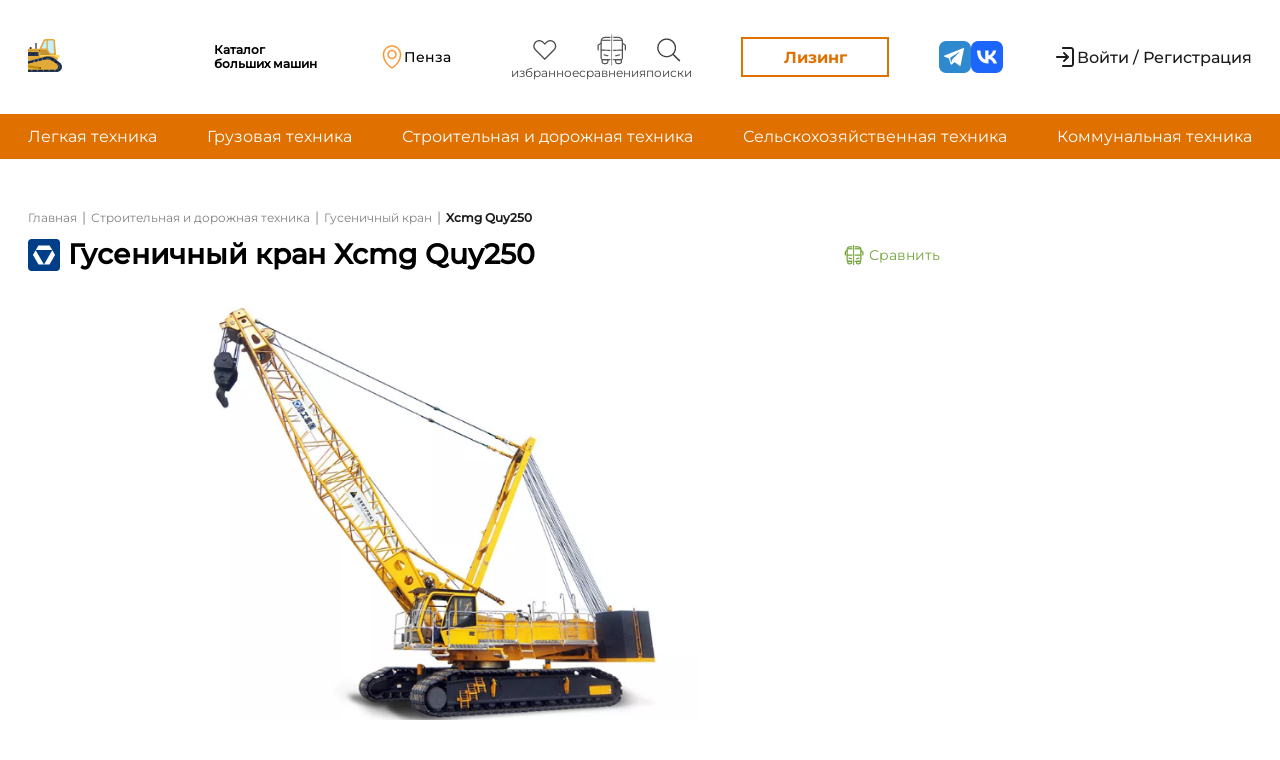

--- FILE ---
content_type: text/html; charset=UTF-8
request_url: https://solyarka.com/products/quy250-PMQ
body_size: 43754
content:
<!doctype html>
<html lang="ru">

<head>
    <!-- CSRF Token -->
    <meta name="csrf-token" content="9KGoCYkWm2Pxl24rRgBzJXWABrur3CtKeY0jKYjC">
    <meta charset="UTF-8">
    <meta name="viewport"
        content="width=device-width, user-scalable=no, initial-scale=1.0, maximum-scale=1.0, minimum-scale=1.0">
    <meta http-equiv="X-UA-Compatible" content="ie=edge">


            <!-- Yandex.Metrika counter -->
        <script type="text/javascript">
            (function(m, e, t, r, i, k, a) {
                m[i] = m[i] || function() {
                    (m[i].a = m[i].a || []).push(arguments)
                };
                m[i].l = 1 * new Date();
                k = e.createElement(t), a = e.getElementsByTagName(t)[0], k.async = 1, k.src = r, a.parentNode.insertBefore(
                    k, a)
            })
            (window, document, "script", "https://mc.yandex.ru/metrika/tag.js", "ym");
            ym(88191810, "init", {
                clickmap: true,
                trackLinks: true,
                accurateTrackBounce: true,
                webvisor: true
            });
        </script>

        <!-- Google tag (gtag.js) -->
        <script async src="https://www.googletagmanager.com/gtag/js?id=G-C1ZLRN0XPQ"></script>
        <script>
            window.dataLayer = window.dataLayer || [];

            function gtag() {
                dataLayer.push(arguments);
            }
            gtag('js', new Date());
            gtag('config', 'G-C1ZLRN0XPQ');
        </script>

        <noscript>
            <div><img src="https://mc.yandex.ru/watch/88191810" style="position:absolute; left:-9999px;" alt="" />
            </div>
        </noscript>
        <!-- /Yandex.Metrika counter -->

        <script src="//code.jivo.ru/widget/OCfLMgbSyD" async></script>
        <script>
            window.yaContextCb = window.yaContextCb || []
        </script>
        <script src="https://yandex.ru/ads/system/context.js" async></script>
    
        <title>Новый Гусеничный кран
        Xcmg
        Quy250 с ценами от дилеров
    </title>
    <meta name="description" content="Гусеничный кран Xcmg Quy250 - предложение о продаже новой техники. Цены: по запросу. Переходите для изучения: описания технических характеристик, сравнения авто.">
    <meta property="og:title" content="Купить новый Xcmg Quy250 от официального дилера на Солярка.ком ">
    <meta property="og:site_name" content="Солярка">
    <meta property="og:url" content=" https://solyarka.com/products/quy250-PMQ">
    <meta property="og:description" content=" Продажа новой Xcmg Quy250 от дилера. Цена: по запросу. Переходите для изучения: описания, технических характеристик, сравнения авто..">
    <meta property="og:type" content="product">
            <meta property="og:image" content="/storage/images/products/quy250-1679932957.png">
        <link rel="canonical" href="https://solyarka.com/products/quy250-PMQ" />
    <link rel="stylesheet" href="https://solyarka.com/css/main.css">
    <link rel="stylesheet" href="https://solyarka.com/css/services.css">
    <link rel="stylesheet" href="https://solyarka.com/css/card.css">
    <link rel="stylesheet" href="https://solyarka.com/css/brand.css">
    <style>
        .full-descr p {
            margin-bottom: 8px;
        }
    </style>
    <script src="https://cdnjs.cloudflare.com/ajax/libs/jquery/3.6.0/jquery.min.js"></script>
    <script src="https://api-maps.yandex.ru/2.1/?apikey=843694af-95fb-4fca-8267-7a9238030c05&lang=ru_RU" type="text/javascript"></script>
    <script type="application/ld+json">
        {
            "@context": "http://schema.org/",
            "@type": "Product",
            "name": "Xcmg Quy250",
            "image": "https://solyarka.com/storage/images/products/quy250-1679932957.png",
            "description": "Продажа новой Xcmg Quy250 от дилера. Цена: по запросу. Переходите для изучения: описания, технических характеристик, сравнения авто.",
            "brand": {
                "@type": "Brand",
                "name": "Xcmg"
            },
            "offers": {
                "@type": "Offer",
                "priceCurrency": "RUB",
                "price": Уточняйте у дилеров",
                "url": "https://solyarka.com/products/quy250-PMQ",
                "availability": "https://schema.org/PreOrder",
                "itemCondition": "https://schema.org/NewCondition",
                "priceValidUntil": "2026-01-21"
            }
        }
    </script>

    <link rel="stylesheet" href="https://solyarka.com/css/header.css?ver=1.0.5">
    <link rel="stylesheet" href="https://solyarka.com/css/header-new.css?ver=1.0.2">
    <link rel="stylesheet" href="https://solyarka.com/css/fonts.css">
    <link rel="stylesheet" href="https://solyarka.com/css/app-DNiM3OUL.css">
    <link rel="stylesheet" href="https://solyarka.com/css/swiper-bundle.min.css">

    <link rel="apple-touch-icon" sizes="57x57" href="/apple-icon-57x57.png">
    <link rel="apple-touch-icon" sizes="60x60" href="/apple-icon-60x60.png">
    <link rel="apple-touch-icon" sizes="72x72" href="/apple-icon-72x72.png">
    <link rel="apple-touch-icon" sizes="76x76" href="/apple-icon-76x76.png">
    <link rel="apple-touch-icon" sizes="114x114" href="/apple-icon-114x114.png">
    <link rel="apple-touch-icon" sizes="120x120" href="/apple-icon-120x120.png">
    <link rel="apple-touch-icon" sizes="144x144" href="/apple-icon-144x144.png">
    <link rel="apple-touch-icon" sizes="152x152" href="/apple-icon-152x152.png">
    <link rel="apple-touch-icon" sizes="180x180" href="/apple-icon-180x180.png">
    <link rel="icon" type="image/png" sizes="192x192" href="/android-icon-192x192.png">
    <link rel="icon" type="image/png" sizes="32x32" href="/favicon-32x32.png">
    <link rel="icon" type="image/png" sizes="96x96" href="/favicon-96x96.png">
    <link rel="icon" type="image/png" sizes="16x16" href="/favicon-16x16.png">
    <link rel="manifest" href="/manifest.json">
    <meta name="msapplication-TileColor" content="#ffffff">
    <meta name="msapplication-TileImage" content="/ms-icon-144x144.png">
    <meta name="theme-color" content="#ffffff">

    <style>
        .header_login {
            display: flex;
        }

        .header_login a:not(:last-child) {
            /* padding-right: 40px; */
        }

        .header-like {
            display: flex;
            flex-direction: column;
            align-items: center;
            margin: 0px 10px;
        }

        .header-buttons {
            display: flex;
        }

        .header-button_dilers {
            display: flex;
            align-items: center;
            border: none;
            background-color: white;
        }

        .header-button-span {
            font-weight: 500;
            font-size: 16px;
            color: black;
            font-family: Montserrat;
        }

        .img-vector-login {
            max-width: 18px;
            padding-right: 6px;
        }


        .span-like {
            font-weight: 400;
            font-size: 12px;
            line-height: 120%;
            color: black;
            font-family: Montserrat;
            color: #404040;
        }

        @media(max-width: 600px) {
            .span-like {
                display: none;
            }
        }

        a {
            text-decoration: none;
        }

        .header-button_login {
            width: 184px;
            height: 48px;
            background: #F2F2F2;
            border-radius: 4px;
            font-weight: 500;
            font-size: 16px;
            line-height: 140%;
            border: none;
            margin-right: 24px;
        }

        .last-breadcrumb {
            font-weight: bold;
            text-decoration: none;
            color: rgb(26, 26, 26);
            font-family: Montserrat;
            font-size: 12px;
            padding-top: 2px;
        }
    </style>

    <script src="https://solyarka.com/js/jquery-3.6.0.min.js"></script>
    <script src="https://unpkg.com/imask"></script>
    <script src="https://unpkg.com/just-validate@latest/dist/just-validate.production.min.js"></script>
    <script type="module" src="https://solyarka.com/js/ui-kit/index.js" defer></script>
</head>

<body>
    <header class="headerv2">
    <div class="headerv2-top">
        <div class="container">
            <a href="/" class="logo">
    <div class="logo_lottie" id="main_logo"></div>
    <span>Каталог больших машин</span>
</a>
            <a class="headerv2-geo location-a popup-link" href="#popup_3">
    <span class="headerv2-geo_description">Ваше местоположение</span>
    <div class="headerv2-geo_wrapper">
        <svg class="svg">
    <use xlink:href="/img/svg/sprite.svg#geo"/>
</svg>
                    <script>
                $(document).ready(function() {
                    $.ajax({
                        url: '/main_citie_load',
                        method: 'POST',
                        data: {
                            "_token": "9KGoCYkWm2Pxl24rRgBzJXWABrur3CtKeY0jKYjC",
                        },
                        success: function(response) {
                            document.querySelectorAll('.headerv2-geo_wrapper').forEach(i => i.innerHTML = response)
                        }
                    })
                })
            </script>
            </div>

</a>
            <ul class="headerv2-menu">
    <li class="headerv2-menu_item">
        <a href="https://solyarka.com/favorites" class="headerv2-menu_link">
            <svg class="svg">
    <use xlink:href="/img/svg/sprite.svg#heart"/>
</svg>
            <span>избранное</span>
            <p id="favorites_count" class="input-p-compare"></p>
        </a>
    </li>
    <li class="headerv2-menu_item">
        <a href="https://solyarka.com/compare" class="headerv2-menu_link">
            <svg class="svg">
    <use xlink:href="/img/svg/sprite.svg#compare"/>
</svg>
            <span>сравнения</span>
            <p id="compare_input" class="input-p-compare"></p>
        </a>
    </li>
    <li class="headerv2-menu_item">
        <a href="https://solyarka.com/searches" class="headerv2-menu_link">
            <svg class="svg">
    <use xlink:href="/img/svg/sprite.svg#search"/>
</svg>
            <span>поиски</span>
            <p id="compare_search" class="input-p-compare"></p>
        </a>
    </li>
</ul>



            <a href="https://gazprombank-autoleasing.solyarka.com?utm_source=solarka&utm_campaign=landing" target='_blank' class="headerv2-leasing">Лизинг</a>
            <ul class='social-media'>
    <li class='social-media_item'>
        <a class='social-media_link' href="https://t.me/solyarka_com" target='_blank'>
            <svg class="svg">
    <use xlink:href="/img/svg/sprite.svg#telegram"/>
</svg>
        </a>
    </li>
    <li class='social-media_item'>
        <a class='social-media_link' href="https://vk.com/solyarka_com" target='_blank'>
            <svg class="svg">
    <use xlink:href="/img/svg/sprite.svg#vk"/>
</svg>
        </a>
    </li>
</ul>
            <div class="headerv2-auth">
            <a href="/login" class="headerv2-noauth">
            <svg class="svg">
    <use xlink:href="/img/svg/sprite.svg#enter"/>
</svg>
            <span>Войти / Регистрация</span>
        </a>
    </div>
            <button class="burger">
    <div class="burger-line"></div>
</button>
        </div>
        <div class="mobile dn">
    <div class="headerv2-auth">
            <a href="/login" class="headerv2-noauth">
            <svg class="svg">
    <use xlink:href="/img/svg/sprite.svg#enter"/>
</svg>
            <span>Войти / Регистрация</span>
        </a>
    </div>
    <ul class="headerv2-menu">
    <li class="headerv2-menu_item">
        <a href="https://solyarka.com/favorites" class="headerv2-menu_link">
            <svg class="svg">
    <use xlink:href="/img/svg/sprite.svg#heart"/>
</svg>
            <span>избранное</span>
            <p id="favorites_count" class="input-p-compare"></p>
        </a>
    </li>
    <li class="headerv2-menu_item">
        <a href="https://solyarka.com/compare" class="headerv2-menu_link">
            <svg class="svg">
    <use xlink:href="/img/svg/sprite.svg#compare"/>
</svg>
            <span>сравнения</span>
            <p id="compare_input" class="input-p-compare"></p>
        </a>
    </li>
    <li class="headerv2-menu_item">
        <a href="https://solyarka.com/searches" class="headerv2-menu_link">
            <svg class="svg">
    <use xlink:href="/img/svg/sprite.svg#search"/>
</svg>
            <span>поиски</span>
            <p id="compare_search" class="input-p-compare"></p>
        </a>
    </li>
</ul>



    <a href="https://gazprombank-autoleasing.solyarka.com?utm_source=solarka&utm_campaign=landing" target='_blank' class="headerv2-leasing">Лизинг</a>
    <hr>
    <a class="headerv2-geo location-a popup-link" href="#popup_3">
    <span class="headerv2-geo_description">Ваше местоположение</span>
    <div class="headerv2-geo_wrapper">
        <svg class="svg">
    <use xlink:href="/img/svg/sprite.svg#geo"/>
</svg>
                    <script>
                $(document).ready(function() {
                    $.ajax({
                        url: '/main_citie_load',
                        method: 'POST',
                        data: {
                            "_token": "9KGoCYkWm2Pxl24rRgBzJXWABrur3CtKeY0jKYjC",
                        },
                        success: function(response) {
                            document.querySelectorAll('.headerv2-geo_wrapper').forEach(i => i.innerHTML = response)
                        }
                    })
                })
            </script>
            </div>

</a>
    <hr>
    <ul class='social-media'>
    <li class='social-media_item'>
        <a class='social-media_link' href="https://t.me/solyarka_com" target='_blank'>
            <svg class="svg">
    <use xlink:href="/img/svg/sprite.svg#telegram"/>
</svg>
        </a>
    </li>
    <li class='social-media_item'>
        <a class='social-media_link' href="https://vk.com/solyarka_com" target='_blank'>
            <svg class="svg">
    <use xlink:href="/img/svg/sprite.svg#vk"/>
</svg>
        </a>
    </li>
</ul>
</div>
    </div>
    <!-- <div class="headerv2-middle">
        <div class="sdegbj_1e4" style='width: 100%'>
    <a href="https://logistika-expo.ru/registration/?erid=VtzqvP2qdx/&payed_promocode=MPLGM9" target='_blank' style='display: flex'>
        <img src="/img/euampdzfby/LOG_1920x150.gif" alt="logistika-expo.ru" style='width: 100%'>
    </a>
</div>
    </div> -->
    <div class="headerv2-bottom">
        <div class="container">
            <nav class="menu_links">
                <ul class="menu_links-ul">
                    <li> <a href="/category/lyogkaya-tekhnika">Легкая техника</a></li>
                    <li> <a href="/category/gruzovaya-tekhnika">Грузовая техника</a></li>
                    <li> <a href="/category/stroitelnaya-i-dorozhnaya-tekhnika">Строительная и дорожная техника</a></li>
                    <li> <a href="/category/selskokhozyajstvennaya-tekhnika">Сельскохозяйственная техника</a></li>
                    <li> <a href="/category/komunalnaya-tekhnika">Коммунальная техника</a></li>
                </ul>
            </nav>
        </div>
    </div>
</header>
    <main class="main-content">
        <!-- <div class="main-content_adv">
            <a href="https://rostselmash.com/construction/loader/" class="brand-adv brand-adv--left" target='_blank'>
                <img src="/img/reklama/rostselmash/Solyarka_left_324x1080.png" alt="">
            </a>
        </div> -->
        <div class="container">
                <div class="content wrapper">
        <div class="content_list">
            <nav class="content_tittle_link2">
                <ul class="content_tittle_link">
                    <li><a href="/">Главная</a></li>
                    <li>
                        <p> | </p>
                    </li>
                                            <li> <a href="https://solyarka.com/category/stroitelnaya-i-dorozhnaya-tekhnika">Строительная и дорожная техника</a>
                        </li>
                        <li>
                            <p> | </p>
                        </li>
                                        <li> <a href="https://solyarka.com/category/gusenichnij-kran">Гусеничный кран</a></li>
                                            
                        <li>
                            <p> | </p>
                        </li>
                        <li class="last-breadcrumb">
                            Xcmg Quy250
                        </li>
                                </nav>

            <div class="content_tittle_block">
                <div class="content_tittle">
                    <div style="display: flex; align-items: center;" class="content_tittle-subblock">
                        
                                                    <img src="https://solyarka.com/storage/images/brands/logo/g9ofGgIGg8grVrFslGzKOiPV2ci8SvWzjlQlX0i7.svg" alt="Картинка бренда Xcmg" title="Бренд Xcmg">
                        
                        <h1>
                                                            Гусеничный кран
                                                                                        Xcmg
                                                        Quy250
                        </h1>
                    </div>
                    <div id="add_compare_button">
                        <button class="button-compareb" name="id_product" value="15851"
                            onclick="addCompareProduct(this)">
                            <img src="https://solyarka.com/img/compare/greencompare.svg" alt="Картинка автобуса" title="Картинка сравнений"
                                style="max-width: 28px; width: 100%; padding-right: 5px;">
                            Сравнить
                        </button>
                    </div>

                    
                    
                    
                    
                    
                    

                    
                    
                    
                    
                    

                    
                </div>

                
                
                
            </div>

            <div class="slider-container" style="">
                                    <div style="max-width: 912px; margin-top: 12px">
                                                    <img src="/storage/images/products/quy250-1679932957.png" alt=""
                                style="width: 100%; max-height: 500px; object-fit: cover; border-radius: 8px">

                                                                                                                                    </div>
                            </div>

            <div class="content_auto_img_block">
                <div class="content_auto_img_main">
                </div>
            </div>

            <div class="content_auto_info_list">
                <div class="content_auto_info">
                                            

                                                                                                                                                                <div class="content_auto_info_param">
                                            <p>Макс. мощность</p>
                                            <p style="margin-top: 6px;">
                                                                                                    329 л.с.
                                                                                            </p>
                                        </div>
                                                                                                                                                                                        <div class="content_auto_info_param">
                                            <p>Используемое топливо</p>
                                            <p style="margin-top: 6px;">
                                                                                                    Дизель 
                                                                                            </p>
                                        </div>
                                                                                                                                                                                        <div class="content_auto_info_param">
                                            <p>Двигатель</p>
                                            <p style="margin-top: 6px;">
                                                                                                    Cummins QSL9-C325 
                                                                                            </p>
                                        </div>
                                                                                                                                                                                        <div class="content_auto_info_param">
                                            <p>Тип двигателя</p>
                                            <p style="margin-top: 6px;">
                                                                                                    Дизельный двигатель 
                                                    ...
                                                                                            </p>
                                        </div>
                                                                                                                                                                                                                                                                                                        <div class="content_auto_info_param">
                                            <p>Грузоподъемность</p>
                                            <p style="margin-top: 6px;">
                                                                                                    52 т
                                                                                            </p>
                                        </div>
                                                                                                                                                                                        <div class="content_auto_info_param">
                                            <p>Длина стрелы</p>
                                            <p style="margin-top: 6px;">
                                                                                                    87 м
                                                                                            </p>
                                        </div>
                                                                                                                                                                                                                                                                                                        <div class="content_auto_info_param">
                                            <p>Высота подъема</p>
                                            <p style="margin-top: 6px;">
                                                                                                    123 м
                                                                                            </p>
                                        </div>
                                                                                                                                                                                                                                                                                                        <div class="content_auto_info_param">
                                            <p>Тип</p>
                                            <p style="margin-top: 6px;">
                                                                                                    МКПП 
                                                                                            </p>
                                        </div>
                                                                                                                                                                                                                                                                                                        <div class="content_auto_info_param">
                                            <p>Привод</p>
                                            <p style="margin-top: 6px;">
                                                                                                    Гидравлический 
                                                    ...
                                                                                            </p>
                                        </div>
                                                                                                                                                                                                                                                                                                                                                                                                                    </div>
            </div>

            <div class="content_auto_img_block" style="border: 0px;">
                <div class="content_auto_img_main">
                    <div class="seller_info">
                                                    <a href="#mods" class="mods-a">Модификации: 0</a>
                                                <a href="https://www.rostehno.com/gruzopodyemnaya-tehnika/gusenichniy-kran-quy250" rel="nofollow" target="_blank">QUY250</a>
                    </div>
                </div>
            </div>

            
            <div class="content_auto_img_block">
                <div class="content_auto_img_main">
                </div>
            </div>

            <div class="description-price">
                <div class="description-first">
                    <div class="content_technical_specification">
                        <p class="comparename">Описание</p>
                        <div class="short_descr">
                                                            Гусеничный кран XCMG QUY250 обладает грузоподъемностью основной стрелы 250 тонн, неподвижного гуська 35 тонн и гуська в режиме «башенного крана» - 52 тонны. На кран устанавливается дизельный двигатель Cummins QSL9-C325 с системой электронного контроля впрыска мощностью 242 кВт.
                                                    </div>
                    </div>
                </div>
                <!-- <div class="product-price">
    <div class="product-price_block">
        <span>Цена</span>
        <a href="#dealer">
                            Уточняйте у дилеров
                    </a>
    </div>
    <button class="ui-button ui-button--rectangular ui-button--primary popup-link" aria-label="Перейти к форме - Связаться с дилером" href="#popupmess"><span>Связаться с дилером</span>
        <svg class="svg">
    <use xlink:href="/img/svg/sprite.svg#paper-plane"/>
</svg></button>
    <button class="ui-button ui-button--rectangular ui-button--secondary" aria-label="Перейти к форме - Купить в лизинг" data-popup="2"><span>Купить в лизинг</span></button>
</div>
 -->
                <div class="product-price">
                    <div class="product-price_block">
                        <span>Цена</span>
                        <a href="#dealer">
                                                            Уточняйте у дилеров
                                                    </a>
                    </div>
                    <!-- <button class="ui-button ui-button--rectangular ui-button--primary" aria-label="Перейти к форме - Связаться с дилером" data-popup="5"><span>Связаться с дилером</span>
                        <svg class="svg">
    <use xlink:href="/img/svg/sprite.svg#paper-plane"/>
</svg></button>
 -->
                    <!-- <button class="ui-button ui-button--rectangular ui-button--secondary" aria-label="Перейти к форме - Купить в лизинг" data-popup="2"><span>Купить в лизинг</span></button>
 -->
                    <a href="https://gazprombank-autoleasing.solyarka.com?utm_source=solarka&utm_campaign=landing" target="_blank" class="ui-button ui-button--rectangular ui-button--secondary">
                        <span>Купить в лизинг</span>
                    </a>
                </div>
                <div id="popuplogin" class="popup">
                    <div class="popup__body">
                        <div class="popup__content">
                            <div class="popup_textlogin">
                                <a href="/login">Войдите</a> или <a href="/login">Зарегистрируйтесь</a>
                            </div>
                        </div>
                    </div>
                </div>
                <div id="popuplk" class="popup">
                    <div class="popup__body">
                        <div class="popup__content">
                            <div class="popup_textlogin">
                                Ваше обращение отправлено!<br> Статус отслеживайте в <a href="/account">Личном кабинете</a>
                            </div>
                        </div>
                    </div>
                </div>


                <div id="popupmess" class="popup">
                    <div class="popup__body">
                        <div class="popup__content" style="max-width: 688px">
                            <a href="#header_menu" class="popup__close close-popup"></a>
                            <div class="popup__tittlelike">Связаться с дилером</div>
                            <form action="javascript:createChatUserDealer()">
                                <div class="popup__text">
                                    <div id="content_brand_list" class="messagefor-dealer"
                                        style="display: flex;
                                 flex-direction: column;">
                                        <select name="diler_id" id="selectbox1" class="diler-sel dillers-id">
                                                                                            <option value="[269,340,342,446,561,582,617,621,648,649,650,651,654,655,656,659,660,661,663,665,667,668,669,671,672,702,754,847,860,940,1030]">Все дилеры                                                         XCMG
                                                                                                    </option>
                                                                                                    <option value="269">Абер-групп</option>
                                                                                                    <option value="340">СюйГун Ру</option>
                                                                                                    <option value="342">Специмпорт-ДВ</option>
                                                                                                    <option value="446">Комтранс</option>
                                                                                                    <option value="561">МЕГА Машинери</option>
                                                                                                    <option value="582">Сильные машины</option>
                                                                                                    <option value="617">Аврора</option>
                                                                                                    <option value="621">СИДУС</option>
                                                                                                    <option value="648">АльфаКом</option>
                                                                                                    <option value="649">Большие Машины</option>
                                                                                                    <option value="650">ВЛ-Техника</option>
                                                                                                    <option value="651">Грузовая техника</option>
                                                                                                    <option value="654">ГЦ Техно</option>
                                                                                                    <option value="655">ИксСиЭмДжи Ру</option>
                                                                                                    <option value="656">ИксСиЭмДжи Северо-Запад</option>
                                                                                                    <option value="659">Интерпартнер</option>
                                                                                                    <option value="660">ИнтехКранСервис</option>
                                                                                                    <option value="661">ЛДР</option>
                                                                                                    <option value="663">МегаТранс</option>
                                                                                                    <option value="665">МС-партс</option>
                                                                                                    <option value="667">Научно-Технический Центр</option>
                                                                                                    <option value="668">Промэкс</option>
                                                                                                    <option value="669">Соникавто.ру</option>
                                                                                                    <option value="671">Тевекс</option>
                                                                                                    <option value="672">Техстройпроект</option>
                                                                                                    <option value="702">Уральская марка</option>
                                                                                                    <option value="754">Спецтехника</option>
                                                                                                    <option value="847">Ростехно</option>
                                                                                                    <option value="860">УниверсалСпецмаш</option>
                                                                                                    <option value="940">Оникс</option>
                                                                                                    <option value="1030">ООО ТСТ-Агро</option>
                                                                                                                                    </select>
                                        <select name="select-type" id="selectbox1" class="diler-sel diler-message-theme" required>
                                            <option value="0" selected class="optfor_sel">Тип обращения</option>
                                            <option value="1">Запрос коммерческого предложения</option>
                                            <option value="2">Запрос информации о работе дилерского центра</option>
                                            <option value="3">Вопрос о товаре</option>
                                            <option value="4">Прочие вопросы</option>
                                        </select>

                                        <div class="advantages">
                                            <div class="advantages_name">
                                                <p>Преимущества</p>
                                            </div>
                                            <div class="advantages_row">
                                                <img src="/img/check_sign.svg" alt="Картинка с зеленой галкой" title="Зеленая галка">
                                                <p>Быстрая и простая связь с дилером</p>
                                            </div>
                                            <div class="advantages_row">
                                                <img src="/img/check_sign.svg" alt="Картинка с зеленой галкой" title="Зеленая галка">
                                                <p>Удобная система отзывов</p>
                                            </div>
                                            <div class="advantages_row">
                                                <img src="/img/check_sign.svg" alt="Картинка с зеленой галкой" title="Зеленая галка">
                                                <p>Максимально выгодное предложение в одном месте</p>
                                            </div>
                                        </div>
                                        <textarea name="textdiler" id="diltext" class="popup-message" placeholder="Текст обращения" maxlength="650" required></textarea>

                                        <label for="file_dealer" id="label_input_file" class="addfile-d"
                                            style="cursor: pointer;">
                                            <img src="/img/addfile.svg" alt="Картинка со скрепкой" title="Прикрепить файл">
                                            <p>Прикрепить файл</p>
                                        </label>
                                        <input type="file" id="file_dealer" name="files[]" style="display: none;"
                                            multiple>
                                        <div class="show-files-title" style="padding: 10px 0 0 10px;
    color: #eb821a;"></div>

                                        <script>
                                            function createChatUserDealer() {
                                                document.querySelector('#popupUserDealerSend').click()
                                                let dealer_id = $(".dillers-id").val();
                                                let chat_theme = $(".diler-message-theme").val();
                                                let chat_message = $("#diltext").val();
                                                let files = $("#file_dealer")[0].files;
                                                console.log(dealer_id + ' ' + chat_theme + ' ' + chat_message)
                                                console.log(files);

                                                dealer_id = dealer_id.replace(/[^0-9]/g, ',').split(",");
                                                console.log(dealer_id);

                                                const formData = new FormData()

                                                // formData.append("files", files);
                                                // formData.append("chat_message", chat_message);
                                                // formData.append("dealer_id", dealer_id);

                                                formData.set("_token", "9KGoCYkWm2Pxl24rRgBzJXWABrur3CtKeY0jKYjC");
                                                formData.set("chat_message", chat_message);
                                                formData.set("chat_theme", chat_theme);
                                                formData.set("product_id", "15851");

                                                // formData.set("dealer_id", dealer_id);

                                                for (let index = 0; index < dealer_id.length; index++) {
                                                    formData.append('dealer_id[]', dealer_id[index]);
                                                }

                                                for (let index = 0; index < files.length; index++) {
                                                    formData.append('files[]', files[index]);
                                                    console.log(files[index]);
                                                }
                                                console.log(formData);

                                                $.ajax({
                                                    url: "/create_user_dealer_chat",
                                                    method: "post",
                                                    data:
                                                        // {
                                                        //     "_token": "9KGoCYkWm2Pxl24rRgBzJXWABrur3CtKeY0jKYjC",
                                                        //     dealer_id: dealer_id,
                                                        //     chat_message: chat_message,
                                                        //     files: files,
                                                        // }

                                                        formData,
                                                    processData: false,
                                                    contentType: false,
                                                    success: function(response) {
                                                        console.log(response)
                                                        $("#diler_id").value = "";
                                                        $("#diltext").value = "";
                                                        $("#file_dealer").value = '';
                                                    }
                                                })
                                            }
                                        </script>
                                        
                                                                                     <a href="#popuplogin" class="popup-link" id="popupUserDealerSend" style="display: none;" hidden></a>
                                            <button class="reviews-button green-addbutt" type="submit">
                                                Отправить
                                            </button>
                                                                            </div>
                                </div>
                            </form>

                        </div>
                    </div>
                </div>
            </div>

            <div class="content_technical_specification full-descr">
                <p class="comparename">Полное описание</p>
                <div class="short_descr">
                                            <p>Кран QUY250 снабжен полным комплектом приборов безопасности: индикатором грузового момента, ограничителем высоты подъема крюка, ограничителем максимального угла подъема стрелы и др. Кран полностью сертифицирован для эксплуатации на территории Российской Федерации и имеет полный комплект сопроводительных документов на русском языке.</p>

<p>Кабина крановщика гусеничного крана оснащена регулируемым сидением, эргономичными приборами управления, кондиционером воздуха, CD-проигрывателем.&nbsp;</p>
                        
                    
                </div>
            </div>

            
            
            
            
            
            



                            <div class="content_technical_specification">
                    <p class="comparename comparenamemargin">Технические характеристики</p>
                    <div class="content_tech_spec_list" id="button_list">
                        <ul>

                                                            <li>
                                    <div class="content_tech_spec_li" id="test"
                                        onclick="DropDown('0')">
                                        <p>Двигатель</p>
                                        <img src="https://solyarka.com/img/card/black_arrow_up.svg" id="arrow_img" alt="Картинка черной стрелки" title="Черная стрелка">
                                    </div>
                                    <ul class="content_tech_spec_ul_info ul_list" id="0">
                                                                                    <li class="content_tech_spec_li_info">
                                                <p>Макс. мощность</p>
                                                <p>329 л.с.</p>
                                            </li>
                                                                                    <li class="content_tech_spec_li_info">
                                                <p>Используемое топливо</p>
                                                <p>Дизель </p>
                                            </li>
                                                                                    <li class="content_tech_spec_li_info">
                                                <p>Двигатель</p>
                                                <p>Cummins QSL9-C325 </p>
                                            </li>
                                                                                    <li class="content_tech_spec_li_info">
                                                <p>Тип двигателя</p>
                                                <p>Дизельный двигатель </p>
                                            </li>
                                                                            </ul>
                                </li>
                                                            <li>
                                    <div class="content_tech_spec_li" id="test"
                                        onclick="DropDown('1')">
                                        <p>Кузов</p>
                                        <img src="https://solyarka.com/img/card/black_arrow_up.svg" id="arrow_img" alt="Картинка черной стрелки" title="Черная стрелка">
                                    </div>
                                    <ul class="content_tech_spec_ul_info ul_list" id="1">
                                                                                    <li class="content_tech_spec_li_info">
                                                <p>Грузоподъемность</p>
                                                <p>52 т</p>
                                            </li>
                                                                                    <li class="content_tech_spec_li_info">
                                                <p>Длина стрелы</p>
                                                <p>87 м</p>
                                            </li>
                                                                            </ul>
                                </li>
                                                            <li>
                                    <div class="content_tech_spec_li" id="test"
                                        onclick="DropDown('2')">
                                        <p>Эксплуатационные характеристики</p>
                                        <img src="https://solyarka.com/img/card/black_arrow_up.svg" id="arrow_img" alt="Картинка черной стрелки" title="Черная стрелка">
                                    </div>
                                    <ul class="content_tech_spec_ul_info ul_list" id="2">
                                                                                    <li class="content_tech_spec_li_info">
                                                <p>Высота подъема</p>
                                                <p>123 м</p>
                                            </li>
                                                                            </ul>
                                </li>
                                                            <li>
                                    <div class="content_tech_spec_li" id="test"
                                        onclick="DropDown('3')">
                                        <p>Трансмиссия</p>
                                        <img src="https://solyarka.com/img/card/black_arrow_up.svg" id="arrow_img" alt="Картинка черной стрелки" title="Черная стрелка">
                                    </div>
                                    <ul class="content_tech_spec_ul_info ul_list" id="3">
                                                                                    <li class="content_tech_spec_li_info">
                                                <p>Тип</p>
                                                <p>МКПП </p>
                                            </li>
                                                                            </ul>
                                </li>
                                                            <li>
                                    <div class="content_tech_spec_li" id="test"
                                        onclick="DropDown('4')">
                                        <p>Подвеска и тормоза</p>
                                        <img src="https://solyarka.com/img/card/black_arrow_up.svg" id="arrow_img" alt="Картинка черной стрелки" title="Черная стрелка">
                                    </div>
                                    <ul class="content_tech_spec_ul_info ul_list" id="4">
                                                                                    <li class="content_tech_spec_li_info">
                                                <p>Привод</p>
                                                <p>Гидравлический </p>
                                            </li>
                                                                            </ul>
                                </li>
                                                            <li>
                                    <div class="content_tech_spec_li" id="test"
                                        onclick="DropDown('5')">
                                        <p>Шины и диски</p>
                                        <img src="https://solyarka.com/img/card/black_arrow_up.svg" id="arrow_img" alt="Картинка черной стрелки" title="Черная стрелка">
                                    </div>
                                    <ul class="content_tech_spec_ul_info ul_list" id="5">
                                                                                    <li class="content_tech_spec_li_info">
                                                <p>Тип</p>
                                                <p>Гусеницы </p>
                                            </li>
                                                                                    <li class="content_tech_spec_li_info">
                                                <p>Длина/ширина по гусенице/высота по кабине</p>
                                                <p>12000\3400\3400 мм</p>
                                            </li>
                                                                            </ul>
                                </li>
                                                            <li>
                                    <div class="content_tech_spec_li" id="test"
                                        onclick="DropDown('6')">
                                        <p>Страна производства</p>
                                        <img src="https://solyarka.com/img/card/black_arrow_up.svg" id="arrow_img" alt="Картинка черной стрелки" title="Черная стрелка">
                                    </div>
                                    <ul class="content_tech_spec_ul_info ul_list" id="6">
                                                                                    <li class="content_tech_spec_li_info">
                                                <p>Страна производства</p>
                                                <p>Китай </p>
                                            </li>
                                                                            </ul>
                                </li>
                                                            <li>
                                    <div class="content_tech_spec_li" id="test"
                                        onclick="DropDown('7')">
                                        <p>Характеристики А/М полной массой</p>
                                        <img src="https://solyarka.com/img/card/black_arrow_up.svg" id="arrow_img" alt="Картинка черной стрелки" title="Черная стрелка">
                                    </div>
                                    <ul class="content_tech_spec_ul_info ul_list" id="7">
                                                                                    <li class="content_tech_spec_li_info">
                                                <p>Макс. скорость, не менее</p>
                                                <p>1 км/ч</p>
                                            </li>
                                                                            </ul>
                                </li>
                                                            <li>
                                    <div class="content_tech_spec_li" id="test"
                                        onclick="DropDown('8')">
                                        <p>Весовые параметры и нагрузки</p>
                                        <img src="https://solyarka.com/img/card/black_arrow_up.svg" id="arrow_img" alt="Картинка черной стрелки" title="Черная стрелка">
                                    </div>
                                    <ul class="content_tech_spec_ul_info ul_list" id="8">
                                                                                    <li class="content_tech_spec_li_info">
                                                <p>Полная масса а/м</p>
                                                <p>250000 кг</p>
                                            </li>
                                                                            </ul>
                                </li>
                            
                        </ul>
                    </div>
                </div>
            

            

                                        
            <!-- Reviews section begin -->

            <section class="reviews">
    <div class="section-title">
    <h2>Отзывы</h2>
</div>
                <!-- <p class="test2_pnew">Ваш отзыв будет первым. Добавьте его скорее!</p> -->
        <p class="test2_pnew">Пока отзывов нет</p>
        <!-- <a href="#popup" class="popup-link center-button">
        <button class="reviews-button" type="submit">
            + Добавить отзыв
        </button>
    </a> -->
</section>


<div id="popup" class="popup">
    <div class="popup__body">
        <div class="popup__content popup__content2456">
            <a href="#header_menu" class="popup__close2 close-popup"></a>
            <div class="popup__tittlelike">Добавить отзыв</div>
            <form action="javascript:addComment()" id="form">
                <div class="popup__text">
                    <div id="content_brand_list" class="content_brand_list2456">
                        <div class="popup-raiting">
                            <span class="span-raiting">Оценка:</span>
                            <div class="rating" data-value="5" id="add_rating"></div>
                        </div>
                        <textarea type="text" placeholder="Текст отзыва..." class="popup-message" name="Usertext" maxlength="650"
                            onchange="trimValue(this)" required></textarea>
                        <div class="popup-text">Нажимая кнопку “Добавить отзыв” вы соглашаетесь на <a href="/personal-data-processing"
                                class="personal-a">обработку персональных данных.</a></div>
                        <a href="#popup2" class="popup-link" style="display: none;"></a>
                        <button class="reviews-button green-addbutt" type="submit">
                            Добавить отзыв
                        </button>
                    </div>
                </div>
            </form>
        </div>
    </div>
</div>

    <div id="popup2" class="popup">
        <div class="popup__body">
            <div class="popup__content popup__content2456">
                <img src="/img/prices/Pop up.png" alt="Всплывающая картинка добавления отзыва" title="Добавить отзыв" class="popup2-img">
            </div>
        </div>
    </div>

<div id="popup3" class="popup">
    <div class="popup__body">
        <div class="popup__content popup__content2456">
            <img src="/img/prices/Pop up_error.png" alt="Всплываюшая картинка ошибки" title="Ошибка" class="popup2-img">
        </div>
    </div>
</div>

    <input type="text" value="null" hidden name="user_id" id="user_id">

<script>
    function trimValue(el){
        if(el.value.trim() == '')
        {
            el.value = '';
        }
    }


    // function getLikes(value) {
    //     $.ajax({
    //         url: "/review_count_like",
    //         method: "POST",
    //         data: {
    //             "_token": "9KGoCYkWm2Pxl24rRgBzJXWABrur3CtKeY0jKYjC",
    //             value: value
    //         },
    //         success: function(response) {
    //             // console.log(response)
    //             // console.log($("#like_count_"+value));
    //             $(".like-p#like_count_" + value).html(response);
    //         }
    //     })
    // }

    // function getDislikes(value) {
    //     $.ajax({
    //         url: "/review_dislike_count",
    //         method: "POST",
    //         data: {
    //             "_token": "9KGoCYkWm2Pxl24rRgBzJXWABrur3CtKeY0jKYjC",
    //             value: value
    //         },
    //         success: function(response) {
    //             $(".like-p#dislike_count_" + value).html(response);
    //         }
    //     })
    // }

    function like(el) {
        var user_id = $("#user_id").val();
        var value = el.value;

        $.ajax({
            url: "/review_like",
            method: "POST",
            data: {
                "_token": "9KGoCYkWm2Pxl24rRgBzJXWABrur3CtKeY0jKYjC",
                user_id: user_id,
                value: value
            },
            success: function(response) {
                // console.log(response)
                // getLikes(value);
                // getDislikes(value);
                getReviews();
            }
        })
    }

    function dislike(el) {
        var user_id = $("#user_id").val();
        var value = el.value;

        $.ajax({
            url: "/review_dislike",
            method: "POST",
            data: {
                "_token": "9KGoCYkWm2Pxl24rRgBzJXWABrur3CtKeY0jKYjC",
                user_id: user_id,
                value: value
            },
            success: function(response) {
                // console.log(response);
                // getLikes(value);
                // getDislikes(value);
                getReviews();
            }
        })
    }
</script>

            <!-- Reviews section end -->


            
            
            
            

                            <div class="content_technical_specification">
                    <div class="comparename comparename__nameblock">
                        <div style="display: flex; align-items: center;">
                            <img src="https://solyarka.com/storage/images/brands/logo/g9ofGgIGg8grVrFslGzKOiPV2ci8SvWzjlQlX0i7.svg"
                                style="max-width:32px; width:100%; margin-right:6px" alt="Логотип бренда XCMG" title="Бренд XCMG">
                            <p class="comparename-h22">Дилеры бренда XCMG                             </p>
                        </div>
                        <div>
                            <a href="/services_filter?brand=3&range=10000" class="show_all">
                                <button class="show_all-button">
                                    <span class="look-allspan">Смотреть все</span>
                                    <img src="/img/GREENARR.svg" class="arrgreensvg" alt="Картинка с зеленой стрелкой влево" title="Зеленая стрелка">
                                </button>
                            </a>
                        </div>
                    </div>

        <div class="diler__prices" id="dealers">
            <div class="diler__prices-info" style="grid-template-columns: 1fr 1fr;">
                <span class="diler__prices-span">Наименование</span>
                <span class="diler__prices-span">Телефон</span>
                <span class="diler__prices-span">Режим работы</span>
            </div>

                                                <div class="diler__prices-info2">
                        <div class="diler__prices-info2-block">
                            <span class="diler__prices-span2" style="display: block;">
                                <a href="/dealers/269"
                                    style="color: black;">Абер-групп</a><br>
                                <span style="color: #007AFF; font-size: 12px;">
                                                                                                                                                                        Компания (дилер) |
                                                                                                                                                                                Магазин запчастей |
                                                                                                                                                                                Сервис
                                                                                                                                                        </span><br>
                                <span class="dealer_locationspan"
                                    style="color: #6e6e6e; font-size: 10px;">г Казань, ул Родины, зд 24</span>
                            </span>
                            <span class="diler__prices-span2 doppadd-span doppadd-span2" style="display: block;">
                                                                    <a href="tel: +78432111167" class="diler-timep">
                                        +78432111167
                                    </a>
                                                                
                                
                                
                                
                                
                                
                            </span>
                            <span class="diler__prices-span2 doppadd-span" style="display: block;">
                                <p class="diler-timep">
                                                                            Пн-Пт с 09:00 до 20:00
                                                                    </p>
                            </span>
                        </div>
                        <hr class="hr-diler">
                    </div>
                                    <div class="diler__prices-info2">
                        <div class="diler__prices-info2-block">
                            <span class="diler__prices-span2" style="display: block;">
                                <a href="/dealers/340"
                                    style="color: black;">СюйГун Ру</a><br>
                                <span style="color: #007AFF; font-size: 12px;">
                                                                                                                                                                        Компания (дилер) |
                                                                                                                                                                                Магазин запчастей |
                                                                                                                                                                                Сервис
                                                                                                                                                        </span><br>
                                <span class="dealer_locationspan"
                                    style="color: #6e6e6e; font-size: 10px;">г Москва, Новомещерский пр-д, д 11 стр 1</span>
                            </span>
                            <span class="diler__prices-span2 doppadd-span doppadd-span2" style="display: block;">
                                                                    <a href="tel: +88003339688" class="diler-timep">
                                        +88003339688
                                    </a>
                                                                    <a href="tel: +74959952633" class="diler-timep">
                                        +74959952633
                                    </a>
                                                                
                                
                                
                                
                                
                                
                            </span>
                            <span class="diler__prices-span2 doppadd-span" style="display: block;">
                                <p class="diler-timep">
                                                                            Пн-Пт с 09:00 до 20:00
                                                                    </p>
                            </span>
                        </div>
                        <hr class="hr-diler">
                    </div>
                                    <div class="diler__prices-info2">
                        <div class="diler__prices-info2-block">
                            <span class="diler__prices-span2" style="display: block;">
                                <a href="/dealers/342"
                                    style="color: black;">Специмпорт-ДВ</a><br>
                                <span style="color: #007AFF; font-size: 12px;">
                                                                                                                                                                        Компания (дилер)
                                                                                                                                                        </span><br>
                                <span class="dealer_locationspan"
                                    style="color: #6e6e6e; font-size: 10px;">г Благовещенск, ул Комсомольская, д 89</span>
                            </span>
                            <span class="diler__prices-span2 doppadd-span doppadd-span2" style="display: block;">
                                                                    <a href="tel: +88005116540" class="diler-timep">
                                        +88005116540
                                    </a>
                                                                    <a href="tel: +89145566370" class="diler-timep">
                                        +89145566370
                                    </a>
                                                                
                                
                                
                                
                                
                                
                            </span>
                            <span class="diler__prices-span2 doppadd-span" style="display: block;">
                                <p class="diler-timep">
                                                                            Пн-Пт с 09:00 до 20:00
                                                                    </p>
                            </span>
                        </div>
                        <hr class="hr-diler">
                    </div>
                                    <div class="diler__prices-info2">
                        <div class="diler__prices-info2-block">
                            <span class="diler__prices-span2" style="display: block;">
                                <a href="/dealers/446"
                                    style="color: black;">Комтранс</a><br>
                                <span style="color: #007AFF; font-size: 12px;">
                                                                                                                                                                        Компания (дилер) |
                                                                                                                                                                                Сервис |
                                                                                                                                                                                Магазин запчастей
                                                                                                                                                        </span><br>
                                <span class="dealer_locationspan"
                                    style="color: #6e6e6e; font-size: 10px;">Красноярский край, Емельяновский р-н, деревня Творогово</span>
                            </span>
                            <span class="diler__prices-span2 doppadd-span doppadd-span2" style="display: block;">
                                                                    <a href="tel: +73912694881" class="diler-timep">
                                        +73912694881
                                    </a>
                                                                
                                
                                
                                
                                
                                
                            </span>
                            <span class="diler__prices-span2 doppadd-span" style="display: block;">
                                <p class="diler-timep">
                                                                            Пн-Пт с 09:00 до 18:00
                                                                    </p>
                            </span>
                        </div>
                        <hr class="hr-diler">
                    </div>
                                    <div class="diler__prices-info2">
                        <div class="diler__prices-info2-block">
                            <span class="diler__prices-span2" style="display: block;">
                                <a href="/dealers/561"
                                    style="color: black;">МЕГА Машинери</a><br>
                                <span style="color: #007AFF; font-size: 12px;">
                                                                                                                                                                        Компания (дилер)
                                                                                                                                                        </span><br>
                                <span class="dealer_locationspan"
                                    style="color: #6e6e6e; font-size: 10px;">Московская обл, г Химки, Транспортный проезд, д 2</span>
                            </span>
                            <span class="diler__prices-span2 doppadd-span doppadd-span2" style="display: block;">
                                                                    <a href="tel: +78007008833" class="diler-timep">
                                        +78007008833
                                    </a>
                                                                
                                
                                
                                
                                
                                
                            </span>
                            <span class="diler__prices-span2 doppadd-span" style="display: block;">
                                <p class="diler-timep">
                                                                            Пн-Пт с 09:00 до 18:00
                                                                    </p>
                            </span>
                        </div>
                        <hr class="hr-diler">
                    </div>
                                    </div>
    </div>
    
            <p class="comparename nameblock2">Где купить XCMG</p>
        <div class="location-map">
            <div id="map-269" class="mt-2 maps-269"
                style="width: 100%; height: 400px; display: none;"></div>

            <script type="text/javascript">
                $(document).ready(function() {
                    var data = [{"id":269,"name":"Абер-групп","jur_name":null,"type_id":1,"site":"http:\/\/www.aber-group.ru\/LongGong.html#:~:text=Longgong%20(Shanghai)%20Machinery,%D0%B7%D0%B0%D0%B2%D0%BE%D0%B4%20%D0%BF%D0%BE%20%D0%BF%D1%80%D0%BE%D0%B8%D0%B7%D0%B2%D0%BE%D0%B4%D1%81%D1%82%D0%B2%D1%83%20%D0%BA%D0%BE%D0%BB%D0%B5%D1%81%D0%BD%D1%8B%D1%85%20%D0%BF%D0%BE%D0%B3%D1%80%D1%83%D0%B7%D1%87%D0%B8%D0%BA%D0%BE%D0%B2.","logo":"","description":null,"created_at":"2022-11-02T19:15:28.000000Z","updated_at":"2022-11-02T19:15:28.000000Z","deleted_at":null,"inn":null,"kpp":null,"geoposition_id":1814,"worktime":"Пн-Пт с 09:00 до 20:00","address":null,"points":[{"id":1106,"name":"Диллерский центр (главный офис)","company_id":269,"description":null,"published":1,"deleted_at":null,"created_at":"2022-11-02T19:15:28.000000Z","updated_at":"2022-11-02T19:15:28.000000Z","geoposition_id":1814,"worktime":"Пн-Пт с 09:00 до 20:00","site":"http:\/\/www.aber-group.ru\/LongGong.html#:~:text=Longgong%20(Shanghai)%20Machinery,%D0%B7%D0%B0%D0%B2%D0%BE%D0%B4%20%D0%BF%D0%BE%20%D0%BF%D1%80%D0%BE%D0%B8%D0%B7%D0%B2%D0%BE%D0%B4%D1%81%D1%82%D0%B2%D1%83%20%D0%BA%D0%BE%D0%BB%D0%B5%D1%81%D0%BD%D1%8B%D1%85%20%D0%BF%D0%BE%D0%B3%D1%80%D1%83%D0%B7%D1%87%D0%B8%D0%BA%D0%BE%D0%B2.","logo":null,"address":null,"vk":null,"instagram":null,"pivot":{"company_id":269,"point_id":1106},"geoposition":{"id":1814,"point_name":"Диллерский центр (главный офис)","latitude":55.762936,"longitude":49.197323,"postal_code":"420087","country":"Россия","city":"Казань","city_district":"Советский р-н","street":"ул Родины","house":"24","house_type":"зд","address":"г Казань, ул Родины, зд 24","region":"Приволжский","created_at":"2022-11-02T19:15:28.000000Z","updated_at":"2022-11-02T19:15:28.000000Z","block":"null","block_type":"null"},"photos":[],"types":[{"id":6,"title":"Компания (дилер)","slug":"dealer","priority":1,"parent_id":null,"pivot":{"point_id":1106,"point_type_id":6},"attributes":[]},{"id":1,"title":"Магазин запчастей","slug":"zapchasty","priority":3,"parent_id":null,"pivot":{"point_id":1106,"point_type_id":1},"attributes":[]},{"id":2,"title":"Сервис","slug":"service","priority":4,"parent_id":null,"pivot":{"point_id":1106,"point_type_id":2},"attributes":[{"id":1,"name":"Ремонт КПП","slug":"","type":"price","unit":null,"parent_id":null,"is_filterable":1,"deleted_at":null,"created_at":null,"updated_at":null,"pivot":{"point_type_id":2,"point_attribute_id":1}},{"id":2,"name":"Ремонт топливной системы","slug":"","type":"price","unit":null,"parent_id":null,"is_filterable":1,"deleted_at":null,"created_at":null,"updated_at":null,"pivot":{"point_type_id":2,"point_attribute_id":2}},{"id":9,"name":"Ремонт двигателя","slug":"","type":"price","unit":null,"parent_id":null,"is_filterable":1,"deleted_at":null,"created_at":null,"updated_at":null,"pivot":{"point_type_id":2,"point_attribute_id":9}},{"id":10,"name":"Ремонт ходовой части","slug":"","type":"price","unit":null,"parent_id":null,"is_filterable":1,"deleted_at":null,"created_at":null,"updated_at":null,"pivot":{"point_type_id":2,"point_attribute_id":10}},{"id":11,"name":"Ремонт тормозной системы","slug":"","type":"price","unit":null,"parent_id":null,"is_filterable":1,"deleted_at":null,"created_at":null,"updated_at":null,"pivot":{"point_type_id":2,"point_attribute_id":11}},{"id":12,"name":"Ремонт электрооборудования","slug":"","type":"price","unit":null,"parent_id":null,"is_filterable":1,"deleted_at":null,"created_at":null,"updated_at":null,"pivot":{"point_type_id":2,"point_attribute_id":12}},{"id":13,"name":"Диагностика","slug":"","type":"price","unit":null,"parent_id":null,"is_filterable":1,"deleted_at":null,"created_at":null,"updated_at":null,"pivot":{"point_type_id":2,"point_attribute_id":13}},{"id":14,"name":"3D сход-развал","slug":"","type":"price","unit":null,"parent_id":null,"is_filterable":1,"deleted_at":null,"created_at":null,"updated_at":null,"pivot":{"point_type_id":2,"point_attribute_id":14}},{"id":15,"name":"Ремонт рефрижераторов","slug":"","type":"price","unit":null,"parent_id":null,"is_filterable":1,"deleted_at":null,"created_at":null,"updated_at":null,"pivot":{"point_type_id":2,"point_attribute_id":15}},{"id":16,"name":"Сварочные работы","slug":"","type":"price","unit":null,"parent_id":null,"is_filterable":1,"deleted_at":null,"created_at":null,"updated_at":null,"pivot":{"point_type_id":2,"point_attribute_id":16}},{"id":17,"name":"Аргонная сварка","slug":"","type":"price","unit":null,"parent_id":null,"is_filterable":1,"deleted_at":null,"created_at":null,"updated_at":null,"pivot":{"point_type_id":2,"point_attribute_id":17}},{"id":18,"name":"Шиномонтаж","slug":"","type":"price","unit":null,"parent_id":null,"is_filterable":1,"deleted_at":null,"created_at":null,"updated_at":null,"pivot":{"point_type_id":2,"point_attribute_id":18}},{"id":19,"name":"Кузовной ремонт","slug":"","type":"price","unit":null,"parent_id":null,"is_filterable":1,"deleted_at":null,"created_at":null,"updated_at":null,"pivot":{"point_type_id":2,"point_attribute_id":19}},{"id":20,"name":"Замена масла","slug":"","type":"price","unit":null,"parent_id":null,"is_filterable":1,"deleted_at":null,"created_at":null,"updated_at":null,"pivot":{"point_type_id":2,"point_attribute_id":20}},{"id":24,"name":"Туалет","slug":"","type":"option","unit":null,"parent_id":null,"is_filterable":1,"deleted_at":null,"created_at":null,"updated_at":null,"pivot":{"point_type_id":2,"point_attribute_id":24}},{"id":21,"name":"Заправка и ремонт кондиционера","slug":"","type":"price","unit":null,"parent_id":null,"is_filterable":1,"deleted_at":null,"created_at":null,"updated_at":null,"pivot":{"point_type_id":2,"point_attribute_id":21}},{"id":22,"name":"Малярно-кузовной ремонт","slug":"","type":"price","unit":null,"parent_id":null,"is_filterable":1,"deleted_at":null,"created_at":null,"updated_at":null,"pivot":{"point_type_id":2,"point_attribute_id":22}},{"id":23,"name":"Охраняемая парковка","slug":"","type":"option","unit":null,"parent_id":null,"is_filterable":1,"deleted_at":null,"created_at":null,"updated_at":null,"pivot":{"point_type_id":2,"point_attribute_id":23}},{"id":25,"name":"Ремонт легковых автомобилей","slug":"","type":"option","unit":null,"parent_id":null,"is_filterable":1,"deleted_at":null,"created_at":null,"updated_at":null,"pivot":{"point_type_id":2,"point_attribute_id":25}},{"id":26,"name":"Ремонт грузовых автомобилей","slug":"","type":"option","unit":null,"parent_id":null,"is_filterable":1,"deleted_at":null,"created_at":null,"updated_at":null,"pivot":{"point_type_id":2,"point_attribute_id":26}},{"id":27,"name":"Ремонт автобусов","slug":"","type":"option","unit":null,"parent_id":null,"is_filterable":1,"deleted_at":null,"created_at":null,"updated_at":null,"pivot":{"point_type_id":2,"point_attribute_id":27}},{"id":28,"name":"Ремонт грузовых прицепов","slug":"","type":"option","unit":null,"parent_id":null,"is_filterable":1,"deleted_at":null,"created_at":null,"updated_at":null,"pivot":{"point_type_id":2,"point_attribute_id":28}},{"id":29,"name":"Ремонт цистерн","slug":"","type":"option","unit":null,"parent_id":null,"is_filterable":1,"deleted_at":null,"created_at":null,"updated_at":null,"pivot":{"point_type_id":2,"point_attribute_id":29}},{"id":30,"name":"Ремонт строительной техники","slug":"","type":"option","unit":null,"parent_id":null,"is_filterable":1,"deleted_at":null,"created_at":null,"updated_at":null,"pivot":{"point_type_id":2,"point_attribute_id":30}},{"id":31,"name":"Ремонт дорожной техники","slug":"","type":"option","unit":null,"parent_id":null,"is_filterable":1,"deleted_at":null,"created_at":null,"updated_at":null,"pivot":{"point_type_id":2,"point_attribute_id":31}},{"id":32,"name":"Ремонт сельскохозяйственной техники","slug":"","type":"option","unit":null,"parent_id":null,"is_filterable":1,"deleted_at":null,"created_at":null,"updated_at":null,"pivot":{"point_type_id":2,"point_attribute_id":32}}]}]}],"phones":[{"id":1860,"phone":78432111167,"pivot":{"company_id":269,"phone_id":1860}}],"emails":[{"id":502,"email":"info@aber-group.ru","pivot":{"company_id":269,"email_id":502}}],"geoposition":{"id":1814,"point_name":"Диллерский центр (главный офис)","latitude":55.762936,"longitude":49.197323,"postal_code":"420087","country":"Россия","city":"Казань","city_district":"Советский р-н","street":"ул Родины","house":"24","house_type":"зд","address":"г Казань, ул Родины, зд 24","region":"Приволжский","created_at":"2022-11-02T19:15:28.000000Z","updated_at":"2022-11-02T19:15:28.000000Z","block":"null","block_type":"null"}},{"id":340,"name":"СюйГун Ру","jur_name":"ООО \"СюйГун Ру\"","type_id":1,"site":"https:\/\/www.xcmg-ru.ru\/","logo":"","description":null,"created_at":"2022-11-06T18:59:39.000000Z","updated_at":"2022-11-06T18:59:39.000000Z","deleted_at":null,"inn":null,"kpp":null,"geoposition_id":1909,"worktime":"Пн-Пт с 09:00 до 20:00","address":null,"points":[{"id":1201,"name":"Диллерский центр (главный офис)","company_id":340,"description":null,"published":1,"deleted_at":null,"created_at":"2022-11-06T18:59:39.000000Z","updated_at":"2022-11-06T18:59:39.000000Z","geoposition_id":1909,"worktime":"Пн-Пт с 09:00 до 20:00","site":"https:\/\/www.xcmg-ru.ru\/","logo":null,"address":null,"vk":null,"instagram":null,"pivot":{"company_id":340,"point_id":1201},"geoposition":{"id":1909,"point_name":"Диллерский центр (главный офис)","latitude":55.657352,"longitude":37.36804,"postal_code":"119619","country":"Россия","city":"Москва","city_district":"р-н Солнцево","street":"Новомещерский пр-д","house":"11","house_type":"д","address":"г Москва, Новомещерский пр-д, д 11 стр 1","region":"Центральный","created_at":"2022-11-06T18:59:39.000000Z","updated_at":"2022-11-06T18:59:39.000000Z","block":"1","block_type":"стр"},"photos":[],"types":[{"id":6,"title":"Компания (дилер)","slug":"dealer","priority":1,"parent_id":null,"pivot":{"point_id":1201,"point_type_id":6},"attributes":[]},{"id":1,"title":"Магазин запчастей","slug":"zapchasty","priority":3,"parent_id":null,"pivot":{"point_id":1201,"point_type_id":1},"attributes":[]},{"id":2,"title":"Сервис","slug":"service","priority":4,"parent_id":null,"pivot":{"point_id":1201,"point_type_id":2},"attributes":[{"id":1,"name":"Ремонт КПП","slug":"","type":"price","unit":null,"parent_id":null,"is_filterable":1,"deleted_at":null,"created_at":null,"updated_at":null,"pivot":{"point_type_id":2,"point_attribute_id":1}},{"id":2,"name":"Ремонт топливной системы","slug":"","type":"price","unit":null,"parent_id":null,"is_filterable":1,"deleted_at":null,"created_at":null,"updated_at":null,"pivot":{"point_type_id":2,"point_attribute_id":2}},{"id":9,"name":"Ремонт двигателя","slug":"","type":"price","unit":null,"parent_id":null,"is_filterable":1,"deleted_at":null,"created_at":null,"updated_at":null,"pivot":{"point_type_id":2,"point_attribute_id":9}},{"id":10,"name":"Ремонт ходовой части","slug":"","type":"price","unit":null,"parent_id":null,"is_filterable":1,"deleted_at":null,"created_at":null,"updated_at":null,"pivot":{"point_type_id":2,"point_attribute_id":10}},{"id":11,"name":"Ремонт тормозной системы","slug":"","type":"price","unit":null,"parent_id":null,"is_filterable":1,"deleted_at":null,"created_at":null,"updated_at":null,"pivot":{"point_type_id":2,"point_attribute_id":11}},{"id":12,"name":"Ремонт электрооборудования","slug":"","type":"price","unit":null,"parent_id":null,"is_filterable":1,"deleted_at":null,"created_at":null,"updated_at":null,"pivot":{"point_type_id":2,"point_attribute_id":12}},{"id":13,"name":"Диагностика","slug":"","type":"price","unit":null,"parent_id":null,"is_filterable":1,"deleted_at":null,"created_at":null,"updated_at":null,"pivot":{"point_type_id":2,"point_attribute_id":13}},{"id":14,"name":"3D сход-развал","slug":"","type":"price","unit":null,"parent_id":null,"is_filterable":1,"deleted_at":null,"created_at":null,"updated_at":null,"pivot":{"point_type_id":2,"point_attribute_id":14}},{"id":15,"name":"Ремонт рефрижераторов","slug":"","type":"price","unit":null,"parent_id":null,"is_filterable":1,"deleted_at":null,"created_at":null,"updated_at":null,"pivot":{"point_type_id":2,"point_attribute_id":15}},{"id":16,"name":"Сварочные работы","slug":"","type":"price","unit":null,"parent_id":null,"is_filterable":1,"deleted_at":null,"created_at":null,"updated_at":null,"pivot":{"point_type_id":2,"point_attribute_id":16}},{"id":17,"name":"Аргонная сварка","slug":"","type":"price","unit":null,"parent_id":null,"is_filterable":1,"deleted_at":null,"created_at":null,"updated_at":null,"pivot":{"point_type_id":2,"point_attribute_id":17}},{"id":18,"name":"Шиномонтаж","slug":"","type":"price","unit":null,"parent_id":null,"is_filterable":1,"deleted_at":null,"created_at":null,"updated_at":null,"pivot":{"point_type_id":2,"point_attribute_id":18}},{"id":19,"name":"Кузовной ремонт","slug":"","type":"price","unit":null,"parent_id":null,"is_filterable":1,"deleted_at":null,"created_at":null,"updated_at":null,"pivot":{"point_type_id":2,"point_attribute_id":19}},{"id":20,"name":"Замена масла","slug":"","type":"price","unit":null,"parent_id":null,"is_filterable":1,"deleted_at":null,"created_at":null,"updated_at":null,"pivot":{"point_type_id":2,"point_attribute_id":20}},{"id":24,"name":"Туалет","slug":"","type":"option","unit":null,"parent_id":null,"is_filterable":1,"deleted_at":null,"created_at":null,"updated_at":null,"pivot":{"point_type_id":2,"point_attribute_id":24}},{"id":21,"name":"Заправка и ремонт кондиционера","slug":"","type":"price","unit":null,"parent_id":null,"is_filterable":1,"deleted_at":null,"created_at":null,"updated_at":null,"pivot":{"point_type_id":2,"point_attribute_id":21}},{"id":22,"name":"Малярно-кузовной ремонт","slug":"","type":"price","unit":null,"parent_id":null,"is_filterable":1,"deleted_at":null,"created_at":null,"updated_at":null,"pivot":{"point_type_id":2,"point_attribute_id":22}},{"id":23,"name":"Охраняемая парковка","slug":"","type":"option","unit":null,"parent_id":null,"is_filterable":1,"deleted_at":null,"created_at":null,"updated_at":null,"pivot":{"point_type_id":2,"point_attribute_id":23}},{"id":25,"name":"Ремонт легковых автомобилей","slug":"","type":"option","unit":null,"parent_id":null,"is_filterable":1,"deleted_at":null,"created_at":null,"updated_at":null,"pivot":{"point_type_id":2,"point_attribute_id":25}},{"id":26,"name":"Ремонт грузовых автомобилей","slug":"","type":"option","unit":null,"parent_id":null,"is_filterable":1,"deleted_at":null,"created_at":null,"updated_at":null,"pivot":{"point_type_id":2,"point_attribute_id":26}},{"id":27,"name":"Ремонт автобусов","slug":"","type":"option","unit":null,"parent_id":null,"is_filterable":1,"deleted_at":null,"created_at":null,"updated_at":null,"pivot":{"point_type_id":2,"point_attribute_id":27}},{"id":28,"name":"Ремонт грузовых прицепов","slug":"","type":"option","unit":null,"parent_id":null,"is_filterable":1,"deleted_at":null,"created_at":null,"updated_at":null,"pivot":{"point_type_id":2,"point_attribute_id":28}},{"id":29,"name":"Ремонт цистерн","slug":"","type":"option","unit":null,"parent_id":null,"is_filterable":1,"deleted_at":null,"created_at":null,"updated_at":null,"pivot":{"point_type_id":2,"point_attribute_id":29}},{"id":30,"name":"Ремонт строительной техники","slug":"","type":"option","unit":null,"parent_id":null,"is_filterable":1,"deleted_at":null,"created_at":null,"updated_at":null,"pivot":{"point_type_id":2,"point_attribute_id":30}},{"id":31,"name":"Ремонт дорожной техники","slug":"","type":"option","unit":null,"parent_id":null,"is_filterable":1,"deleted_at":null,"created_at":null,"updated_at":null,"pivot":{"point_type_id":2,"point_attribute_id":31}},{"id":32,"name":"Ремонт сельскохозяйственной техники","slug":"","type":"option","unit":null,"parent_id":null,"is_filterable":1,"deleted_at":null,"created_at":null,"updated_at":null,"pivot":{"point_type_id":2,"point_attribute_id":32}}]}]}],"phones":[{"id":1946,"phone":88003339688,"pivot":{"company_id":340,"phone_id":1946}},{"id":1947,"phone":74959952633,"pivot":{"company_id":340,"phone_id":1947}}],"emails":[{"id":578,"email":"info@xcmg-ru.ru","pivot":{"company_id":340,"email_id":578}}],"geoposition":{"id":1909,"point_name":"Диллерский центр (главный офис)","latitude":55.657352,"longitude":37.36804,"postal_code":"119619","country":"Россия","city":"Москва","city_district":"р-н Солнцево","street":"Новомещерский пр-д","house":"11","house_type":"д","address":"г Москва, Новомещерский пр-д, д 11 стр 1","region":"Центральный","created_at":"2022-11-06T18:59:39.000000Z","updated_at":"2022-11-06T18:59:39.000000Z","block":"1","block_type":"стр"}},{"id":342,"name":"Специмпорт-ДВ","jur_name":"ООО «Специмпорт-ДВ»","type_id":1,"site":"https:\/\/specimport.org\/","logo":"","description":null,"created_at":"2022-11-06T19:06:30.000000Z","updated_at":"2022-11-06T19:06:30.000000Z","deleted_at":null,"inn":null,"kpp":null,"geoposition_id":1911,"worktime":"Пн-Пт с 09:00 до 20:00","address":null,"points":[{"id":1203,"name":"Диллерский центр (главный офис)","company_id":342,"description":null,"published":1,"deleted_at":null,"created_at":"2022-11-06T19:06:30.000000Z","updated_at":"2022-11-06T19:06:30.000000Z","geoposition_id":1911,"worktime":"Пн-Пт с 09:00 до 20:00","site":"https:\/\/specimport.org\/","logo":null,"address":null,"vk":null,"instagram":null,"pivot":{"company_id":342,"point_id":1203},"geoposition":{"id":1911,"point_name":"Диллерский центр (главный офис)","latitude":50.279953,"longitude":127.5207,"postal_code":"675029","country":"Россия","city":"Благовещенск","city_district":"null","street":"ул Комсомольская","house":"89","house_type":"д","address":"г Благовещенск, ул Комсомольская, д 89","region":"Дальневосточный","created_at":"2022-11-06T19:06:30.000000Z","updated_at":"2022-11-06T19:06:30.000000Z","block":"null","block_type":"null"},"photos":[],"types":[{"id":6,"title":"Компания (дилер)","slug":"dealer","priority":1,"parent_id":null,"pivot":{"point_id":1203,"point_type_id":6},"attributes":[]}]}],"phones":[{"id":1948,"phone":88005116540,"pivot":{"company_id":342,"phone_id":1948}},{"id":1949,"phone":89145566370,"pivot":{"company_id":342,"phone_id":1949}}],"emails":[{"id":579,"email":"spec.import@mail.ru","pivot":{"company_id":342,"email_id":579}}],"geoposition":{"id":1911,"point_name":"Диллерский центр (главный офис)","latitude":50.279953,"longitude":127.5207,"postal_code":"675029","country":"Россия","city":"Благовещенск","city_district":"null","street":"ул Комсомольская","house":"89","house_type":"д","address":"г Благовещенск, ул Комсомольская, д 89","region":"Дальневосточный","created_at":"2022-11-06T19:06:30.000000Z","updated_at":"2022-11-06T19:06:30.000000Z","block":"null","block_type":"null"}},{"id":446,"name":"Комтранс","jur_name":"ООО «СПЕЦЦЕНТР»","type_id":1,"site":null,"logo":"","description":null,"created_at":"2022-11-25T13:28:23.000000Z","updated_at":"2024-07-23T07:01:19.000000Z","deleted_at":null,"inn":2411028687,"kpp":241101001,"geoposition_id":2204,"worktime":"Пн-Пт с 09:00 до 18:00","address":null,"points":[{"id":1496,"name":"Диллерский центр (главный офис)","company_id":446,"description":null,"published":1,"deleted_at":null,"created_at":"2022-11-25T13:28:23.000000Z","updated_at":"2024-07-25T13:52:09.000000Z","geoposition_id":2204,"worktime":"Пн-Пт с 09:00 до 18:00","site":null,"logo":null,"address":null,"vk":null,"instagram":null,"pivot":{"company_id":446,"point_id":1496},"geoposition":{"id":2204,"point_name":"Диллерский центр (главный офис)","latitude":56.136994,"longitude":92.767142,"postal_code":"663020","country":"Россия","city":"null","city_district":"null","street":"null","house":"null","house_type":"null","address":"Красноярский край, Емельяновский р-н, деревня Творогово","region":"Сибирский","created_at":"2022-11-25T13:28:23.000000Z","updated_at":"2022-11-25T13:28:23.000000Z","block":"null","block_type":"null"},"photos":[],"types":[{"id":6,"title":"Компания (дилер)","slug":"dealer","priority":1,"parent_id":null,"pivot":{"point_id":1496,"point_type_id":6},"attributes":[]},{"id":2,"title":"Сервис","slug":"service","priority":4,"parent_id":null,"pivot":{"point_id":1496,"point_type_id":2},"attributes":[{"id":1,"name":"Ремонт КПП","slug":"","type":"price","unit":null,"parent_id":null,"is_filterable":1,"deleted_at":null,"created_at":null,"updated_at":null,"pivot":{"point_type_id":2,"point_attribute_id":1}},{"id":2,"name":"Ремонт топливной системы","slug":"","type":"price","unit":null,"parent_id":null,"is_filterable":1,"deleted_at":null,"created_at":null,"updated_at":null,"pivot":{"point_type_id":2,"point_attribute_id":2}},{"id":9,"name":"Ремонт двигателя","slug":"","type":"price","unit":null,"parent_id":null,"is_filterable":1,"deleted_at":null,"created_at":null,"updated_at":null,"pivot":{"point_type_id":2,"point_attribute_id":9}},{"id":10,"name":"Ремонт ходовой части","slug":"","type":"price","unit":null,"parent_id":null,"is_filterable":1,"deleted_at":null,"created_at":null,"updated_at":null,"pivot":{"point_type_id":2,"point_attribute_id":10}},{"id":11,"name":"Ремонт тормозной системы","slug":"","type":"price","unit":null,"parent_id":null,"is_filterable":1,"deleted_at":null,"created_at":null,"updated_at":null,"pivot":{"point_type_id":2,"point_attribute_id":11}},{"id":12,"name":"Ремонт электрооборудования","slug":"","type":"price","unit":null,"parent_id":null,"is_filterable":1,"deleted_at":null,"created_at":null,"updated_at":null,"pivot":{"point_type_id":2,"point_attribute_id":12}},{"id":13,"name":"Диагностика","slug":"","type":"price","unit":null,"parent_id":null,"is_filterable":1,"deleted_at":null,"created_at":null,"updated_at":null,"pivot":{"point_type_id":2,"point_attribute_id":13}},{"id":14,"name":"3D сход-развал","slug":"","type":"price","unit":null,"parent_id":null,"is_filterable":1,"deleted_at":null,"created_at":null,"updated_at":null,"pivot":{"point_type_id":2,"point_attribute_id":14}},{"id":15,"name":"Ремонт рефрижераторов","slug":"","type":"price","unit":null,"parent_id":null,"is_filterable":1,"deleted_at":null,"created_at":null,"updated_at":null,"pivot":{"point_type_id":2,"point_attribute_id":15}},{"id":16,"name":"Сварочные работы","slug":"","type":"price","unit":null,"parent_id":null,"is_filterable":1,"deleted_at":null,"created_at":null,"updated_at":null,"pivot":{"point_type_id":2,"point_attribute_id":16}},{"id":17,"name":"Аргонная сварка","slug":"","type":"price","unit":null,"parent_id":null,"is_filterable":1,"deleted_at":null,"created_at":null,"updated_at":null,"pivot":{"point_type_id":2,"point_attribute_id":17}},{"id":18,"name":"Шиномонтаж","slug":"","type":"price","unit":null,"parent_id":null,"is_filterable":1,"deleted_at":null,"created_at":null,"updated_at":null,"pivot":{"point_type_id":2,"point_attribute_id":18}},{"id":19,"name":"Кузовной ремонт","slug":"","type":"price","unit":null,"parent_id":null,"is_filterable":1,"deleted_at":null,"created_at":null,"updated_at":null,"pivot":{"point_type_id":2,"point_attribute_id":19}},{"id":20,"name":"Замена масла","slug":"","type":"price","unit":null,"parent_id":null,"is_filterable":1,"deleted_at":null,"created_at":null,"updated_at":null,"pivot":{"point_type_id":2,"point_attribute_id":20}},{"id":24,"name":"Туалет","slug":"","type":"option","unit":null,"parent_id":null,"is_filterable":1,"deleted_at":null,"created_at":null,"updated_at":null,"pivot":{"point_type_id":2,"point_attribute_id":24}},{"id":21,"name":"Заправка и ремонт кондиционера","slug":"","type":"price","unit":null,"parent_id":null,"is_filterable":1,"deleted_at":null,"created_at":null,"updated_at":null,"pivot":{"point_type_id":2,"point_attribute_id":21}},{"id":22,"name":"Малярно-кузовной ремонт","slug":"","type":"price","unit":null,"parent_id":null,"is_filterable":1,"deleted_at":null,"created_at":null,"updated_at":null,"pivot":{"point_type_id":2,"point_attribute_id":22}},{"id":23,"name":"Охраняемая парковка","slug":"","type":"option","unit":null,"parent_id":null,"is_filterable":1,"deleted_at":null,"created_at":null,"updated_at":null,"pivot":{"point_type_id":2,"point_attribute_id":23}},{"id":25,"name":"Ремонт легковых автомобилей","slug":"","type":"option","unit":null,"parent_id":null,"is_filterable":1,"deleted_at":null,"created_at":null,"updated_at":null,"pivot":{"point_type_id":2,"point_attribute_id":25}},{"id":26,"name":"Ремонт грузовых автомобилей","slug":"","type":"option","unit":null,"parent_id":null,"is_filterable":1,"deleted_at":null,"created_at":null,"updated_at":null,"pivot":{"point_type_id":2,"point_attribute_id":26}},{"id":27,"name":"Ремонт автобусов","slug":"","type":"option","unit":null,"parent_id":null,"is_filterable":1,"deleted_at":null,"created_at":null,"updated_at":null,"pivot":{"point_type_id":2,"point_attribute_id":27}},{"id":28,"name":"Ремонт грузовых прицепов","slug":"","type":"option","unit":null,"parent_id":null,"is_filterable":1,"deleted_at":null,"created_at":null,"updated_at":null,"pivot":{"point_type_id":2,"point_attribute_id":28}},{"id":29,"name":"Ремонт цистерн","slug":"","type":"option","unit":null,"parent_id":null,"is_filterable":1,"deleted_at":null,"created_at":null,"updated_at":null,"pivot":{"point_type_id":2,"point_attribute_id":29}},{"id":30,"name":"Ремонт строительной техники","slug":"","type":"option","unit":null,"parent_id":null,"is_filterable":1,"deleted_at":null,"created_at":null,"updated_at":null,"pivot":{"point_type_id":2,"point_attribute_id":30}},{"id":31,"name":"Ремонт дорожной техники","slug":"","type":"option","unit":null,"parent_id":null,"is_filterable":1,"deleted_at":null,"created_at":null,"updated_at":null,"pivot":{"point_type_id":2,"point_attribute_id":31}},{"id":32,"name":"Ремонт сельскохозяйственной техники","slug":"","type":"option","unit":null,"parent_id":null,"is_filterable":1,"deleted_at":null,"created_at":null,"updated_at":null,"pivot":{"point_type_id":2,"point_attribute_id":32}}]},{"id":1,"title":"Магазин запчастей","slug":"zapchasty","priority":3,"parent_id":null,"pivot":{"point_id":1496,"point_type_id":1},"attributes":[]}]},{"id":1496,"name":"Диллерский центр (главный офис)","company_id":446,"description":null,"published":1,"deleted_at":null,"created_at":"2022-11-25T13:28:23.000000Z","updated_at":"2024-07-25T13:52:09.000000Z","geoposition_id":2204,"worktime":"Пн-Пт с 09:00 до 18:00","site":null,"logo":null,"address":null,"vk":null,"instagram":null,"pivot":{"company_id":446,"point_id":1496},"geoposition":{"id":2204,"point_name":"Диллерский центр (главный офис)","latitude":56.136994,"longitude":92.767142,"postal_code":"663020","country":"Россия","city":"null","city_district":"null","street":"null","house":"null","house_type":"null","address":"Красноярский край, Емельяновский р-н, деревня Творогово","region":"Сибирский","created_at":"2022-11-25T13:28:23.000000Z","updated_at":"2022-11-25T13:28:23.000000Z","block":"null","block_type":"null"},"photos":[],"types":[{"id":6,"title":"Компания (дилер)","slug":"dealer","priority":1,"parent_id":null,"pivot":{"point_id":1496,"point_type_id":6},"attributes":[]},{"id":2,"title":"Сервис","slug":"service","priority":4,"parent_id":null,"pivot":{"point_id":1496,"point_type_id":2},"attributes":[{"id":1,"name":"Ремонт КПП","slug":"","type":"price","unit":null,"parent_id":null,"is_filterable":1,"deleted_at":null,"created_at":null,"updated_at":null,"pivot":{"point_type_id":2,"point_attribute_id":1}},{"id":2,"name":"Ремонт топливной системы","slug":"","type":"price","unit":null,"parent_id":null,"is_filterable":1,"deleted_at":null,"created_at":null,"updated_at":null,"pivot":{"point_type_id":2,"point_attribute_id":2}},{"id":9,"name":"Ремонт двигателя","slug":"","type":"price","unit":null,"parent_id":null,"is_filterable":1,"deleted_at":null,"created_at":null,"updated_at":null,"pivot":{"point_type_id":2,"point_attribute_id":9}},{"id":10,"name":"Ремонт ходовой части","slug":"","type":"price","unit":null,"parent_id":null,"is_filterable":1,"deleted_at":null,"created_at":null,"updated_at":null,"pivot":{"point_type_id":2,"point_attribute_id":10}},{"id":11,"name":"Ремонт тормозной системы","slug":"","type":"price","unit":null,"parent_id":null,"is_filterable":1,"deleted_at":null,"created_at":null,"updated_at":null,"pivot":{"point_type_id":2,"point_attribute_id":11}},{"id":12,"name":"Ремонт электрооборудования","slug":"","type":"price","unit":null,"parent_id":null,"is_filterable":1,"deleted_at":null,"created_at":null,"updated_at":null,"pivot":{"point_type_id":2,"point_attribute_id":12}},{"id":13,"name":"Диагностика","slug":"","type":"price","unit":null,"parent_id":null,"is_filterable":1,"deleted_at":null,"created_at":null,"updated_at":null,"pivot":{"point_type_id":2,"point_attribute_id":13}},{"id":14,"name":"3D сход-развал","slug":"","type":"price","unit":null,"parent_id":null,"is_filterable":1,"deleted_at":null,"created_at":null,"updated_at":null,"pivot":{"point_type_id":2,"point_attribute_id":14}},{"id":15,"name":"Ремонт рефрижераторов","slug":"","type":"price","unit":null,"parent_id":null,"is_filterable":1,"deleted_at":null,"created_at":null,"updated_at":null,"pivot":{"point_type_id":2,"point_attribute_id":15}},{"id":16,"name":"Сварочные работы","slug":"","type":"price","unit":null,"parent_id":null,"is_filterable":1,"deleted_at":null,"created_at":null,"updated_at":null,"pivot":{"point_type_id":2,"point_attribute_id":16}},{"id":17,"name":"Аргонная сварка","slug":"","type":"price","unit":null,"parent_id":null,"is_filterable":1,"deleted_at":null,"created_at":null,"updated_at":null,"pivot":{"point_type_id":2,"point_attribute_id":17}},{"id":18,"name":"Шиномонтаж","slug":"","type":"price","unit":null,"parent_id":null,"is_filterable":1,"deleted_at":null,"created_at":null,"updated_at":null,"pivot":{"point_type_id":2,"point_attribute_id":18}},{"id":19,"name":"Кузовной ремонт","slug":"","type":"price","unit":null,"parent_id":null,"is_filterable":1,"deleted_at":null,"created_at":null,"updated_at":null,"pivot":{"point_type_id":2,"point_attribute_id":19}},{"id":20,"name":"Замена масла","slug":"","type":"price","unit":null,"parent_id":null,"is_filterable":1,"deleted_at":null,"created_at":null,"updated_at":null,"pivot":{"point_type_id":2,"point_attribute_id":20}},{"id":24,"name":"Туалет","slug":"","type":"option","unit":null,"parent_id":null,"is_filterable":1,"deleted_at":null,"created_at":null,"updated_at":null,"pivot":{"point_type_id":2,"point_attribute_id":24}},{"id":21,"name":"Заправка и ремонт кондиционера","slug":"","type":"price","unit":null,"parent_id":null,"is_filterable":1,"deleted_at":null,"created_at":null,"updated_at":null,"pivot":{"point_type_id":2,"point_attribute_id":21}},{"id":22,"name":"Малярно-кузовной ремонт","slug":"","type":"price","unit":null,"parent_id":null,"is_filterable":1,"deleted_at":null,"created_at":null,"updated_at":null,"pivot":{"point_type_id":2,"point_attribute_id":22}},{"id":23,"name":"Охраняемая парковка","slug":"","type":"option","unit":null,"parent_id":null,"is_filterable":1,"deleted_at":null,"created_at":null,"updated_at":null,"pivot":{"point_type_id":2,"point_attribute_id":23}},{"id":25,"name":"Ремонт легковых автомобилей","slug":"","type":"option","unit":null,"parent_id":null,"is_filterable":1,"deleted_at":null,"created_at":null,"updated_at":null,"pivot":{"point_type_id":2,"point_attribute_id":25}},{"id":26,"name":"Ремонт грузовых автомобилей","slug":"","type":"option","unit":null,"parent_id":null,"is_filterable":1,"deleted_at":null,"created_at":null,"updated_at":null,"pivot":{"point_type_id":2,"point_attribute_id":26}},{"id":27,"name":"Ремонт автобусов","slug":"","type":"option","unit":null,"parent_id":null,"is_filterable":1,"deleted_at":null,"created_at":null,"updated_at":null,"pivot":{"point_type_id":2,"point_attribute_id":27}},{"id":28,"name":"Ремонт грузовых прицепов","slug":"","type":"option","unit":null,"parent_id":null,"is_filterable":1,"deleted_at":null,"created_at":null,"updated_at":null,"pivot":{"point_type_id":2,"point_attribute_id":28}},{"id":29,"name":"Ремонт цистерн","slug":"","type":"option","unit":null,"parent_id":null,"is_filterable":1,"deleted_at":null,"created_at":null,"updated_at":null,"pivot":{"point_type_id":2,"point_attribute_id":29}},{"id":30,"name":"Ремонт строительной техники","slug":"","type":"option","unit":null,"parent_id":null,"is_filterable":1,"deleted_at":null,"created_at":null,"updated_at":null,"pivot":{"point_type_id":2,"point_attribute_id":30}},{"id":31,"name":"Ремонт дорожной техники","slug":"","type":"option","unit":null,"parent_id":null,"is_filterable":1,"deleted_at":null,"created_at":null,"updated_at":null,"pivot":{"point_type_id":2,"point_attribute_id":31}},{"id":32,"name":"Ремонт сельскохозяйственной техники","slug":"","type":"option","unit":null,"parent_id":null,"is_filterable":1,"deleted_at":null,"created_at":null,"updated_at":null,"pivot":{"point_type_id":2,"point_attribute_id":32}}]},{"id":1,"title":"Магазин запчастей","slug":"zapchasty","priority":3,"parent_id":null,"pivot":{"point_id":1496,"point_type_id":1},"attributes":[]}]}],"phones":[{"id":2161,"phone":73912694881,"pivot":{"company_id":446,"phone_id":2161}}],"emails":[{"id":708,"email":"24@komtrans24.ru","pivot":{"company_id":446,"email_id":708}}],"geoposition":{"id":2204,"point_name":"Диллерский центр (главный офис)","latitude":56.136994,"longitude":92.767142,"postal_code":"663020","country":"Россия","city":"null","city_district":"null","street":"null","house":"null","house_type":"null","address":"Красноярский край, Емельяновский р-н, деревня Творогово","region":"Сибирский","created_at":"2022-11-25T13:28:23.000000Z","updated_at":"2022-11-25T13:28:23.000000Z","block":"null","block_type":"null"}},{"id":561,"name":"МЕГА Машинери","jur_name":"ООО \"МЕГА МАШИНЕРИ\"","type_id":1,"site":"https:\/\/www.mm-co.ru\/","logo":"","description":null,"created_at":"2022-11-27T14:26:03.000000Z","updated_at":"2022-11-27T14:26:03.000000Z","deleted_at":null,"inn":7733275827,"kpp":770501001,"geoposition_id":2730,"worktime":"Пн-Пт с 09:00 до 18:00","address":null,"points":[{"id":2022,"name":"Диллерский центр (главный офис)","company_id":561,"description":null,"published":1,"deleted_at":null,"created_at":"2022-11-27T14:26:03.000000Z","updated_at":"2022-11-27T14:26:03.000000Z","geoposition_id":2730,"worktime":"Пн-Пт с 09:00 до 18:00","site":"https:\/\/www.mm-co.ru\/","logo":null,"address":null,"vk":null,"instagram":null,"pivot":{"company_id":561,"point_id":2022},"geoposition":{"id":2730,"point_name":"Диллерский центр (главный офис)","latitude":55.91435,"longitude":37.417786,"postal_code":"141401","country":"Россия","city":"Химки","city_district":"null","street":"Транспортный проезд","house":"2","house_type":"д","address":"Московская обл, г Химки, Транспортный проезд, д 2","region":"Центральный","created_at":"2022-11-27T14:26:03.000000Z","updated_at":"2022-11-27T14:26:03.000000Z","block":"null","block_type":"null"},"photos":[],"types":[{"id":6,"title":"Компания (дилер)","slug":"dealer","priority":1,"parent_id":null,"pivot":{"point_id":2022,"point_type_id":6},"attributes":[]}]},{"id":2023,"name":"МЕГА Машинери","company_id":561,"description":null,"published":1,"deleted_at":null,"created_at":"2022-11-27T14:28:54.000000Z","updated_at":"2022-11-27T14:28:54.000000Z","geoposition_id":2731,"worktime":null,"site":"https:\/\/www.mm-co.ru\/","logo":null,"address":null,"vk":null,"instagram":null,"pivot":{"company_id":561,"point_id":2023},"geoposition":{"id":2731,"point_name":"МЕГА Машинери","latitude":56.299141,"longitude":43.867628,"postal_code":"603124","country":"Россия","city":"Нижний Новгород","city_district":"Канавинский р-н","street":"ул Электровозная","house":"7Б","house_type":"д","address":"г Нижний Новгород, ул Электровозная, д 7Б","region":"Приволжский","created_at":"2022-11-27T14:28:54.000000Z","updated_at":"2022-11-27T14:28:54.000000Z","block":"null","block_type":"null"},"photos":[],"types":[{"id":7,"title":"Дилерский центр","slug":"branch","priority":2,"parent_id":null,"pivot":{"point_id":2023,"point_type_id":7},"attributes":[{"id":46,"name":"Круглосуточно","slug":"","type":"option","unit":null,"parent_id":null,"is_filterable":1,"deleted_at":null,"created_at":null,"updated_at":null,"pivot":{"point_type_id":7,"point_attribute_id":46}}]}]},{"id":2024,"name":"МЕГА Машинери","company_id":561,"description":null,"published":1,"deleted_at":null,"created_at":"2022-11-27T14:30:05.000000Z","updated_at":"2022-11-27T14:30:05.000000Z","geoposition_id":2732,"worktime":null,"site":"https:\/\/www.mm-co.ru\/","logo":null,"address":null,"vk":null,"instagram":null,"pivot":{"company_id":561,"point_id":2024},"geoposition":{"id":2732,"point_name":"МЕГА Машинери","latitude":55.825578,"longitude":49.021847,"postal_code":"420004","country":"Россия","city":"Казань","city_district":"Кировский р-н","street":"ул Горьковское Шоссе","house":"53а","house_type":"д","address":"г Казань, ул Горьковское Шоссе, д 53а, офис 216","region":"Приволжский","created_at":"2022-11-27T14:30:05.000000Z","updated_at":"2022-11-27T14:30:05.000000Z","block":"null","block_type":"null"},"photos":[],"types":[{"id":7,"title":"Дилерский центр","slug":"branch","priority":2,"parent_id":null,"pivot":{"point_id":2024,"point_type_id":7},"attributes":[{"id":46,"name":"Круглосуточно","slug":"","type":"option","unit":null,"parent_id":null,"is_filterable":1,"deleted_at":null,"created_at":null,"updated_at":null,"pivot":{"point_type_id":7,"point_attribute_id":46}}]}]},{"id":2025,"name":"МЕГА Машинери","company_id":561,"description":null,"published":1,"deleted_at":null,"created_at":"2022-11-27T14:31:21.000000Z","updated_at":"2022-11-27T14:31:21.000000Z","geoposition_id":2733,"worktime":null,"site":"https:\/\/www.mm-co.ru\/","logo":null,"address":null,"vk":null,"instagram":null,"pivot":{"company_id":561,"point_id":2025},"geoposition":{"id":2733,"point_name":"МЕГА Машинери","latitude":54.504831,"longitude":36.299014,"postal_code":"248002","country":"Россия","city":"Калуга","city_district":"null","street":"ул Болдина","house":"67","house_type":"д","address":"г Калуга, ул Болдина, д 67 стр 7","region":"Центральный","created_at":"2022-11-27T14:31:21.000000Z","updated_at":"2022-11-27T14:31:21.000000Z","block":"7","block_type":"стр"},"photos":[],"types":[{"id":7,"title":"Дилерский центр","slug":"branch","priority":2,"parent_id":null,"pivot":{"point_id":2025,"point_type_id":7},"attributes":[{"id":46,"name":"Круглосуточно","slug":"","type":"option","unit":null,"parent_id":null,"is_filterable":1,"deleted_at":null,"created_at":null,"updated_at":null,"pivot":{"point_type_id":7,"point_attribute_id":46}}]}]}],"phones":[{"id":2682,"phone":78007008833,"pivot":{"company_id":561,"phone_id":2682}}],"emails":[{"id":896,"email":"info@mm-co.ru","pivot":{"company_id":561,"email_id":896}}],"geoposition":{"id":2730,"point_name":"Диллерский центр (главный офис)","latitude":55.91435,"longitude":37.417786,"postal_code":"141401","country":"Россия","city":"Химки","city_district":"null","street":"Транспортный проезд","house":"2","house_type":"д","address":"Московская обл, г Химки, Транспортный проезд, д 2","region":"Центральный","created_at":"2022-11-27T14:26:03.000000Z","updated_at":"2022-11-27T14:26:03.000000Z","block":"null","block_type":"null"}},{"id":582,"name":"Сильные машины","jur_name":null,"type_id":1,"site":"https:\/\/www.silnmash.ru\/","logo":"","description":null,"created_at":"2022-11-28T12:46:46.000000Z","updated_at":"2022-11-28T12:46:46.000000Z","deleted_at":null,"inn":null,"kpp":null,"geoposition_id":2829,"worktime":"Пн-Пт с 09:00 до 20:00","address":null,"points":[{"id":2121,"name":"Диллерский центр (главный офис)","company_id":582,"description":null,"published":1,"deleted_at":null,"created_at":"2022-11-28T12:46:46.000000Z","updated_at":"2022-11-28T12:46:46.000000Z","geoposition_id":2829,"worktime":"Пн-Пт с 09:00 до 20:00","site":"https:\/\/www.silnmash.ru\/","logo":null,"address":null,"vk":null,"instagram":null,"pivot":{"company_id":582,"point_id":2121},"geoposition":{"id":2829,"point_name":"Диллерский центр (главный офис)","latitude":54.788959,"longitude":32.097137,"postal_code":"214020","country":"Россия","city":"Смоленск","city_district":"null","street":"ул Шевченко","house":"99","house_type":"д","address":"г Смоленск, ул Шевченко, д 99","region":"Центральный","created_at":"2022-11-28T12:46:46.000000Z","updated_at":"2022-11-28T12:46:46.000000Z","block":"null","block_type":"null"},"photos":[],"types":[{"id":6,"title":"Компания (дилер)","slug":"dealer","priority":1,"parent_id":null,"pivot":{"point_id":2121,"point_type_id":6},"attributes":[]},{"id":1,"title":"Магазин запчастей","slug":"zapchasty","priority":3,"parent_id":null,"pivot":{"point_id":2121,"point_type_id":1},"attributes":[]},{"id":2,"title":"Сервис","slug":"service","priority":4,"parent_id":null,"pivot":{"point_id":2121,"point_type_id":2},"attributes":[{"id":1,"name":"Ремонт КПП","slug":"","type":"price","unit":null,"parent_id":null,"is_filterable":1,"deleted_at":null,"created_at":null,"updated_at":null,"pivot":{"point_type_id":2,"point_attribute_id":1}},{"id":2,"name":"Ремонт топливной системы","slug":"","type":"price","unit":null,"parent_id":null,"is_filterable":1,"deleted_at":null,"created_at":null,"updated_at":null,"pivot":{"point_type_id":2,"point_attribute_id":2}},{"id":9,"name":"Ремонт двигателя","slug":"","type":"price","unit":null,"parent_id":null,"is_filterable":1,"deleted_at":null,"created_at":null,"updated_at":null,"pivot":{"point_type_id":2,"point_attribute_id":9}},{"id":10,"name":"Ремонт ходовой части","slug":"","type":"price","unit":null,"parent_id":null,"is_filterable":1,"deleted_at":null,"created_at":null,"updated_at":null,"pivot":{"point_type_id":2,"point_attribute_id":10}},{"id":11,"name":"Ремонт тормозной системы","slug":"","type":"price","unit":null,"parent_id":null,"is_filterable":1,"deleted_at":null,"created_at":null,"updated_at":null,"pivot":{"point_type_id":2,"point_attribute_id":11}},{"id":12,"name":"Ремонт электрооборудования","slug":"","type":"price","unit":null,"parent_id":null,"is_filterable":1,"deleted_at":null,"created_at":null,"updated_at":null,"pivot":{"point_type_id":2,"point_attribute_id":12}},{"id":13,"name":"Диагностика","slug":"","type":"price","unit":null,"parent_id":null,"is_filterable":1,"deleted_at":null,"created_at":null,"updated_at":null,"pivot":{"point_type_id":2,"point_attribute_id":13}},{"id":14,"name":"3D сход-развал","slug":"","type":"price","unit":null,"parent_id":null,"is_filterable":1,"deleted_at":null,"created_at":null,"updated_at":null,"pivot":{"point_type_id":2,"point_attribute_id":14}},{"id":15,"name":"Ремонт рефрижераторов","slug":"","type":"price","unit":null,"parent_id":null,"is_filterable":1,"deleted_at":null,"created_at":null,"updated_at":null,"pivot":{"point_type_id":2,"point_attribute_id":15}},{"id":16,"name":"Сварочные работы","slug":"","type":"price","unit":null,"parent_id":null,"is_filterable":1,"deleted_at":null,"created_at":null,"updated_at":null,"pivot":{"point_type_id":2,"point_attribute_id":16}},{"id":17,"name":"Аргонная сварка","slug":"","type":"price","unit":null,"parent_id":null,"is_filterable":1,"deleted_at":null,"created_at":null,"updated_at":null,"pivot":{"point_type_id":2,"point_attribute_id":17}},{"id":18,"name":"Шиномонтаж","slug":"","type":"price","unit":null,"parent_id":null,"is_filterable":1,"deleted_at":null,"created_at":null,"updated_at":null,"pivot":{"point_type_id":2,"point_attribute_id":18}},{"id":19,"name":"Кузовной ремонт","slug":"","type":"price","unit":null,"parent_id":null,"is_filterable":1,"deleted_at":null,"created_at":null,"updated_at":null,"pivot":{"point_type_id":2,"point_attribute_id":19}},{"id":20,"name":"Замена масла","slug":"","type":"price","unit":null,"parent_id":null,"is_filterable":1,"deleted_at":null,"created_at":null,"updated_at":null,"pivot":{"point_type_id":2,"point_attribute_id":20}},{"id":24,"name":"Туалет","slug":"","type":"option","unit":null,"parent_id":null,"is_filterable":1,"deleted_at":null,"created_at":null,"updated_at":null,"pivot":{"point_type_id":2,"point_attribute_id":24}},{"id":21,"name":"Заправка и ремонт кондиционера","slug":"","type":"price","unit":null,"parent_id":null,"is_filterable":1,"deleted_at":null,"created_at":null,"updated_at":null,"pivot":{"point_type_id":2,"point_attribute_id":21}},{"id":22,"name":"Малярно-кузовной ремонт","slug":"","type":"price","unit":null,"parent_id":null,"is_filterable":1,"deleted_at":null,"created_at":null,"updated_at":null,"pivot":{"point_type_id":2,"point_attribute_id":22}},{"id":23,"name":"Охраняемая парковка","slug":"","type":"option","unit":null,"parent_id":null,"is_filterable":1,"deleted_at":null,"created_at":null,"updated_at":null,"pivot":{"point_type_id":2,"point_attribute_id":23}},{"id":25,"name":"Ремонт легковых автомобилей","slug":"","type":"option","unit":null,"parent_id":null,"is_filterable":1,"deleted_at":null,"created_at":null,"updated_at":null,"pivot":{"point_type_id":2,"point_attribute_id":25}},{"id":26,"name":"Ремонт грузовых автомобилей","slug":"","type":"option","unit":null,"parent_id":null,"is_filterable":1,"deleted_at":null,"created_at":null,"updated_at":null,"pivot":{"point_type_id":2,"point_attribute_id":26}},{"id":27,"name":"Ремонт автобусов","slug":"","type":"option","unit":null,"parent_id":null,"is_filterable":1,"deleted_at":null,"created_at":null,"updated_at":null,"pivot":{"point_type_id":2,"point_attribute_id":27}},{"id":28,"name":"Ремонт грузовых прицепов","slug":"","type":"option","unit":null,"parent_id":null,"is_filterable":1,"deleted_at":null,"created_at":null,"updated_at":null,"pivot":{"point_type_id":2,"point_attribute_id":28}},{"id":29,"name":"Ремонт цистерн","slug":"","type":"option","unit":null,"parent_id":null,"is_filterable":1,"deleted_at":null,"created_at":null,"updated_at":null,"pivot":{"point_type_id":2,"point_attribute_id":29}},{"id":30,"name":"Ремонт строительной техники","slug":"","type":"option","unit":null,"parent_id":null,"is_filterable":1,"deleted_at":null,"created_at":null,"updated_at":null,"pivot":{"point_type_id":2,"point_attribute_id":30}},{"id":31,"name":"Ремонт дорожной техники","slug":"","type":"option","unit":null,"parent_id":null,"is_filterable":1,"deleted_at":null,"created_at":null,"updated_at":null,"pivot":{"point_type_id":2,"point_attribute_id":31}},{"id":32,"name":"Ремонт сельскохозяйственной техники","slug":"","type":"option","unit":null,"parent_id":null,"is_filterable":1,"deleted_at":null,"created_at":null,"updated_at":null,"pivot":{"point_type_id":2,"point_attribute_id":32}}]}]}],"phones":[{"id":2792,"phone":88005055101,"pivot":{"company_id":582,"phone_id":2792}}],"emails":[{"id":920,"email":"info@silnmash.ru","pivot":{"company_id":582,"email_id":920}}],"geoposition":{"id":2829,"point_name":"Диллерский центр (главный офис)","latitude":54.788959,"longitude":32.097137,"postal_code":"214020","country":"Россия","city":"Смоленск","city_district":"null","street":"ул Шевченко","house":"99","house_type":"д","address":"г Смоленск, ул Шевченко, д 99","region":"Центральный","created_at":"2022-11-28T12:46:46.000000Z","updated_at":"2022-11-28T12:46:46.000000Z","block":"null","block_type":"null"}},{"id":617,"name":"Аврора","jur_name":"ООО Аврора","type_id":1,"site":"https:\/\/arbq.ru\/","logo":"","description":null,"created_at":"2022-11-28T16:25:49.000000Z","updated_at":"2022-11-28T16:25:49.000000Z","deleted_at":null,"inn":2801224239,"kpp":280101001,"geoposition_id":2887,"worktime":"Пн-Пт с 09:00 до 20:00","address":null,"points":[{"id":2179,"name":"Диллерский центр (главный офис)","company_id":617,"description":null,"published":1,"deleted_at":null,"created_at":"2022-11-28T16:25:49.000000Z","updated_at":"2022-11-28T16:25:49.000000Z","geoposition_id":2887,"worktime":"Пн-Пт с 09:00 до 20:00","site":"https:\/\/arbq.ru\/","logo":null,"address":null,"vk":null,"instagram":null,"pivot":{"company_id":617,"point_id":2179},"geoposition":{"id":2887,"point_name":"Диллерский центр (главный офис)","latitude":50.277775,"longitude":127.51825,"postal_code":"675029","country":"Россия","city":"Благовещенск","city_district":"null","street":"ул Забурхановская","house":"98","house_type":"д","address":"г Благовещенск, ул Забурхановская, д 98","region":"Дальневосточный","created_at":"2022-11-28T16:25:49.000000Z","updated_at":"2022-11-28T16:25:49.000000Z","block":"null","block_type":"null"},"photos":[],"types":[{"id":6,"title":"Компания (дилер)","slug":"dealer","priority":1,"parent_id":null,"pivot":{"point_id":2179,"point_type_id":6},"attributes":[]}]},{"id":2180,"name":"Аврора","company_id":617,"description":null,"published":1,"deleted_at":null,"created_at":"2022-11-28T16:29:39.000000Z","updated_at":"2022-11-28T16:29:39.000000Z","geoposition_id":2888,"worktime":null,"site":"https:\/\/arbq.ru\/","logo":null,"address":null,"vk":null,"instagram":null,"pivot":{"company_id":617,"point_id":2180},"geoposition":{"id":2888,"point_name":"Аврора","latitude":55.746223,"longitude":37.83836,"postal_code":"111402","country":"Россия","city":"Москва","city_district":"р-н Вешняки","street":"ул Кетчерская","house":"13","house_type":"д","address":"г Москва, ул Кетчерская, д 13 стр 2","region":"Центральный","created_at":"2022-11-28T16:29:39.000000Z","updated_at":"2022-11-28T16:29:39.000000Z","block":"2","block_type":"стр"},"photos":[],"types":[{"id":7,"title":"Дилерский центр","slug":"branch","priority":2,"parent_id":null,"pivot":{"point_id":2180,"point_type_id":7},"attributes":[{"id":46,"name":"Круглосуточно","slug":"","type":"option","unit":null,"parent_id":null,"is_filterable":1,"deleted_at":null,"created_at":null,"updated_at":null,"pivot":{"point_type_id":7,"point_attribute_id":46}}]}]},{"id":2181,"name":"Аврора","company_id":617,"description":null,"published":1,"deleted_at":null,"created_at":"2022-11-28T16:29:47.000000Z","updated_at":"2022-11-28T16:29:47.000000Z","geoposition_id":2889,"worktime":null,"site":"https:\/\/arbq.ru\/","logo":null,"address":null,"vk":null,"instagram":null,"pivot":{"company_id":617,"point_id":2181},"geoposition":{"id":2889,"point_name":"Аврора","latitude":59.966746,"longitude":30.284706,"postal_code":"197110","country":"Россия","city":"Санкт-Петербург","city_district":"Петроградский р-н","street":"Левашовский пр-кт","house":"15","house_type":"д","address":"г Санкт-Петербург, Левашовский пр-кт, д 15","region":"Северо-Западный","created_at":"2022-11-28T16:29:47.000000Z","updated_at":"2022-11-28T16:29:47.000000Z","block":"null","block_type":"null"},"photos":[],"types":[{"id":7,"title":"Дилерский центр","slug":"branch","priority":2,"parent_id":null,"pivot":{"point_id":2181,"point_type_id":7},"attributes":[{"id":46,"name":"Круглосуточно","slug":"","type":"option","unit":null,"parent_id":null,"is_filterable":1,"deleted_at":null,"created_at":null,"updated_at":null,"pivot":{"point_type_id":7,"point_attribute_id":46}}]}]},{"id":2182,"name":"Аврора","company_id":617,"description":null,"published":1,"deleted_at":null,"created_at":"2022-11-28T16:29:54.000000Z","updated_at":"2022-11-28T16:29:54.000000Z","geoposition_id":2890,"worktime":null,"site":"https:\/\/arbq.ru\/","logo":null,"address":null,"vk":null,"instagram":null,"pivot":{"company_id":617,"point_id":2182},"geoposition":{"id":2890,"point_name":"Аврора","latitude":56.848207,"longitude":60.617902,"postal_code":"620133","country":"Россия","city":"Екатеринбург","city_district":"Кировский р-н","street":"ул Луначарского","house":"77","house_type":"д","address":"г Екатеринбург, ул Луначарского, д 77","region":"Уральский","created_at":"2022-11-28T16:29:54.000000Z","updated_at":"2022-11-28T16:29:54.000000Z","block":"null","block_type":"null"},"photos":[],"types":[{"id":7,"title":"Дилерский центр","slug":"branch","priority":2,"parent_id":null,"pivot":{"point_id":2182,"point_type_id":7},"attributes":[{"id":46,"name":"Круглосуточно","slug":"","type":"option","unit":null,"parent_id":null,"is_filterable":1,"deleted_at":null,"created_at":null,"updated_at":null,"pivot":{"point_type_id":7,"point_attribute_id":46}}]}]},{"id":2183,"name":"Аврора","company_id":617,"description":null,"published":1,"deleted_at":null,"created_at":"2022-11-28T16:30:02.000000Z","updated_at":"2022-11-28T16:30:02.000000Z","geoposition_id":2891,"worktime":null,"site":"https:\/\/arbq.ru\/","logo":null,"address":null,"vk":null,"instagram":null,"pivot":{"company_id":617,"point_id":2183},"geoposition":{"id":2891,"point_name":"Аврора","latitude":45.113812,"longitude":38.98621,"postal_code":"350900","country":"Россия","city":"Краснодар","city_district":"null","street":"ул Бирюзовая","house":"1","house_type":"д","address":"г Краснодар, ул Бирюзовая, д 1","region":"Южный","created_at":"2022-11-28T16:30:02.000000Z","updated_at":"2022-11-28T16:30:02.000000Z","block":"null","block_type":"null"},"photos":[],"types":[{"id":7,"title":"Дилерский центр","slug":"branch","priority":2,"parent_id":null,"pivot":{"point_id":2183,"point_type_id":7},"attributes":[{"id":46,"name":"Круглосуточно","slug":"","type":"option","unit":null,"parent_id":null,"is_filterable":1,"deleted_at":null,"created_at":null,"updated_at":null,"pivot":{"point_type_id":7,"point_attribute_id":46}}]}]}],"phones":[{"id":2862,"phone":78007074732,"pivot":{"company_id":617,"phone_id":2862}}],"emails":[{"id":963,"email":"avrora-spec@yandex.ru","pivot":{"company_id":617,"email_id":963}}],"geoposition":{"id":2887,"point_name":"Диллерский центр (главный офис)","latitude":50.277775,"longitude":127.51825,"postal_code":"675029","country":"Россия","city":"Благовещенск","city_district":"null","street":"ул Забурхановская","house":"98","house_type":"д","address":"г Благовещенск, ул Забурхановская, д 98","region":"Дальневосточный","created_at":"2022-11-28T16:25:49.000000Z","updated_at":"2022-11-28T16:25:49.000000Z","block":"null","block_type":"null"}},{"id":621,"name":"СИДУС","jur_name":null,"type_id":1,"site":"https:\/\/sidus.ru\/","logo":"","description":null,"created_at":"2022-11-28T18:30:27.000000Z","updated_at":"2022-11-28T18:30:27.000000Z","deleted_at":null,"inn":null,"kpp":null,"geoposition_id":2895,"worktime":"Пн-Пт с 09:00 до 20:00","address":null,"points":[{"id":2187,"name":"Диллерский центр (главный офис)","company_id":621,"description":null,"published":1,"deleted_at":null,"created_at":"2022-11-28T18:30:27.000000Z","updated_at":"2022-11-28T18:30:27.000000Z","geoposition_id":2895,"worktime":"Пн-Пт с 09:00 до 20:00","site":"https:\/\/sidus.ru\/","logo":null,"address":null,"vk":null,"instagram":null,"pivot":{"company_id":621,"point_id":2187},"geoposition":{"id":2895,"point_name":"Диллерский центр (главный офис)","latitude":53.550192,"longitude":49.271508,"postal_code":"445032","country":"Россия","city":"Тольятти","city_district":"Автозаводский р-н","street":"ул Воскресенская","house":"1а","house_type":"д","address":"Самарская обл, г Тольятти, ул Воскресенская, д 1а","region":"Приволжский","created_at":"2022-11-28T18:30:27.000000Z","updated_at":"2022-11-28T18:30:27.000000Z","block":"null","block_type":"null"},"photos":[],"types":[{"id":6,"title":"Компания (дилер)","slug":"dealer","priority":1,"parent_id":null,"pivot":{"point_id":2187,"point_type_id":6},"attributes":[]},{"id":1,"title":"Магазин запчастей","slug":"zapchasty","priority":3,"parent_id":null,"pivot":{"point_id":2187,"point_type_id":1},"attributes":[]},{"id":2,"title":"Сервис","slug":"service","priority":4,"parent_id":null,"pivot":{"point_id":2187,"point_type_id":2},"attributes":[{"id":1,"name":"Ремонт КПП","slug":"","type":"price","unit":null,"parent_id":null,"is_filterable":1,"deleted_at":null,"created_at":null,"updated_at":null,"pivot":{"point_type_id":2,"point_attribute_id":1}},{"id":2,"name":"Ремонт топливной системы","slug":"","type":"price","unit":null,"parent_id":null,"is_filterable":1,"deleted_at":null,"created_at":null,"updated_at":null,"pivot":{"point_type_id":2,"point_attribute_id":2}},{"id":9,"name":"Ремонт двигателя","slug":"","type":"price","unit":null,"parent_id":null,"is_filterable":1,"deleted_at":null,"created_at":null,"updated_at":null,"pivot":{"point_type_id":2,"point_attribute_id":9}},{"id":10,"name":"Ремонт ходовой части","slug":"","type":"price","unit":null,"parent_id":null,"is_filterable":1,"deleted_at":null,"created_at":null,"updated_at":null,"pivot":{"point_type_id":2,"point_attribute_id":10}},{"id":11,"name":"Ремонт тормозной системы","slug":"","type":"price","unit":null,"parent_id":null,"is_filterable":1,"deleted_at":null,"created_at":null,"updated_at":null,"pivot":{"point_type_id":2,"point_attribute_id":11}},{"id":12,"name":"Ремонт электрооборудования","slug":"","type":"price","unit":null,"parent_id":null,"is_filterable":1,"deleted_at":null,"created_at":null,"updated_at":null,"pivot":{"point_type_id":2,"point_attribute_id":12}},{"id":13,"name":"Диагностика","slug":"","type":"price","unit":null,"parent_id":null,"is_filterable":1,"deleted_at":null,"created_at":null,"updated_at":null,"pivot":{"point_type_id":2,"point_attribute_id":13}},{"id":14,"name":"3D сход-развал","slug":"","type":"price","unit":null,"parent_id":null,"is_filterable":1,"deleted_at":null,"created_at":null,"updated_at":null,"pivot":{"point_type_id":2,"point_attribute_id":14}},{"id":15,"name":"Ремонт рефрижераторов","slug":"","type":"price","unit":null,"parent_id":null,"is_filterable":1,"deleted_at":null,"created_at":null,"updated_at":null,"pivot":{"point_type_id":2,"point_attribute_id":15}},{"id":16,"name":"Сварочные работы","slug":"","type":"price","unit":null,"parent_id":null,"is_filterable":1,"deleted_at":null,"created_at":null,"updated_at":null,"pivot":{"point_type_id":2,"point_attribute_id":16}},{"id":17,"name":"Аргонная сварка","slug":"","type":"price","unit":null,"parent_id":null,"is_filterable":1,"deleted_at":null,"created_at":null,"updated_at":null,"pivot":{"point_type_id":2,"point_attribute_id":17}},{"id":18,"name":"Шиномонтаж","slug":"","type":"price","unit":null,"parent_id":null,"is_filterable":1,"deleted_at":null,"created_at":null,"updated_at":null,"pivot":{"point_type_id":2,"point_attribute_id":18}},{"id":19,"name":"Кузовной ремонт","slug":"","type":"price","unit":null,"parent_id":null,"is_filterable":1,"deleted_at":null,"created_at":null,"updated_at":null,"pivot":{"point_type_id":2,"point_attribute_id":19}},{"id":20,"name":"Замена масла","slug":"","type":"price","unit":null,"parent_id":null,"is_filterable":1,"deleted_at":null,"created_at":null,"updated_at":null,"pivot":{"point_type_id":2,"point_attribute_id":20}},{"id":24,"name":"Туалет","slug":"","type":"option","unit":null,"parent_id":null,"is_filterable":1,"deleted_at":null,"created_at":null,"updated_at":null,"pivot":{"point_type_id":2,"point_attribute_id":24}},{"id":21,"name":"Заправка и ремонт кондиционера","slug":"","type":"price","unit":null,"parent_id":null,"is_filterable":1,"deleted_at":null,"created_at":null,"updated_at":null,"pivot":{"point_type_id":2,"point_attribute_id":21}},{"id":22,"name":"Малярно-кузовной ремонт","slug":"","type":"price","unit":null,"parent_id":null,"is_filterable":1,"deleted_at":null,"created_at":null,"updated_at":null,"pivot":{"point_type_id":2,"point_attribute_id":22}},{"id":23,"name":"Охраняемая парковка","slug":"","type":"option","unit":null,"parent_id":null,"is_filterable":1,"deleted_at":null,"created_at":null,"updated_at":null,"pivot":{"point_type_id":2,"point_attribute_id":23}},{"id":25,"name":"Ремонт легковых автомобилей","slug":"","type":"option","unit":null,"parent_id":null,"is_filterable":1,"deleted_at":null,"created_at":null,"updated_at":null,"pivot":{"point_type_id":2,"point_attribute_id":25}},{"id":26,"name":"Ремонт грузовых автомобилей","slug":"","type":"option","unit":null,"parent_id":null,"is_filterable":1,"deleted_at":null,"created_at":null,"updated_at":null,"pivot":{"point_type_id":2,"point_attribute_id":26}},{"id":27,"name":"Ремонт автобусов","slug":"","type":"option","unit":null,"parent_id":null,"is_filterable":1,"deleted_at":null,"created_at":null,"updated_at":null,"pivot":{"point_type_id":2,"point_attribute_id":27}},{"id":28,"name":"Ремонт грузовых прицепов","slug":"","type":"option","unit":null,"parent_id":null,"is_filterable":1,"deleted_at":null,"created_at":null,"updated_at":null,"pivot":{"point_type_id":2,"point_attribute_id":28}},{"id":29,"name":"Ремонт цистерн","slug":"","type":"option","unit":null,"parent_id":null,"is_filterable":1,"deleted_at":null,"created_at":null,"updated_at":null,"pivot":{"point_type_id":2,"point_attribute_id":29}},{"id":30,"name":"Ремонт строительной техники","slug":"","type":"option","unit":null,"parent_id":null,"is_filterable":1,"deleted_at":null,"created_at":null,"updated_at":null,"pivot":{"point_type_id":2,"point_attribute_id":30}},{"id":31,"name":"Ремонт дорожной техники","slug":"","type":"option","unit":null,"parent_id":null,"is_filterable":1,"deleted_at":null,"created_at":null,"updated_at":null,"pivot":{"point_type_id":2,"point_attribute_id":31}},{"id":32,"name":"Ремонт сельскохозяйственной техники","slug":"","type":"option","unit":null,"parent_id":null,"is_filterable":1,"deleted_at":null,"created_at":null,"updated_at":null,"pivot":{"point_type_id":2,"point_attribute_id":32}}]}]}],"phones":[{"id":2868,"phone":88002500163,"pivot":{"company_id":621,"phone_id":2868}}],"emails":[{"id":965,"email":"info@sidus.ru","pivot":{"company_id":621,"email_id":965}}],"geoposition":{"id":2895,"point_name":"Диллерский центр (главный офис)","latitude":53.550192,"longitude":49.271508,"postal_code":"445032","country":"Россия","city":"Тольятти","city_district":"Автозаводский р-н","street":"ул Воскресенская","house":"1а","house_type":"д","address":"Самарская обл, г Тольятти, ул Воскресенская, д 1а","region":"Приволжский","created_at":"2022-11-28T18:30:27.000000Z","updated_at":"2022-11-28T18:30:27.000000Z","block":"null","block_type":"null"}},{"id":648,"name":"АльфаКом","jur_name":"ООО АльфаКом","type_id":1,"site":"www.alfc.ru","logo":"","description":null,"created_at":"2022-11-29T13:44:03.000000Z","updated_at":"2022-11-29T13:44:03.000000Z","deleted_at":null,"inn":null,"kpp":null,"geoposition_id":2933,"worktime":null,"address":null,"points":[{"id":2225,"name":"Диллерский центр (главный офис)","company_id":648,"description":null,"published":1,"deleted_at":null,"created_at":"2022-11-29T13:44:03.000000Z","updated_at":"2022-11-29T13:44:03.000000Z","geoposition_id":2933,"worktime":null,"site":"www.alfc.ru","logo":null,"address":null,"vk":null,"instagram":null,"pivot":{"company_id":648,"point_id":2225},"geoposition":{"id":2933,"point_name":"Диллерский центр (главный офис)","latitude":45.020806,"longitude":39.106422,"postal_code":"350912","country":"Россия","city":"Краснодар","city_district":"null","street":"ул им. Фадеева","house":"338","house_type":"д","address":"г Краснодар, тер Пашковский жилой массив, ул им. Фадеева, д 338","region":"null","created_at":"2022-11-29T13:44:03.000000Z","updated_at":"2022-11-29T13:44:03.000000Z","block":"null","block_type":"null"},"photos":[],"types":[{"id":6,"title":"Компания (дилер)","slug":"dealer","priority":1,"parent_id":null,"pivot":{"point_id":2225,"point_type_id":6},"attributes":[]},{"id":2,"title":"Сервис","slug":"service","priority":4,"parent_id":null,"pivot":{"point_id":2225,"point_type_id":2},"attributes":[{"id":1,"name":"Ремонт КПП","slug":"","type":"price","unit":null,"parent_id":null,"is_filterable":1,"deleted_at":null,"created_at":null,"updated_at":null,"pivot":{"point_type_id":2,"point_attribute_id":1}},{"id":2,"name":"Ремонт топливной системы","slug":"","type":"price","unit":null,"parent_id":null,"is_filterable":1,"deleted_at":null,"created_at":null,"updated_at":null,"pivot":{"point_type_id":2,"point_attribute_id":2}},{"id":9,"name":"Ремонт двигателя","slug":"","type":"price","unit":null,"parent_id":null,"is_filterable":1,"deleted_at":null,"created_at":null,"updated_at":null,"pivot":{"point_type_id":2,"point_attribute_id":9}},{"id":10,"name":"Ремонт ходовой части","slug":"","type":"price","unit":null,"parent_id":null,"is_filterable":1,"deleted_at":null,"created_at":null,"updated_at":null,"pivot":{"point_type_id":2,"point_attribute_id":10}},{"id":11,"name":"Ремонт тормозной системы","slug":"","type":"price","unit":null,"parent_id":null,"is_filterable":1,"deleted_at":null,"created_at":null,"updated_at":null,"pivot":{"point_type_id":2,"point_attribute_id":11}},{"id":12,"name":"Ремонт электрооборудования","slug":"","type":"price","unit":null,"parent_id":null,"is_filterable":1,"deleted_at":null,"created_at":null,"updated_at":null,"pivot":{"point_type_id":2,"point_attribute_id":12}},{"id":13,"name":"Диагностика","slug":"","type":"price","unit":null,"parent_id":null,"is_filterable":1,"deleted_at":null,"created_at":null,"updated_at":null,"pivot":{"point_type_id":2,"point_attribute_id":13}},{"id":14,"name":"3D сход-развал","slug":"","type":"price","unit":null,"parent_id":null,"is_filterable":1,"deleted_at":null,"created_at":null,"updated_at":null,"pivot":{"point_type_id":2,"point_attribute_id":14}},{"id":15,"name":"Ремонт рефрижераторов","slug":"","type":"price","unit":null,"parent_id":null,"is_filterable":1,"deleted_at":null,"created_at":null,"updated_at":null,"pivot":{"point_type_id":2,"point_attribute_id":15}},{"id":16,"name":"Сварочные работы","slug":"","type":"price","unit":null,"parent_id":null,"is_filterable":1,"deleted_at":null,"created_at":null,"updated_at":null,"pivot":{"point_type_id":2,"point_attribute_id":16}},{"id":17,"name":"Аргонная сварка","slug":"","type":"price","unit":null,"parent_id":null,"is_filterable":1,"deleted_at":null,"created_at":null,"updated_at":null,"pivot":{"point_type_id":2,"point_attribute_id":17}},{"id":18,"name":"Шиномонтаж","slug":"","type":"price","unit":null,"parent_id":null,"is_filterable":1,"deleted_at":null,"created_at":null,"updated_at":null,"pivot":{"point_type_id":2,"point_attribute_id":18}},{"id":19,"name":"Кузовной ремонт","slug":"","type":"price","unit":null,"parent_id":null,"is_filterable":1,"deleted_at":null,"created_at":null,"updated_at":null,"pivot":{"point_type_id":2,"point_attribute_id":19}},{"id":20,"name":"Замена масла","slug":"","type":"price","unit":null,"parent_id":null,"is_filterable":1,"deleted_at":null,"created_at":null,"updated_at":null,"pivot":{"point_type_id":2,"point_attribute_id":20}},{"id":24,"name":"Туалет","slug":"","type":"option","unit":null,"parent_id":null,"is_filterable":1,"deleted_at":null,"created_at":null,"updated_at":null,"pivot":{"point_type_id":2,"point_attribute_id":24}},{"id":21,"name":"Заправка и ремонт кондиционера","slug":"","type":"price","unit":null,"parent_id":null,"is_filterable":1,"deleted_at":null,"created_at":null,"updated_at":null,"pivot":{"point_type_id":2,"point_attribute_id":21}},{"id":22,"name":"Малярно-кузовной ремонт","slug":"","type":"price","unit":null,"parent_id":null,"is_filterable":1,"deleted_at":null,"created_at":null,"updated_at":null,"pivot":{"point_type_id":2,"point_attribute_id":22}},{"id":23,"name":"Охраняемая парковка","slug":"","type":"option","unit":null,"parent_id":null,"is_filterable":1,"deleted_at":null,"created_at":null,"updated_at":null,"pivot":{"point_type_id":2,"point_attribute_id":23}},{"id":25,"name":"Ремонт легковых автомобилей","slug":"","type":"option","unit":null,"parent_id":null,"is_filterable":1,"deleted_at":null,"created_at":null,"updated_at":null,"pivot":{"point_type_id":2,"point_attribute_id":25}},{"id":26,"name":"Ремонт грузовых автомобилей","slug":"","type":"option","unit":null,"parent_id":null,"is_filterable":1,"deleted_at":null,"created_at":null,"updated_at":null,"pivot":{"point_type_id":2,"point_attribute_id":26}},{"id":27,"name":"Ремонт автобусов","slug":"","type":"option","unit":null,"parent_id":null,"is_filterable":1,"deleted_at":null,"created_at":null,"updated_at":null,"pivot":{"point_type_id":2,"point_attribute_id":27}},{"id":28,"name":"Ремонт грузовых прицепов","slug":"","type":"option","unit":null,"parent_id":null,"is_filterable":1,"deleted_at":null,"created_at":null,"updated_at":null,"pivot":{"point_type_id":2,"point_attribute_id":28}},{"id":29,"name":"Ремонт цистерн","slug":"","type":"option","unit":null,"parent_id":null,"is_filterable":1,"deleted_at":null,"created_at":null,"updated_at":null,"pivot":{"point_type_id":2,"point_attribute_id":29}},{"id":30,"name":"Ремонт строительной техники","slug":"","type":"option","unit":null,"parent_id":null,"is_filterable":1,"deleted_at":null,"created_at":null,"updated_at":null,"pivot":{"point_type_id":2,"point_attribute_id":30}},{"id":31,"name":"Ремонт дорожной техники","slug":"","type":"option","unit":null,"parent_id":null,"is_filterable":1,"deleted_at":null,"created_at":null,"updated_at":null,"pivot":{"point_type_id":2,"point_attribute_id":31}},{"id":32,"name":"Ремонт сельскохозяйственной техники","slug":"","type":"option","unit":null,"parent_id":null,"is_filterable":1,"deleted_at":null,"created_at":null,"updated_at":null,"pivot":{"point_type_id":2,"point_attribute_id":32}}]},{"id":1,"title":"Магазин запчастей","slug":"zapchasty","priority":3,"parent_id":null,"pivot":{"point_id":2225,"point_type_id":1},"attributes":[]}]}],"phones":[{"id":2914,"phone":79298338333,"pivot":{"company_id":648,"phone_id":2914}}],"emails":[{"id":979,"email":"OOOALFC@MAIL.RU","pivot":{"company_id":648,"email_id":979}}],"geoposition":{"id":2933,"point_name":"Диллерский центр (главный офис)","latitude":45.020806,"longitude":39.106422,"postal_code":"350912","country":"Россия","city":"Краснодар","city_district":"null","street":"ул им. Фадеева","house":"338","house_type":"д","address":"г Краснодар, тер Пашковский жилой массив, ул им. Фадеева, д 338","region":"null","created_at":"2022-11-29T13:44:03.000000Z","updated_at":"2022-11-29T13:44:03.000000Z","block":"null","block_type":"null"}},{"id":649,"name":"Большие Машины","jur_name":"ООО Большие Машины","type_id":1,"site":"xcmgvolga.ru","logo":"","description":null,"created_at":"2022-11-29T13:47:09.000000Z","updated_at":"2022-11-29T13:47:09.000000Z","deleted_at":null,"inn":null,"kpp":null,"geoposition_id":2934,"worktime":null,"address":null,"points":[{"id":2226,"name":"Диллерский центр (главный офис)","company_id":649,"description":null,"published":1,"deleted_at":null,"created_at":"2022-11-29T13:47:09.000000Z","updated_at":"2022-11-29T13:47:09.000000Z","geoposition_id":2934,"worktime":null,"site":"xcmgvolga.ru","logo":null,"address":null,"vk":null,"instagram":null,"pivot":{"company_id":649,"point_id":2226},"geoposition":{"id":2934,"point_name":"Диллерский центр (главный офис)","latitude":56.142897,"longitude":47.279861,"postal_code":"428022","country":"Россия","city":"Чебоксары","city_district":"null","street":"ул Текстильщиков","house":"8К","house_type":"д","address":"г Чебоксары, ул Текстильщиков, д 8К, офис 324","region":"Приволжский","created_at":"2022-11-29T13:47:09.000000Z","updated_at":"2022-11-29T13:47:09.000000Z","block":"null","block_type":"null"},"photos":[],"types":[{"id":6,"title":"Компания (дилер)","slug":"dealer","priority":1,"parent_id":null,"pivot":{"point_id":2226,"point_type_id":6},"attributes":[]},{"id":2,"title":"Сервис","slug":"service","priority":4,"parent_id":null,"pivot":{"point_id":2226,"point_type_id":2},"attributes":[{"id":1,"name":"Ремонт КПП","slug":"","type":"price","unit":null,"parent_id":null,"is_filterable":1,"deleted_at":null,"created_at":null,"updated_at":null,"pivot":{"point_type_id":2,"point_attribute_id":1}},{"id":2,"name":"Ремонт топливной системы","slug":"","type":"price","unit":null,"parent_id":null,"is_filterable":1,"deleted_at":null,"created_at":null,"updated_at":null,"pivot":{"point_type_id":2,"point_attribute_id":2}},{"id":9,"name":"Ремонт двигателя","slug":"","type":"price","unit":null,"parent_id":null,"is_filterable":1,"deleted_at":null,"created_at":null,"updated_at":null,"pivot":{"point_type_id":2,"point_attribute_id":9}},{"id":10,"name":"Ремонт ходовой части","slug":"","type":"price","unit":null,"parent_id":null,"is_filterable":1,"deleted_at":null,"created_at":null,"updated_at":null,"pivot":{"point_type_id":2,"point_attribute_id":10}},{"id":11,"name":"Ремонт тормозной системы","slug":"","type":"price","unit":null,"parent_id":null,"is_filterable":1,"deleted_at":null,"created_at":null,"updated_at":null,"pivot":{"point_type_id":2,"point_attribute_id":11}},{"id":12,"name":"Ремонт электрооборудования","slug":"","type":"price","unit":null,"parent_id":null,"is_filterable":1,"deleted_at":null,"created_at":null,"updated_at":null,"pivot":{"point_type_id":2,"point_attribute_id":12}},{"id":13,"name":"Диагностика","slug":"","type":"price","unit":null,"parent_id":null,"is_filterable":1,"deleted_at":null,"created_at":null,"updated_at":null,"pivot":{"point_type_id":2,"point_attribute_id":13}},{"id":14,"name":"3D сход-развал","slug":"","type":"price","unit":null,"parent_id":null,"is_filterable":1,"deleted_at":null,"created_at":null,"updated_at":null,"pivot":{"point_type_id":2,"point_attribute_id":14}},{"id":15,"name":"Ремонт рефрижераторов","slug":"","type":"price","unit":null,"parent_id":null,"is_filterable":1,"deleted_at":null,"created_at":null,"updated_at":null,"pivot":{"point_type_id":2,"point_attribute_id":15}},{"id":16,"name":"Сварочные работы","slug":"","type":"price","unit":null,"parent_id":null,"is_filterable":1,"deleted_at":null,"created_at":null,"updated_at":null,"pivot":{"point_type_id":2,"point_attribute_id":16}},{"id":17,"name":"Аргонная сварка","slug":"","type":"price","unit":null,"parent_id":null,"is_filterable":1,"deleted_at":null,"created_at":null,"updated_at":null,"pivot":{"point_type_id":2,"point_attribute_id":17}},{"id":18,"name":"Шиномонтаж","slug":"","type":"price","unit":null,"parent_id":null,"is_filterable":1,"deleted_at":null,"created_at":null,"updated_at":null,"pivot":{"point_type_id":2,"point_attribute_id":18}},{"id":19,"name":"Кузовной ремонт","slug":"","type":"price","unit":null,"parent_id":null,"is_filterable":1,"deleted_at":null,"created_at":null,"updated_at":null,"pivot":{"point_type_id":2,"point_attribute_id":19}},{"id":20,"name":"Замена масла","slug":"","type":"price","unit":null,"parent_id":null,"is_filterable":1,"deleted_at":null,"created_at":null,"updated_at":null,"pivot":{"point_type_id":2,"point_attribute_id":20}},{"id":24,"name":"Туалет","slug":"","type":"option","unit":null,"parent_id":null,"is_filterable":1,"deleted_at":null,"created_at":null,"updated_at":null,"pivot":{"point_type_id":2,"point_attribute_id":24}},{"id":21,"name":"Заправка и ремонт кондиционера","slug":"","type":"price","unit":null,"parent_id":null,"is_filterable":1,"deleted_at":null,"created_at":null,"updated_at":null,"pivot":{"point_type_id":2,"point_attribute_id":21}},{"id":22,"name":"Малярно-кузовной ремонт","slug":"","type":"price","unit":null,"parent_id":null,"is_filterable":1,"deleted_at":null,"created_at":null,"updated_at":null,"pivot":{"point_type_id":2,"point_attribute_id":22}},{"id":23,"name":"Охраняемая парковка","slug":"","type":"option","unit":null,"parent_id":null,"is_filterable":1,"deleted_at":null,"created_at":null,"updated_at":null,"pivot":{"point_type_id":2,"point_attribute_id":23}},{"id":25,"name":"Ремонт легковых автомобилей","slug":"","type":"option","unit":null,"parent_id":null,"is_filterable":1,"deleted_at":null,"created_at":null,"updated_at":null,"pivot":{"point_type_id":2,"point_attribute_id":25}},{"id":26,"name":"Ремонт грузовых автомобилей","slug":"","type":"option","unit":null,"parent_id":null,"is_filterable":1,"deleted_at":null,"created_at":null,"updated_at":null,"pivot":{"point_type_id":2,"point_attribute_id":26}},{"id":27,"name":"Ремонт автобусов","slug":"","type":"option","unit":null,"parent_id":null,"is_filterable":1,"deleted_at":null,"created_at":null,"updated_at":null,"pivot":{"point_type_id":2,"point_attribute_id":27}},{"id":28,"name":"Ремонт грузовых прицепов","slug":"","type":"option","unit":null,"parent_id":null,"is_filterable":1,"deleted_at":null,"created_at":null,"updated_at":null,"pivot":{"point_type_id":2,"point_attribute_id":28}},{"id":29,"name":"Ремонт цистерн","slug":"","type":"option","unit":null,"parent_id":null,"is_filterable":1,"deleted_at":null,"created_at":null,"updated_at":null,"pivot":{"point_type_id":2,"point_attribute_id":29}},{"id":30,"name":"Ремонт строительной техники","slug":"","type":"option","unit":null,"parent_id":null,"is_filterable":1,"deleted_at":null,"created_at":null,"updated_at":null,"pivot":{"point_type_id":2,"point_attribute_id":30}},{"id":31,"name":"Ремонт дорожной техники","slug":"","type":"option","unit":null,"parent_id":null,"is_filterable":1,"deleted_at":null,"created_at":null,"updated_at":null,"pivot":{"point_type_id":2,"point_attribute_id":31}},{"id":32,"name":"Ремонт сельскохозяйственной техники","slug":"","type":"option","unit":null,"parent_id":null,"is_filterable":1,"deleted_at":null,"created_at":null,"updated_at":null,"pivot":{"point_type_id":2,"point_attribute_id":32}}]},{"id":1,"title":"Магазин запчастей","slug":"zapchasty","priority":3,"parent_id":null,"pivot":{"point_id":2226,"point_type_id":1},"attributes":[]}]}],"phones":[{"id":2915,"phone":8352655178,"pivot":{"company_id":649,"phone_id":2915}}],"emails":[{"id":980,"email":"info@xcmgvolga.ru","pivot":{"company_id":649,"email_id":980}}],"geoposition":{"id":2934,"point_name":"Диллерский центр (главный офис)","latitude":56.142897,"longitude":47.279861,"postal_code":"428022","country":"Россия","city":"Чебоксары","city_district":"null","street":"ул Текстильщиков","house":"8К","house_type":"д","address":"г Чебоксары, ул Текстильщиков, д 8К, офис 324","region":"Приволжский","created_at":"2022-11-29T13:47:09.000000Z","updated_at":"2022-11-29T13:47:09.000000Z","block":"null","block_type":"null"}},{"id":650,"name":"ВЛ-Техника","jur_name":"ООО Спецтранспорт","type_id":1,"site":"eastlog.ru","logo":"","description":null,"created_at":"2022-11-29T13:49:20.000000Z","updated_at":"2022-11-29T13:49:20.000000Z","deleted_at":null,"inn":5406977861,"kpp":540601001,"geoposition_id":2935,"worktime":null,"address":null,"points":[{"id":2227,"name":"Диллерский центр (главный офис)","company_id":650,"description":null,"published":1,"deleted_at":null,"created_at":"2022-11-29T13:49:20.000000Z","updated_at":"2022-11-29T13:49:20.000000Z","geoposition_id":2935,"worktime":null,"site":"eastlog.ru","logo":null,"address":null,"vk":null,"instagram":null,"pivot":{"company_id":650,"point_id":2227},"geoposition":{"id":2935,"point_name":"Диллерский центр (главный офис)","latitude":55.04852,"longitude":82.911385,"postal_code":"630091","country":"Россия","city":"Новосибирск","city_district":"Центральный р-н","street":"ул Советская","house":"64","house_type":"д","address":"г Новосибирск, ул Советская, д 64, офис 708","region":"Сибирский","created_at":"2022-11-29T13:49:20.000000Z","updated_at":"2022-11-29T13:49:20.000000Z","block":"null","block_type":"null"},"photos":[],"types":[{"id":6,"title":"Компания (дилер)","slug":"dealer","priority":1,"parent_id":null,"pivot":{"point_id":2227,"point_type_id":6},"attributes":[]},{"id":2,"title":"Сервис","slug":"service","priority":4,"parent_id":null,"pivot":{"point_id":2227,"point_type_id":2},"attributes":[{"id":1,"name":"Ремонт КПП","slug":"","type":"price","unit":null,"parent_id":null,"is_filterable":1,"deleted_at":null,"created_at":null,"updated_at":null,"pivot":{"point_type_id":2,"point_attribute_id":1}},{"id":2,"name":"Ремонт топливной системы","slug":"","type":"price","unit":null,"parent_id":null,"is_filterable":1,"deleted_at":null,"created_at":null,"updated_at":null,"pivot":{"point_type_id":2,"point_attribute_id":2}},{"id":9,"name":"Ремонт двигателя","slug":"","type":"price","unit":null,"parent_id":null,"is_filterable":1,"deleted_at":null,"created_at":null,"updated_at":null,"pivot":{"point_type_id":2,"point_attribute_id":9}},{"id":10,"name":"Ремонт ходовой части","slug":"","type":"price","unit":null,"parent_id":null,"is_filterable":1,"deleted_at":null,"created_at":null,"updated_at":null,"pivot":{"point_type_id":2,"point_attribute_id":10}},{"id":11,"name":"Ремонт тормозной системы","slug":"","type":"price","unit":null,"parent_id":null,"is_filterable":1,"deleted_at":null,"created_at":null,"updated_at":null,"pivot":{"point_type_id":2,"point_attribute_id":11}},{"id":12,"name":"Ремонт электрооборудования","slug":"","type":"price","unit":null,"parent_id":null,"is_filterable":1,"deleted_at":null,"created_at":null,"updated_at":null,"pivot":{"point_type_id":2,"point_attribute_id":12}},{"id":13,"name":"Диагностика","slug":"","type":"price","unit":null,"parent_id":null,"is_filterable":1,"deleted_at":null,"created_at":null,"updated_at":null,"pivot":{"point_type_id":2,"point_attribute_id":13}},{"id":14,"name":"3D сход-развал","slug":"","type":"price","unit":null,"parent_id":null,"is_filterable":1,"deleted_at":null,"created_at":null,"updated_at":null,"pivot":{"point_type_id":2,"point_attribute_id":14}},{"id":15,"name":"Ремонт рефрижераторов","slug":"","type":"price","unit":null,"parent_id":null,"is_filterable":1,"deleted_at":null,"created_at":null,"updated_at":null,"pivot":{"point_type_id":2,"point_attribute_id":15}},{"id":16,"name":"Сварочные работы","slug":"","type":"price","unit":null,"parent_id":null,"is_filterable":1,"deleted_at":null,"created_at":null,"updated_at":null,"pivot":{"point_type_id":2,"point_attribute_id":16}},{"id":17,"name":"Аргонная сварка","slug":"","type":"price","unit":null,"parent_id":null,"is_filterable":1,"deleted_at":null,"created_at":null,"updated_at":null,"pivot":{"point_type_id":2,"point_attribute_id":17}},{"id":18,"name":"Шиномонтаж","slug":"","type":"price","unit":null,"parent_id":null,"is_filterable":1,"deleted_at":null,"created_at":null,"updated_at":null,"pivot":{"point_type_id":2,"point_attribute_id":18}},{"id":19,"name":"Кузовной ремонт","slug":"","type":"price","unit":null,"parent_id":null,"is_filterable":1,"deleted_at":null,"created_at":null,"updated_at":null,"pivot":{"point_type_id":2,"point_attribute_id":19}},{"id":20,"name":"Замена масла","slug":"","type":"price","unit":null,"parent_id":null,"is_filterable":1,"deleted_at":null,"created_at":null,"updated_at":null,"pivot":{"point_type_id":2,"point_attribute_id":20}},{"id":24,"name":"Туалет","slug":"","type":"option","unit":null,"parent_id":null,"is_filterable":1,"deleted_at":null,"created_at":null,"updated_at":null,"pivot":{"point_type_id":2,"point_attribute_id":24}},{"id":21,"name":"Заправка и ремонт кондиционера","slug":"","type":"price","unit":null,"parent_id":null,"is_filterable":1,"deleted_at":null,"created_at":null,"updated_at":null,"pivot":{"point_type_id":2,"point_attribute_id":21}},{"id":22,"name":"Малярно-кузовной ремонт","slug":"","type":"price","unit":null,"parent_id":null,"is_filterable":1,"deleted_at":null,"created_at":null,"updated_at":null,"pivot":{"point_type_id":2,"point_attribute_id":22}},{"id":23,"name":"Охраняемая парковка","slug":"","type":"option","unit":null,"parent_id":null,"is_filterable":1,"deleted_at":null,"created_at":null,"updated_at":null,"pivot":{"point_type_id":2,"point_attribute_id":23}},{"id":25,"name":"Ремонт легковых автомобилей","slug":"","type":"option","unit":null,"parent_id":null,"is_filterable":1,"deleted_at":null,"created_at":null,"updated_at":null,"pivot":{"point_type_id":2,"point_attribute_id":25}},{"id":26,"name":"Ремонт грузовых автомобилей","slug":"","type":"option","unit":null,"parent_id":null,"is_filterable":1,"deleted_at":null,"created_at":null,"updated_at":null,"pivot":{"point_type_id":2,"point_attribute_id":26}},{"id":27,"name":"Ремонт автобусов","slug":"","type":"option","unit":null,"parent_id":null,"is_filterable":1,"deleted_at":null,"created_at":null,"updated_at":null,"pivot":{"point_type_id":2,"point_attribute_id":27}},{"id":28,"name":"Ремонт грузовых прицепов","slug":"","type":"option","unit":null,"parent_id":null,"is_filterable":1,"deleted_at":null,"created_at":null,"updated_at":null,"pivot":{"point_type_id":2,"point_attribute_id":28}},{"id":29,"name":"Ремонт цистерн","slug":"","type":"option","unit":null,"parent_id":null,"is_filterable":1,"deleted_at":null,"created_at":null,"updated_at":null,"pivot":{"point_type_id":2,"point_attribute_id":29}},{"id":30,"name":"Ремонт строительной техники","slug":"","type":"option","unit":null,"parent_id":null,"is_filterable":1,"deleted_at":null,"created_at":null,"updated_at":null,"pivot":{"point_type_id":2,"point_attribute_id":30}},{"id":31,"name":"Ремонт дорожной техники","slug":"","type":"option","unit":null,"parent_id":null,"is_filterable":1,"deleted_at":null,"created_at":null,"updated_at":null,"pivot":{"point_type_id":2,"point_attribute_id":31}},{"id":32,"name":"Ремонт сельскохозяйственной техники","slug":"","type":"option","unit":null,"parent_id":null,"is_filterable":1,"deleted_at":null,"created_at":null,"updated_at":null,"pivot":{"point_type_id":2,"point_attribute_id":32}}]},{"id":1,"title":"Магазин запчастей","slug":"zapchasty","priority":3,"parent_id":null,"pivot":{"point_id":2227,"point_type_id":1},"attributes":[]}]}],"phones":[{"id":2916,"phone":73832393668,"pivot":{"company_id":650,"phone_id":2916}}],"emails":[],"geoposition":{"id":2935,"point_name":"Диллерский центр (главный офис)","latitude":55.04852,"longitude":82.911385,"postal_code":"630091","country":"Россия","city":"Новосибирск","city_district":"Центральный р-н","street":"ул Советская","house":"64","house_type":"д","address":"г Новосибирск, ул Советская, д 64, офис 708","region":"Сибирский","created_at":"2022-11-29T13:49:20.000000Z","updated_at":"2022-11-29T13:49:20.000000Z","block":"null","block_type":"null"}},{"id":651,"name":"Грузовая техника","jur_name":"ГК Грузовая Техника»","type_id":1,"site":"www.gruz-tehnika.ru","logo":"","description":null,"created_at":"2022-11-29T13:54:04.000000Z","updated_at":"2022-11-29T13:54:04.000000Z","deleted_at":null,"inn":null,"kpp":null,"geoposition_id":2936,"worktime":"Пн-Пт с 09:00 до 18:00","address":null,"points":[{"id":2228,"name":"Диллерский центр (главный офис)","company_id":651,"description":null,"published":1,"deleted_at":null,"created_at":"2022-11-29T13:54:04.000000Z","updated_at":"2022-11-29T13:54:04.000000Z","geoposition_id":2936,"worktime":"Пн-Пт с 09:00 до 18:00","site":"www.gruz-tehnika.ru","logo":null,"address":null,"vk":null,"instagram":null,"pivot":{"company_id":651,"point_id":2228},"geoposition":{"id":2936,"point_name":"Диллерский центр (главный офис)","latitude":55.193443,"longitude":61.29895,"postal_code":"454100","country":"Россия","city":"Челябинск","city_district":"Курчатовский р-н","street":"Комсомольский пр-кт","house":"90","house_type":"д","address":"г Челябинск, Комсомольский пр-кт, д 90, офис 517","region":"Уральский","created_at":"2022-11-29T13:54:04.000000Z","updated_at":"2022-11-29T13:54:04.000000Z","block":"null","block_type":"null"},"photos":[],"types":[{"id":6,"title":"Компания (дилер)","slug":"dealer","priority":1,"parent_id":null,"pivot":{"point_id":2228,"point_type_id":6},"attributes":[]}]},{"id":2229,"name":"Грузовая техника - Челябинск","company_id":651,"description":null,"published":1,"deleted_at":null,"created_at":"2022-11-29T13:56:57.000000Z","updated_at":"2022-11-29T13:56:57.000000Z","geoposition_id":2937,"worktime":null,"site":"www.gruz-tehnika.ru","logo":null,"address":null,"vk":null,"instagram":null,"pivot":{"company_id":651,"point_id":2229},"geoposition":{"id":2937,"point_name":"Грузовая техника - Челябинск","latitude":55.853626,"longitude":49.13121,"postal_code":"420127","country":"Россия","city":"Казань","city_district":"Авиастроительный р-н","street":"ул Михаила Миля","house":"63Б","house_type":"зд","address":"г Казань, ул Михаила Миля, зд 63Б, офис 207","region":"Приволжский","created_at":"2022-11-29T13:56:57.000000Z","updated_at":"2022-11-29T13:56:57.000000Z","block":"null","block_type":"null"},"photos":[],"types":[{"id":1,"title":"Магазин запчастей","slug":"zapchasty","priority":3,"parent_id":null,"pivot":{"point_id":2229,"point_type_id":1},"attributes":[]},{"id":2,"title":"Сервис","slug":"service","priority":4,"parent_id":null,"pivot":{"point_id":2229,"point_type_id":2},"attributes":[{"id":1,"name":"Ремонт КПП","slug":"","type":"price","unit":null,"parent_id":null,"is_filterable":1,"deleted_at":null,"created_at":null,"updated_at":null,"pivot":{"point_type_id":2,"point_attribute_id":1}},{"id":2,"name":"Ремонт топливной системы","slug":"","type":"price","unit":null,"parent_id":null,"is_filterable":1,"deleted_at":null,"created_at":null,"updated_at":null,"pivot":{"point_type_id":2,"point_attribute_id":2}},{"id":9,"name":"Ремонт двигателя","slug":"","type":"price","unit":null,"parent_id":null,"is_filterable":1,"deleted_at":null,"created_at":null,"updated_at":null,"pivot":{"point_type_id":2,"point_attribute_id":9}},{"id":10,"name":"Ремонт ходовой части","slug":"","type":"price","unit":null,"parent_id":null,"is_filterable":1,"deleted_at":null,"created_at":null,"updated_at":null,"pivot":{"point_type_id":2,"point_attribute_id":10}},{"id":11,"name":"Ремонт тормозной системы","slug":"","type":"price","unit":null,"parent_id":null,"is_filterable":1,"deleted_at":null,"created_at":null,"updated_at":null,"pivot":{"point_type_id":2,"point_attribute_id":11}},{"id":12,"name":"Ремонт электрооборудования","slug":"","type":"price","unit":null,"parent_id":null,"is_filterable":1,"deleted_at":null,"created_at":null,"updated_at":null,"pivot":{"point_type_id":2,"point_attribute_id":12}},{"id":13,"name":"Диагностика","slug":"","type":"price","unit":null,"parent_id":null,"is_filterable":1,"deleted_at":null,"created_at":null,"updated_at":null,"pivot":{"point_type_id":2,"point_attribute_id":13}},{"id":14,"name":"3D сход-развал","slug":"","type":"price","unit":null,"parent_id":null,"is_filterable":1,"deleted_at":null,"created_at":null,"updated_at":null,"pivot":{"point_type_id":2,"point_attribute_id":14}},{"id":15,"name":"Ремонт рефрижераторов","slug":"","type":"price","unit":null,"parent_id":null,"is_filterable":1,"deleted_at":null,"created_at":null,"updated_at":null,"pivot":{"point_type_id":2,"point_attribute_id":15}},{"id":16,"name":"Сварочные работы","slug":"","type":"price","unit":null,"parent_id":null,"is_filterable":1,"deleted_at":null,"created_at":null,"updated_at":null,"pivot":{"point_type_id":2,"point_attribute_id":16}},{"id":17,"name":"Аргонная сварка","slug":"","type":"price","unit":null,"parent_id":null,"is_filterable":1,"deleted_at":null,"created_at":null,"updated_at":null,"pivot":{"point_type_id":2,"point_attribute_id":17}},{"id":18,"name":"Шиномонтаж","slug":"","type":"price","unit":null,"parent_id":null,"is_filterable":1,"deleted_at":null,"created_at":null,"updated_at":null,"pivot":{"point_type_id":2,"point_attribute_id":18}},{"id":19,"name":"Кузовной ремонт","slug":"","type":"price","unit":null,"parent_id":null,"is_filterable":1,"deleted_at":null,"created_at":null,"updated_at":null,"pivot":{"point_type_id":2,"point_attribute_id":19}},{"id":20,"name":"Замена масла","slug":"","type":"price","unit":null,"parent_id":null,"is_filterable":1,"deleted_at":null,"created_at":null,"updated_at":null,"pivot":{"point_type_id":2,"point_attribute_id":20}},{"id":24,"name":"Туалет","slug":"","type":"option","unit":null,"parent_id":null,"is_filterable":1,"deleted_at":null,"created_at":null,"updated_at":null,"pivot":{"point_type_id":2,"point_attribute_id":24}},{"id":21,"name":"Заправка и ремонт кондиционера","slug":"","type":"price","unit":null,"parent_id":null,"is_filterable":1,"deleted_at":null,"created_at":null,"updated_at":null,"pivot":{"point_type_id":2,"point_attribute_id":21}},{"id":22,"name":"Малярно-кузовной ремонт","slug":"","type":"price","unit":null,"parent_id":null,"is_filterable":1,"deleted_at":null,"created_at":null,"updated_at":null,"pivot":{"point_type_id":2,"point_attribute_id":22}},{"id":23,"name":"Охраняемая парковка","slug":"","type":"option","unit":null,"parent_id":null,"is_filterable":1,"deleted_at":null,"created_at":null,"updated_at":null,"pivot":{"point_type_id":2,"point_attribute_id":23}},{"id":25,"name":"Ремонт легковых автомобилей","slug":"","type":"option","unit":null,"parent_id":null,"is_filterable":1,"deleted_at":null,"created_at":null,"updated_at":null,"pivot":{"point_type_id":2,"point_attribute_id":25}},{"id":26,"name":"Ремонт грузовых автомобилей","slug":"","type":"option","unit":null,"parent_id":null,"is_filterable":1,"deleted_at":null,"created_at":null,"updated_at":null,"pivot":{"point_type_id":2,"point_attribute_id":26}},{"id":27,"name":"Ремонт автобусов","slug":"","type":"option","unit":null,"parent_id":null,"is_filterable":1,"deleted_at":null,"created_at":null,"updated_at":null,"pivot":{"point_type_id":2,"point_attribute_id":27}},{"id":28,"name":"Ремонт грузовых прицепов","slug":"","type":"option","unit":null,"parent_id":null,"is_filterable":1,"deleted_at":null,"created_at":null,"updated_at":null,"pivot":{"point_type_id":2,"point_attribute_id":28}},{"id":29,"name":"Ремонт цистерн","slug":"","type":"option","unit":null,"parent_id":null,"is_filterable":1,"deleted_at":null,"created_at":null,"updated_at":null,"pivot":{"point_type_id":2,"point_attribute_id":29}},{"id":30,"name":"Ремонт строительной техники","slug":"","type":"option","unit":null,"parent_id":null,"is_filterable":1,"deleted_at":null,"created_at":null,"updated_at":null,"pivot":{"point_type_id":2,"point_attribute_id":30}},{"id":31,"name":"Ремонт дорожной техники","slug":"","type":"option","unit":null,"parent_id":null,"is_filterable":1,"deleted_at":null,"created_at":null,"updated_at":null,"pivot":{"point_type_id":2,"point_attribute_id":31}},{"id":32,"name":"Ремонт сельскохозяйственной техники","slug":"","type":"option","unit":null,"parent_id":null,"is_filterable":1,"deleted_at":null,"created_at":null,"updated_at":null,"pivot":{"point_type_id":2,"point_attribute_id":32}}]},{"id":7,"title":"Дилерский центр","slug":"branch","priority":2,"parent_id":null,"pivot":{"point_id":2229,"point_type_id":7},"attributes":[{"id":46,"name":"Круглосуточно","slug":"","type":"option","unit":null,"parent_id":null,"is_filterable":1,"deleted_at":null,"created_at":null,"updated_at":null,"pivot":{"point_type_id":7,"point_attribute_id":46}}]}]},{"id":2231,"name":"Грузовая техника - Челябинск","company_id":651,"description":null,"published":1,"deleted_at":null,"created_at":"2022-11-29T13:58:02.000000Z","updated_at":"2022-11-29T13:58:02.000000Z","geoposition_id":2939,"worktime":null,"site":"www.gruz-tehnika.ru","logo":null,"address":null,"vk":null,"instagram":null,"pivot":{"company_id":651,"point_id":2231},"geoposition":{"id":2939,"point_name":"Грузовая техника - Челябинск","latitude":45.039227,"longitude":39.09177,"postal_code":"350080","country":"Россия","city":"Краснодар","city_district":"null","street":"ул Уральская","house":"117","house_type":"д","address":"г Краснодар, ул Уральская, д 117, офис 418","region":"Южный","created_at":"2022-11-29T13:58:02.000000Z","updated_at":"2022-11-29T13:58:02.000000Z","block":"null","block_type":"null"},"photos":[],"types":[{"id":1,"title":"Магазин запчастей","slug":"zapchasty","priority":3,"parent_id":null,"pivot":{"point_id":2231,"point_type_id":1},"attributes":[]},{"id":2,"title":"Сервис","slug":"service","priority":4,"parent_id":null,"pivot":{"point_id":2231,"point_type_id":2},"attributes":[{"id":1,"name":"Ремонт КПП","slug":"","type":"price","unit":null,"parent_id":null,"is_filterable":1,"deleted_at":null,"created_at":null,"updated_at":null,"pivot":{"point_type_id":2,"point_attribute_id":1}},{"id":2,"name":"Ремонт топливной системы","slug":"","type":"price","unit":null,"parent_id":null,"is_filterable":1,"deleted_at":null,"created_at":null,"updated_at":null,"pivot":{"point_type_id":2,"point_attribute_id":2}},{"id":9,"name":"Ремонт двигателя","slug":"","type":"price","unit":null,"parent_id":null,"is_filterable":1,"deleted_at":null,"created_at":null,"updated_at":null,"pivot":{"point_type_id":2,"point_attribute_id":9}},{"id":10,"name":"Ремонт ходовой части","slug":"","type":"price","unit":null,"parent_id":null,"is_filterable":1,"deleted_at":null,"created_at":null,"updated_at":null,"pivot":{"point_type_id":2,"point_attribute_id":10}},{"id":11,"name":"Ремонт тормозной системы","slug":"","type":"price","unit":null,"parent_id":null,"is_filterable":1,"deleted_at":null,"created_at":null,"updated_at":null,"pivot":{"point_type_id":2,"point_attribute_id":11}},{"id":12,"name":"Ремонт электрооборудования","slug":"","type":"price","unit":null,"parent_id":null,"is_filterable":1,"deleted_at":null,"created_at":null,"updated_at":null,"pivot":{"point_type_id":2,"point_attribute_id":12}},{"id":13,"name":"Диагностика","slug":"","type":"price","unit":null,"parent_id":null,"is_filterable":1,"deleted_at":null,"created_at":null,"updated_at":null,"pivot":{"point_type_id":2,"point_attribute_id":13}},{"id":14,"name":"3D сход-развал","slug":"","type":"price","unit":null,"parent_id":null,"is_filterable":1,"deleted_at":null,"created_at":null,"updated_at":null,"pivot":{"point_type_id":2,"point_attribute_id":14}},{"id":15,"name":"Ремонт рефрижераторов","slug":"","type":"price","unit":null,"parent_id":null,"is_filterable":1,"deleted_at":null,"created_at":null,"updated_at":null,"pivot":{"point_type_id":2,"point_attribute_id":15}},{"id":16,"name":"Сварочные работы","slug":"","type":"price","unit":null,"parent_id":null,"is_filterable":1,"deleted_at":null,"created_at":null,"updated_at":null,"pivot":{"point_type_id":2,"point_attribute_id":16}},{"id":17,"name":"Аргонная сварка","slug":"","type":"price","unit":null,"parent_id":null,"is_filterable":1,"deleted_at":null,"created_at":null,"updated_at":null,"pivot":{"point_type_id":2,"point_attribute_id":17}},{"id":18,"name":"Шиномонтаж","slug":"","type":"price","unit":null,"parent_id":null,"is_filterable":1,"deleted_at":null,"created_at":null,"updated_at":null,"pivot":{"point_type_id":2,"point_attribute_id":18}},{"id":19,"name":"Кузовной ремонт","slug":"","type":"price","unit":null,"parent_id":null,"is_filterable":1,"deleted_at":null,"created_at":null,"updated_at":null,"pivot":{"point_type_id":2,"point_attribute_id":19}},{"id":20,"name":"Замена масла","slug":"","type":"price","unit":null,"parent_id":null,"is_filterable":1,"deleted_at":null,"created_at":null,"updated_at":null,"pivot":{"point_type_id":2,"point_attribute_id":20}},{"id":24,"name":"Туалет","slug":"","type":"option","unit":null,"parent_id":null,"is_filterable":1,"deleted_at":null,"created_at":null,"updated_at":null,"pivot":{"point_type_id":2,"point_attribute_id":24}},{"id":21,"name":"Заправка и ремонт кондиционера","slug":"","type":"price","unit":null,"parent_id":null,"is_filterable":1,"deleted_at":null,"created_at":null,"updated_at":null,"pivot":{"point_type_id":2,"point_attribute_id":21}},{"id":22,"name":"Малярно-кузовной ремонт","slug":"","type":"price","unit":null,"parent_id":null,"is_filterable":1,"deleted_at":null,"created_at":null,"updated_at":null,"pivot":{"point_type_id":2,"point_attribute_id":22}},{"id":23,"name":"Охраняемая парковка","slug":"","type":"option","unit":null,"parent_id":null,"is_filterable":1,"deleted_at":null,"created_at":null,"updated_at":null,"pivot":{"point_type_id":2,"point_attribute_id":23}},{"id":25,"name":"Ремонт легковых автомобилей","slug":"","type":"option","unit":null,"parent_id":null,"is_filterable":1,"deleted_at":null,"created_at":null,"updated_at":null,"pivot":{"point_type_id":2,"point_attribute_id":25}},{"id":26,"name":"Ремонт грузовых автомобилей","slug":"","type":"option","unit":null,"parent_id":null,"is_filterable":1,"deleted_at":null,"created_at":null,"updated_at":null,"pivot":{"point_type_id":2,"point_attribute_id":26}},{"id":27,"name":"Ремонт автобусов","slug":"","type":"option","unit":null,"parent_id":null,"is_filterable":1,"deleted_at":null,"created_at":null,"updated_at":null,"pivot":{"point_type_id":2,"point_attribute_id":27}},{"id":28,"name":"Ремонт грузовых прицепов","slug":"","type":"option","unit":null,"parent_id":null,"is_filterable":1,"deleted_at":null,"created_at":null,"updated_at":null,"pivot":{"point_type_id":2,"point_attribute_id":28}},{"id":29,"name":"Ремонт цистерн","slug":"","type":"option","unit":null,"parent_id":null,"is_filterable":1,"deleted_at":null,"created_at":null,"updated_at":null,"pivot":{"point_type_id":2,"point_attribute_id":29}},{"id":30,"name":"Ремонт строительной техники","slug":"","type":"option","unit":null,"parent_id":null,"is_filterable":1,"deleted_at":null,"created_at":null,"updated_at":null,"pivot":{"point_type_id":2,"point_attribute_id":30}},{"id":31,"name":"Ремонт дорожной техники","slug":"","type":"option","unit":null,"parent_id":null,"is_filterable":1,"deleted_at":null,"created_at":null,"updated_at":null,"pivot":{"point_type_id":2,"point_attribute_id":31}},{"id":32,"name":"Ремонт сельскохозяйственной техники","slug":"","type":"option","unit":null,"parent_id":null,"is_filterable":1,"deleted_at":null,"created_at":null,"updated_at":null,"pivot":{"point_type_id":2,"point_attribute_id":32}}]},{"id":7,"title":"Дилерский центр","slug":"branch","priority":2,"parent_id":null,"pivot":{"point_id":2231,"point_type_id":7},"attributes":[{"id":46,"name":"Круглосуточно","slug":"","type":"option","unit":null,"parent_id":null,"is_filterable":1,"deleted_at":null,"created_at":null,"updated_at":null,"pivot":{"point_type_id":7,"point_attribute_id":46}}]}]},{"id":2232,"name":"Грузовая техника - Челябинск","company_id":651,"description":null,"published":1,"deleted_at":null,"created_at":"2022-11-29T13:59:09.000000Z","updated_at":"2022-11-29T13:59:09.000000Z","geoposition_id":2940,"worktime":null,"site":"www.gruz-tehnika.ru","logo":null,"address":null,"vk":null,"instagram":null,"pivot":{"company_id":651,"point_id":2232},"geoposition":{"id":2940,"point_name":"Грузовая техника - Челябинск","latitude":57.117023,"longitude":65.65243,"postal_code":"625014","country":"Россия","city":"Тюмень","city_district":"null","street":"ул Чекистов","house":"36","house_type":"д","address":"г Тюмень, ул Чекистов, д 36, офис 207","region":"Уральский","created_at":"2022-11-29T13:59:09.000000Z","updated_at":"2022-11-29T13:59:09.000000Z","block":"null","block_type":"null"},"photos":[],"types":[{"id":1,"title":"Магазин запчастей","slug":"zapchasty","priority":3,"parent_id":null,"pivot":{"point_id":2232,"point_type_id":1},"attributes":[]},{"id":2,"title":"Сервис","slug":"service","priority":4,"parent_id":null,"pivot":{"point_id":2232,"point_type_id":2},"attributes":[{"id":1,"name":"Ремонт КПП","slug":"","type":"price","unit":null,"parent_id":null,"is_filterable":1,"deleted_at":null,"created_at":null,"updated_at":null,"pivot":{"point_type_id":2,"point_attribute_id":1}},{"id":2,"name":"Ремонт топливной системы","slug":"","type":"price","unit":null,"parent_id":null,"is_filterable":1,"deleted_at":null,"created_at":null,"updated_at":null,"pivot":{"point_type_id":2,"point_attribute_id":2}},{"id":9,"name":"Ремонт двигателя","slug":"","type":"price","unit":null,"parent_id":null,"is_filterable":1,"deleted_at":null,"created_at":null,"updated_at":null,"pivot":{"point_type_id":2,"point_attribute_id":9}},{"id":10,"name":"Ремонт ходовой части","slug":"","type":"price","unit":null,"parent_id":null,"is_filterable":1,"deleted_at":null,"created_at":null,"updated_at":null,"pivot":{"point_type_id":2,"point_attribute_id":10}},{"id":11,"name":"Ремонт тормозной системы","slug":"","type":"price","unit":null,"parent_id":null,"is_filterable":1,"deleted_at":null,"created_at":null,"updated_at":null,"pivot":{"point_type_id":2,"point_attribute_id":11}},{"id":12,"name":"Ремонт электрооборудования","slug":"","type":"price","unit":null,"parent_id":null,"is_filterable":1,"deleted_at":null,"created_at":null,"updated_at":null,"pivot":{"point_type_id":2,"point_attribute_id":12}},{"id":13,"name":"Диагностика","slug":"","type":"price","unit":null,"parent_id":null,"is_filterable":1,"deleted_at":null,"created_at":null,"updated_at":null,"pivot":{"point_type_id":2,"point_attribute_id":13}},{"id":14,"name":"3D сход-развал","slug":"","type":"price","unit":null,"parent_id":null,"is_filterable":1,"deleted_at":null,"created_at":null,"updated_at":null,"pivot":{"point_type_id":2,"point_attribute_id":14}},{"id":15,"name":"Ремонт рефрижераторов","slug":"","type":"price","unit":null,"parent_id":null,"is_filterable":1,"deleted_at":null,"created_at":null,"updated_at":null,"pivot":{"point_type_id":2,"point_attribute_id":15}},{"id":16,"name":"Сварочные работы","slug":"","type":"price","unit":null,"parent_id":null,"is_filterable":1,"deleted_at":null,"created_at":null,"updated_at":null,"pivot":{"point_type_id":2,"point_attribute_id":16}},{"id":17,"name":"Аргонная сварка","slug":"","type":"price","unit":null,"parent_id":null,"is_filterable":1,"deleted_at":null,"created_at":null,"updated_at":null,"pivot":{"point_type_id":2,"point_attribute_id":17}},{"id":18,"name":"Шиномонтаж","slug":"","type":"price","unit":null,"parent_id":null,"is_filterable":1,"deleted_at":null,"created_at":null,"updated_at":null,"pivot":{"point_type_id":2,"point_attribute_id":18}},{"id":19,"name":"Кузовной ремонт","slug":"","type":"price","unit":null,"parent_id":null,"is_filterable":1,"deleted_at":null,"created_at":null,"updated_at":null,"pivot":{"point_type_id":2,"point_attribute_id":19}},{"id":20,"name":"Замена масла","slug":"","type":"price","unit":null,"parent_id":null,"is_filterable":1,"deleted_at":null,"created_at":null,"updated_at":null,"pivot":{"point_type_id":2,"point_attribute_id":20}},{"id":24,"name":"Туалет","slug":"","type":"option","unit":null,"parent_id":null,"is_filterable":1,"deleted_at":null,"created_at":null,"updated_at":null,"pivot":{"point_type_id":2,"point_attribute_id":24}},{"id":21,"name":"Заправка и ремонт кондиционера","slug":"","type":"price","unit":null,"parent_id":null,"is_filterable":1,"deleted_at":null,"created_at":null,"updated_at":null,"pivot":{"point_type_id":2,"point_attribute_id":21}},{"id":22,"name":"Малярно-кузовной ремонт","slug":"","type":"price","unit":null,"parent_id":null,"is_filterable":1,"deleted_at":null,"created_at":null,"updated_at":null,"pivot":{"point_type_id":2,"point_attribute_id":22}},{"id":23,"name":"Охраняемая парковка","slug":"","type":"option","unit":null,"parent_id":null,"is_filterable":1,"deleted_at":null,"created_at":null,"updated_at":null,"pivot":{"point_type_id":2,"point_attribute_id":23}},{"id":25,"name":"Ремонт легковых автомобилей","slug":"","type":"option","unit":null,"parent_id":null,"is_filterable":1,"deleted_at":null,"created_at":null,"updated_at":null,"pivot":{"point_type_id":2,"point_attribute_id":25}},{"id":26,"name":"Ремонт грузовых автомобилей","slug":"","type":"option","unit":null,"parent_id":null,"is_filterable":1,"deleted_at":null,"created_at":null,"updated_at":null,"pivot":{"point_type_id":2,"point_attribute_id":26}},{"id":27,"name":"Ремонт автобусов","slug":"","type":"option","unit":null,"parent_id":null,"is_filterable":1,"deleted_at":null,"created_at":null,"updated_at":null,"pivot":{"point_type_id":2,"point_attribute_id":27}},{"id":28,"name":"Ремонт грузовых прицепов","slug":"","type":"option","unit":null,"parent_id":null,"is_filterable":1,"deleted_at":null,"created_at":null,"updated_at":null,"pivot":{"point_type_id":2,"point_attribute_id":28}},{"id":29,"name":"Ремонт цистерн","slug":"","type":"option","unit":null,"parent_id":null,"is_filterable":1,"deleted_at":null,"created_at":null,"updated_at":null,"pivot":{"point_type_id":2,"point_attribute_id":29}},{"id":30,"name":"Ремонт строительной техники","slug":"","type":"option","unit":null,"parent_id":null,"is_filterable":1,"deleted_at":null,"created_at":null,"updated_at":null,"pivot":{"point_type_id":2,"point_attribute_id":30}},{"id":31,"name":"Ремонт дорожной техники","slug":"","type":"option","unit":null,"parent_id":null,"is_filterable":1,"deleted_at":null,"created_at":null,"updated_at":null,"pivot":{"point_type_id":2,"point_attribute_id":31}},{"id":32,"name":"Ремонт сельскохозяйственной техники","slug":"","type":"option","unit":null,"parent_id":null,"is_filterable":1,"deleted_at":null,"created_at":null,"updated_at":null,"pivot":{"point_type_id":2,"point_attribute_id":32}}]},{"id":7,"title":"Дилерский центр","slug":"branch","priority":2,"parent_id":null,"pivot":{"point_id":2232,"point_type_id":7},"attributes":[{"id":46,"name":"Круглосуточно","slug":"","type":"option","unit":null,"parent_id":null,"is_filterable":1,"deleted_at":null,"created_at":null,"updated_at":null,"pivot":{"point_type_id":7,"point_attribute_id":46}}]}]}],"phones":[{"id":2917,"phone":73512381040,"pivot":{"company_id":651,"phone_id":2917}}],"emails":[{"id":981,"email":"auto@gruz-tehnika.ru","pivot":{"company_id":651,"email_id":981}}],"geoposition":{"id":2936,"point_name":"Диллерский центр (главный офис)","latitude":55.193443,"longitude":61.29895,"postal_code":"454100","country":"Россия","city":"Челябинск","city_district":"Курчатовский р-н","street":"Комсомольский пр-кт","house":"90","house_type":"д","address":"г Челябинск, Комсомольский пр-кт, д 90, офис 517","region":"Уральский","created_at":"2022-11-29T13:54:04.000000Z","updated_at":"2022-11-29T13:54:04.000000Z","block":"null","block_type":"null"}},{"id":654,"name":"ГЦ Техно","jur_name":null,"type_id":1,"site":"www.techno-xcmg.ru","logo":"","description":null,"created_at":"2022-11-29T14:01:30.000000Z","updated_at":"2022-11-29T14:01:30.000000Z","deleted_at":null,"inn":null,"kpp":null,"geoposition_id":2942,"worktime":null,"address":null,"points":[{"id":2234,"name":"Диллерский центр (главный офис)","company_id":654,"description":null,"published":1,"deleted_at":null,"created_at":"2022-11-29T14:01:30.000000Z","updated_at":"2022-11-29T14:01:30.000000Z","geoposition_id":2942,"worktime":null,"site":"www.techno-xcmg.ru","logo":null,"address":null,"vk":null,"instagram":null,"pivot":{"company_id":654,"point_id":2234},"geoposition":{"id":2942,"point_name":"Диллерский центр (главный офис)","latitude":55.846578,"longitude":37.440362,"postal_code":"125363","country":"Россия","city":"Москва","city_district":"р-н Южное Тушино","street":"ул Сходненская","house":"46\/14","house_type":"д","address":"г Москва, ул Сходненская, д 46\/14, помещ 7","region":"Центральный","created_at":"2022-11-29T14:01:30.000000Z","updated_at":"2022-11-29T14:01:30.000000Z","block":"null","block_type":"null"},"photos":[],"types":[{"id":6,"title":"Компания (дилер)","slug":"dealer","priority":1,"parent_id":null,"pivot":{"point_id":2234,"point_type_id":6},"attributes":[]},{"id":2,"title":"Сервис","slug":"service","priority":4,"parent_id":null,"pivot":{"point_id":2234,"point_type_id":2},"attributes":[{"id":1,"name":"Ремонт КПП","slug":"","type":"price","unit":null,"parent_id":null,"is_filterable":1,"deleted_at":null,"created_at":null,"updated_at":null,"pivot":{"point_type_id":2,"point_attribute_id":1}},{"id":2,"name":"Ремонт топливной системы","slug":"","type":"price","unit":null,"parent_id":null,"is_filterable":1,"deleted_at":null,"created_at":null,"updated_at":null,"pivot":{"point_type_id":2,"point_attribute_id":2}},{"id":9,"name":"Ремонт двигателя","slug":"","type":"price","unit":null,"parent_id":null,"is_filterable":1,"deleted_at":null,"created_at":null,"updated_at":null,"pivot":{"point_type_id":2,"point_attribute_id":9}},{"id":10,"name":"Ремонт ходовой части","slug":"","type":"price","unit":null,"parent_id":null,"is_filterable":1,"deleted_at":null,"created_at":null,"updated_at":null,"pivot":{"point_type_id":2,"point_attribute_id":10}},{"id":11,"name":"Ремонт тормозной системы","slug":"","type":"price","unit":null,"parent_id":null,"is_filterable":1,"deleted_at":null,"created_at":null,"updated_at":null,"pivot":{"point_type_id":2,"point_attribute_id":11}},{"id":12,"name":"Ремонт электрооборудования","slug":"","type":"price","unit":null,"parent_id":null,"is_filterable":1,"deleted_at":null,"created_at":null,"updated_at":null,"pivot":{"point_type_id":2,"point_attribute_id":12}},{"id":13,"name":"Диагностика","slug":"","type":"price","unit":null,"parent_id":null,"is_filterable":1,"deleted_at":null,"created_at":null,"updated_at":null,"pivot":{"point_type_id":2,"point_attribute_id":13}},{"id":14,"name":"3D сход-развал","slug":"","type":"price","unit":null,"parent_id":null,"is_filterable":1,"deleted_at":null,"created_at":null,"updated_at":null,"pivot":{"point_type_id":2,"point_attribute_id":14}},{"id":15,"name":"Ремонт рефрижераторов","slug":"","type":"price","unit":null,"parent_id":null,"is_filterable":1,"deleted_at":null,"created_at":null,"updated_at":null,"pivot":{"point_type_id":2,"point_attribute_id":15}},{"id":16,"name":"Сварочные работы","slug":"","type":"price","unit":null,"parent_id":null,"is_filterable":1,"deleted_at":null,"created_at":null,"updated_at":null,"pivot":{"point_type_id":2,"point_attribute_id":16}},{"id":17,"name":"Аргонная сварка","slug":"","type":"price","unit":null,"parent_id":null,"is_filterable":1,"deleted_at":null,"created_at":null,"updated_at":null,"pivot":{"point_type_id":2,"point_attribute_id":17}},{"id":18,"name":"Шиномонтаж","slug":"","type":"price","unit":null,"parent_id":null,"is_filterable":1,"deleted_at":null,"created_at":null,"updated_at":null,"pivot":{"point_type_id":2,"point_attribute_id":18}},{"id":19,"name":"Кузовной ремонт","slug":"","type":"price","unit":null,"parent_id":null,"is_filterable":1,"deleted_at":null,"created_at":null,"updated_at":null,"pivot":{"point_type_id":2,"point_attribute_id":19}},{"id":20,"name":"Замена масла","slug":"","type":"price","unit":null,"parent_id":null,"is_filterable":1,"deleted_at":null,"created_at":null,"updated_at":null,"pivot":{"point_type_id":2,"point_attribute_id":20}},{"id":24,"name":"Туалет","slug":"","type":"option","unit":null,"parent_id":null,"is_filterable":1,"deleted_at":null,"created_at":null,"updated_at":null,"pivot":{"point_type_id":2,"point_attribute_id":24}},{"id":21,"name":"Заправка и ремонт кондиционера","slug":"","type":"price","unit":null,"parent_id":null,"is_filterable":1,"deleted_at":null,"created_at":null,"updated_at":null,"pivot":{"point_type_id":2,"point_attribute_id":21}},{"id":22,"name":"Малярно-кузовной ремонт","slug":"","type":"price","unit":null,"parent_id":null,"is_filterable":1,"deleted_at":null,"created_at":null,"updated_at":null,"pivot":{"point_type_id":2,"point_attribute_id":22}},{"id":23,"name":"Охраняемая парковка","slug":"","type":"option","unit":null,"parent_id":null,"is_filterable":1,"deleted_at":null,"created_at":null,"updated_at":null,"pivot":{"point_type_id":2,"point_attribute_id":23}},{"id":25,"name":"Ремонт легковых автомобилей","slug":"","type":"option","unit":null,"parent_id":null,"is_filterable":1,"deleted_at":null,"created_at":null,"updated_at":null,"pivot":{"point_type_id":2,"point_attribute_id":25}},{"id":26,"name":"Ремонт грузовых автомобилей","slug":"","type":"option","unit":null,"parent_id":null,"is_filterable":1,"deleted_at":null,"created_at":null,"updated_at":null,"pivot":{"point_type_id":2,"point_attribute_id":26}},{"id":27,"name":"Ремонт автобусов","slug":"","type":"option","unit":null,"parent_id":null,"is_filterable":1,"deleted_at":null,"created_at":null,"updated_at":null,"pivot":{"point_type_id":2,"point_attribute_id":27}},{"id":28,"name":"Ремонт грузовых прицепов","slug":"","type":"option","unit":null,"parent_id":null,"is_filterable":1,"deleted_at":null,"created_at":null,"updated_at":null,"pivot":{"point_type_id":2,"point_attribute_id":28}},{"id":29,"name":"Ремонт цистерн","slug":"","type":"option","unit":null,"parent_id":null,"is_filterable":1,"deleted_at":null,"created_at":null,"updated_at":null,"pivot":{"point_type_id":2,"point_attribute_id":29}},{"id":30,"name":"Ремонт строительной техники","slug":"","type":"option","unit":null,"parent_id":null,"is_filterable":1,"deleted_at":null,"created_at":null,"updated_at":null,"pivot":{"point_type_id":2,"point_attribute_id":30}},{"id":31,"name":"Ремонт дорожной техники","slug":"","type":"option","unit":null,"parent_id":null,"is_filterable":1,"deleted_at":null,"created_at":null,"updated_at":null,"pivot":{"point_type_id":2,"point_attribute_id":31}},{"id":32,"name":"Ремонт сельскохозяйственной техники","slug":"","type":"option","unit":null,"parent_id":null,"is_filterable":1,"deleted_at":null,"created_at":null,"updated_at":null,"pivot":{"point_type_id":2,"point_attribute_id":32}}]},{"id":1,"title":"Магазин запчастей","slug":"zapchasty","priority":3,"parent_id":null,"pivot":{"point_id":2234,"point_type_id":1},"attributes":[]}]}],"phones":[{"id":2922,"phone":74956418047,"pivot":{"company_id":654,"phone_id":2922}}],"emails":[{"id":984,"email":"info@techno-xcmg.ru","pivot":{"company_id":654,"email_id":984}}],"geoposition":{"id":2942,"point_name":"Диллерский центр (главный офис)","latitude":55.846578,"longitude":37.440362,"postal_code":"125363","country":"Россия","city":"Москва","city_district":"р-н Южное Тушино","street":"ул Сходненская","house":"46\/14","house_type":"д","address":"г Москва, ул Сходненская, д 46\/14, помещ 7","region":"Центральный","created_at":"2022-11-29T14:01:30.000000Z","updated_at":"2022-11-29T14:01:30.000000Z","block":"null","block_type":"null"}},{"id":655,"name":"ИксСиЭмДжи Ру","jur_name":"ООО СюйГун Ру","type_id":1,"site":"xcmg-ru.ru","logo":"","description":null,"created_at":"2022-11-29T14:04:43.000000Z","updated_at":"2022-11-29T14:04:43.000000Z","deleted_at":null,"inn":null,"kpp":null,"geoposition_id":2943,"worktime":"Пн-Пт с 09:00 до 20:00","address":null,"points":[{"id":2235,"name":"Диллерский центр (главный офис)","company_id":655,"description":null,"published":1,"deleted_at":null,"created_at":"2022-11-29T14:04:43.000000Z","updated_at":"2022-11-29T14:04:43.000000Z","geoposition_id":2943,"worktime":"Пн-Пт с 09:00 до 20:00","site":"xcmg-ru.ru","logo":null,"address":null,"vk":null,"instagram":null,"pivot":{"company_id":655,"point_id":2235},"geoposition":{"id":2943,"point_name":"Диллерский центр (главный офис)","latitude":55.657352,"longitude":37.36804,"postal_code":"119619","country":"Россия","city":"Москва","city_district":"р-н Солнцево","street":"Новомещерский пр-д","house":"11","house_type":"д","address":"г Москва, Новомещерский пр-д, д 11 стр 1","region":"Центральный","created_at":"2022-11-29T14:04:43.000000Z","updated_at":"2022-11-29T14:04:43.000000Z","block":"1","block_type":"стр"},"photos":[],"types":[{"id":6,"title":"Компания (дилер)","slug":"dealer","priority":1,"parent_id":null,"pivot":{"point_id":2235,"point_type_id":6},"attributes":[]},{"id":2,"title":"Сервис","slug":"service","priority":4,"parent_id":null,"pivot":{"point_id":2235,"point_type_id":2},"attributes":[{"id":1,"name":"Ремонт КПП","slug":"","type":"price","unit":null,"parent_id":null,"is_filterable":1,"deleted_at":null,"created_at":null,"updated_at":null,"pivot":{"point_type_id":2,"point_attribute_id":1}},{"id":2,"name":"Ремонт топливной системы","slug":"","type":"price","unit":null,"parent_id":null,"is_filterable":1,"deleted_at":null,"created_at":null,"updated_at":null,"pivot":{"point_type_id":2,"point_attribute_id":2}},{"id":9,"name":"Ремонт двигателя","slug":"","type":"price","unit":null,"parent_id":null,"is_filterable":1,"deleted_at":null,"created_at":null,"updated_at":null,"pivot":{"point_type_id":2,"point_attribute_id":9}},{"id":10,"name":"Ремонт ходовой части","slug":"","type":"price","unit":null,"parent_id":null,"is_filterable":1,"deleted_at":null,"created_at":null,"updated_at":null,"pivot":{"point_type_id":2,"point_attribute_id":10}},{"id":11,"name":"Ремонт тормозной системы","slug":"","type":"price","unit":null,"parent_id":null,"is_filterable":1,"deleted_at":null,"created_at":null,"updated_at":null,"pivot":{"point_type_id":2,"point_attribute_id":11}},{"id":12,"name":"Ремонт электрооборудования","slug":"","type":"price","unit":null,"parent_id":null,"is_filterable":1,"deleted_at":null,"created_at":null,"updated_at":null,"pivot":{"point_type_id":2,"point_attribute_id":12}},{"id":13,"name":"Диагностика","slug":"","type":"price","unit":null,"parent_id":null,"is_filterable":1,"deleted_at":null,"created_at":null,"updated_at":null,"pivot":{"point_type_id":2,"point_attribute_id":13}},{"id":14,"name":"3D сход-развал","slug":"","type":"price","unit":null,"parent_id":null,"is_filterable":1,"deleted_at":null,"created_at":null,"updated_at":null,"pivot":{"point_type_id":2,"point_attribute_id":14}},{"id":15,"name":"Ремонт рефрижераторов","slug":"","type":"price","unit":null,"parent_id":null,"is_filterable":1,"deleted_at":null,"created_at":null,"updated_at":null,"pivot":{"point_type_id":2,"point_attribute_id":15}},{"id":16,"name":"Сварочные работы","slug":"","type":"price","unit":null,"parent_id":null,"is_filterable":1,"deleted_at":null,"created_at":null,"updated_at":null,"pivot":{"point_type_id":2,"point_attribute_id":16}},{"id":17,"name":"Аргонная сварка","slug":"","type":"price","unit":null,"parent_id":null,"is_filterable":1,"deleted_at":null,"created_at":null,"updated_at":null,"pivot":{"point_type_id":2,"point_attribute_id":17}},{"id":18,"name":"Шиномонтаж","slug":"","type":"price","unit":null,"parent_id":null,"is_filterable":1,"deleted_at":null,"created_at":null,"updated_at":null,"pivot":{"point_type_id":2,"point_attribute_id":18}},{"id":19,"name":"Кузовной ремонт","slug":"","type":"price","unit":null,"parent_id":null,"is_filterable":1,"deleted_at":null,"created_at":null,"updated_at":null,"pivot":{"point_type_id":2,"point_attribute_id":19}},{"id":20,"name":"Замена масла","slug":"","type":"price","unit":null,"parent_id":null,"is_filterable":1,"deleted_at":null,"created_at":null,"updated_at":null,"pivot":{"point_type_id":2,"point_attribute_id":20}},{"id":24,"name":"Туалет","slug":"","type":"option","unit":null,"parent_id":null,"is_filterable":1,"deleted_at":null,"created_at":null,"updated_at":null,"pivot":{"point_type_id":2,"point_attribute_id":24}},{"id":21,"name":"Заправка и ремонт кондиционера","slug":"","type":"price","unit":null,"parent_id":null,"is_filterable":1,"deleted_at":null,"created_at":null,"updated_at":null,"pivot":{"point_type_id":2,"point_attribute_id":21}},{"id":22,"name":"Малярно-кузовной ремонт","slug":"","type":"price","unit":null,"parent_id":null,"is_filterable":1,"deleted_at":null,"created_at":null,"updated_at":null,"pivot":{"point_type_id":2,"point_attribute_id":22}},{"id":23,"name":"Охраняемая парковка","slug":"","type":"option","unit":null,"parent_id":null,"is_filterable":1,"deleted_at":null,"created_at":null,"updated_at":null,"pivot":{"point_type_id":2,"point_attribute_id":23}},{"id":25,"name":"Ремонт легковых автомобилей","slug":"","type":"option","unit":null,"parent_id":null,"is_filterable":1,"deleted_at":null,"created_at":null,"updated_at":null,"pivot":{"point_type_id":2,"point_attribute_id":25}},{"id":26,"name":"Ремонт грузовых автомобилей","slug":"","type":"option","unit":null,"parent_id":null,"is_filterable":1,"deleted_at":null,"created_at":null,"updated_at":null,"pivot":{"point_type_id":2,"point_attribute_id":26}},{"id":27,"name":"Ремонт автобусов","slug":"","type":"option","unit":null,"parent_id":null,"is_filterable":1,"deleted_at":null,"created_at":null,"updated_at":null,"pivot":{"point_type_id":2,"point_attribute_id":27}},{"id":28,"name":"Ремонт грузовых прицепов","slug":"","type":"option","unit":null,"parent_id":null,"is_filterable":1,"deleted_at":null,"created_at":null,"updated_at":null,"pivot":{"point_type_id":2,"point_attribute_id":28}},{"id":29,"name":"Ремонт цистерн","slug":"","type":"option","unit":null,"parent_id":null,"is_filterable":1,"deleted_at":null,"created_at":null,"updated_at":null,"pivot":{"point_type_id":2,"point_attribute_id":29}},{"id":30,"name":"Ремонт строительной техники","slug":"","type":"option","unit":null,"parent_id":null,"is_filterable":1,"deleted_at":null,"created_at":null,"updated_at":null,"pivot":{"point_type_id":2,"point_attribute_id":30}},{"id":31,"name":"Ремонт дорожной техники","slug":"","type":"option","unit":null,"parent_id":null,"is_filterable":1,"deleted_at":null,"created_at":null,"updated_at":null,"pivot":{"point_type_id":2,"point_attribute_id":31}},{"id":32,"name":"Ремонт сельскохозяйственной техники","slug":"","type":"option","unit":null,"parent_id":null,"is_filterable":1,"deleted_at":null,"created_at":null,"updated_at":null,"pivot":{"point_type_id":2,"point_attribute_id":32}}]},{"id":1,"title":"Магазин запчастей","slug":"zapchasty","priority":3,"parent_id":null,"pivot":{"point_id":2235,"point_type_id":1},"attributes":[]}]}],"phones":[{"id":2923,"phone":74959952688,"pivot":{"company_id":655,"phone_id":2923}},{"id":1946,"phone":88003339688,"pivot":{"company_id":655,"phone_id":1946}}],"emails":[],"geoposition":{"id":2943,"point_name":"Диллерский центр (главный офис)","latitude":55.657352,"longitude":37.36804,"postal_code":"119619","country":"Россия","city":"Москва","city_district":"р-н Солнцево","street":"Новомещерский пр-д","house":"11","house_type":"д","address":"г Москва, Новомещерский пр-д, д 11 стр 1","region":"Центральный","created_at":"2022-11-29T14:04:43.000000Z","updated_at":"2022-11-29T14:04:43.000000Z","block":"1","block_type":"стр"}},{"id":656,"name":"ИксСиЭмДжи Северо-Запад","jur_name":null,"type_id":1,"site":"www.xcmg-nw.ru","logo":"","description":null,"created_at":"2022-11-29T14:06:37.000000Z","updated_at":"2022-11-29T14:06:37.000000Z","deleted_at":null,"inn":null,"kpp":null,"geoposition_id":2944,"worktime":"Пн-Вс 24\/7","address":null,"points":[{"id":2236,"name":"Диллерский центр (главный офис)","company_id":656,"description":null,"published":1,"deleted_at":null,"created_at":"2022-11-29T14:06:37.000000Z","updated_at":"2022-11-29T14:06:37.000000Z","geoposition_id":2944,"worktime":"Пн-Вс 24\/7","site":"www.xcmg-nw.ru","logo":null,"address":null,"vk":null,"instagram":null,"pivot":{"company_id":656,"point_id":2236},"geoposition":{"id":2944,"point_name":"Диллерский центр (главный офис)","latitude":59.898981,"longitude":30.299986,"postal_code":"198095","country":"Россия","city":"Санкт-Петербург","city_district":"Адмиралтейский р-н","street":"Митрофаньевское шоссе","house":"10","house_type":"д","address":"г Санкт-Петербург, Митрофаньевское шоссе, д 10 литера А, офис 34","region":"Северо-Западный","created_at":"2022-11-29T14:06:37.000000Z","updated_at":"2022-11-29T14:06:37.000000Z","block":"А","block_type":"литера"},"photos":[],"types":[{"id":6,"title":"Компания (дилер)","slug":"dealer","priority":1,"parent_id":null,"pivot":{"point_id":2236,"point_type_id":6},"attributes":[]},{"id":2,"title":"Сервис","slug":"service","priority":4,"parent_id":null,"pivot":{"point_id":2236,"point_type_id":2},"attributes":[{"id":1,"name":"Ремонт КПП","slug":"","type":"price","unit":null,"parent_id":null,"is_filterable":1,"deleted_at":null,"created_at":null,"updated_at":null,"pivot":{"point_type_id":2,"point_attribute_id":1}},{"id":2,"name":"Ремонт топливной системы","slug":"","type":"price","unit":null,"parent_id":null,"is_filterable":1,"deleted_at":null,"created_at":null,"updated_at":null,"pivot":{"point_type_id":2,"point_attribute_id":2}},{"id":9,"name":"Ремонт двигателя","slug":"","type":"price","unit":null,"parent_id":null,"is_filterable":1,"deleted_at":null,"created_at":null,"updated_at":null,"pivot":{"point_type_id":2,"point_attribute_id":9}},{"id":10,"name":"Ремонт ходовой части","slug":"","type":"price","unit":null,"parent_id":null,"is_filterable":1,"deleted_at":null,"created_at":null,"updated_at":null,"pivot":{"point_type_id":2,"point_attribute_id":10}},{"id":11,"name":"Ремонт тормозной системы","slug":"","type":"price","unit":null,"parent_id":null,"is_filterable":1,"deleted_at":null,"created_at":null,"updated_at":null,"pivot":{"point_type_id":2,"point_attribute_id":11}},{"id":12,"name":"Ремонт электрооборудования","slug":"","type":"price","unit":null,"parent_id":null,"is_filterable":1,"deleted_at":null,"created_at":null,"updated_at":null,"pivot":{"point_type_id":2,"point_attribute_id":12}},{"id":13,"name":"Диагностика","slug":"","type":"price","unit":null,"parent_id":null,"is_filterable":1,"deleted_at":null,"created_at":null,"updated_at":null,"pivot":{"point_type_id":2,"point_attribute_id":13}},{"id":14,"name":"3D сход-развал","slug":"","type":"price","unit":null,"parent_id":null,"is_filterable":1,"deleted_at":null,"created_at":null,"updated_at":null,"pivot":{"point_type_id":2,"point_attribute_id":14}},{"id":15,"name":"Ремонт рефрижераторов","slug":"","type":"price","unit":null,"parent_id":null,"is_filterable":1,"deleted_at":null,"created_at":null,"updated_at":null,"pivot":{"point_type_id":2,"point_attribute_id":15}},{"id":16,"name":"Сварочные работы","slug":"","type":"price","unit":null,"parent_id":null,"is_filterable":1,"deleted_at":null,"created_at":null,"updated_at":null,"pivot":{"point_type_id":2,"point_attribute_id":16}},{"id":17,"name":"Аргонная сварка","slug":"","type":"price","unit":null,"parent_id":null,"is_filterable":1,"deleted_at":null,"created_at":null,"updated_at":null,"pivot":{"point_type_id":2,"point_attribute_id":17}},{"id":18,"name":"Шиномонтаж","slug":"","type":"price","unit":null,"parent_id":null,"is_filterable":1,"deleted_at":null,"created_at":null,"updated_at":null,"pivot":{"point_type_id":2,"point_attribute_id":18}},{"id":19,"name":"Кузовной ремонт","slug":"","type":"price","unit":null,"parent_id":null,"is_filterable":1,"deleted_at":null,"created_at":null,"updated_at":null,"pivot":{"point_type_id":2,"point_attribute_id":19}},{"id":20,"name":"Замена масла","slug":"","type":"price","unit":null,"parent_id":null,"is_filterable":1,"deleted_at":null,"created_at":null,"updated_at":null,"pivot":{"point_type_id":2,"point_attribute_id":20}},{"id":24,"name":"Туалет","slug":"","type":"option","unit":null,"parent_id":null,"is_filterable":1,"deleted_at":null,"created_at":null,"updated_at":null,"pivot":{"point_type_id":2,"point_attribute_id":24}},{"id":21,"name":"Заправка и ремонт кондиционера","slug":"","type":"price","unit":null,"parent_id":null,"is_filterable":1,"deleted_at":null,"created_at":null,"updated_at":null,"pivot":{"point_type_id":2,"point_attribute_id":21}},{"id":22,"name":"Малярно-кузовной ремонт","slug":"","type":"price","unit":null,"parent_id":null,"is_filterable":1,"deleted_at":null,"created_at":null,"updated_at":null,"pivot":{"point_type_id":2,"point_attribute_id":22}},{"id":23,"name":"Охраняемая парковка","slug":"","type":"option","unit":null,"parent_id":null,"is_filterable":1,"deleted_at":null,"created_at":null,"updated_at":null,"pivot":{"point_type_id":2,"point_attribute_id":23}},{"id":25,"name":"Ремонт легковых автомобилей","slug":"","type":"option","unit":null,"parent_id":null,"is_filterable":1,"deleted_at":null,"created_at":null,"updated_at":null,"pivot":{"point_type_id":2,"point_attribute_id":25}},{"id":26,"name":"Ремонт грузовых автомобилей","slug":"","type":"option","unit":null,"parent_id":null,"is_filterable":1,"deleted_at":null,"created_at":null,"updated_at":null,"pivot":{"point_type_id":2,"point_attribute_id":26}},{"id":27,"name":"Ремонт автобусов","slug":"","type":"option","unit":null,"parent_id":null,"is_filterable":1,"deleted_at":null,"created_at":null,"updated_at":null,"pivot":{"point_type_id":2,"point_attribute_id":27}},{"id":28,"name":"Ремонт грузовых прицепов","slug":"","type":"option","unit":null,"parent_id":null,"is_filterable":1,"deleted_at":null,"created_at":null,"updated_at":null,"pivot":{"point_type_id":2,"point_attribute_id":28}},{"id":29,"name":"Ремонт цистерн","slug":"","type":"option","unit":null,"parent_id":null,"is_filterable":1,"deleted_at":null,"created_at":null,"updated_at":null,"pivot":{"point_type_id":2,"point_attribute_id":29}},{"id":30,"name":"Ремонт строительной техники","slug":"","type":"option","unit":null,"parent_id":null,"is_filterable":1,"deleted_at":null,"created_at":null,"updated_at":null,"pivot":{"point_type_id":2,"point_attribute_id":30}},{"id":31,"name":"Ремонт дорожной техники","slug":"","type":"option","unit":null,"parent_id":null,"is_filterable":1,"deleted_at":null,"created_at":null,"updated_at":null,"pivot":{"point_type_id":2,"point_attribute_id":31}},{"id":32,"name":"Ремонт сельскохозяйственной техники","slug":"","type":"option","unit":null,"parent_id":null,"is_filterable":1,"deleted_at":null,"created_at":null,"updated_at":null,"pivot":{"point_type_id":2,"point_attribute_id":32}}]},{"id":1,"title":"Магазин запчастей","slug":"zapchasty","priority":3,"parent_id":null,"pivot":{"point_id":2236,"point_type_id":1},"attributes":[]}]}],"phones":[{"id":2924,"phone":78126770604,"pivot":{"company_id":656,"phone_id":2924}}],"emails":[{"id":985,"email":"info@xcmg-nw.ru","pivot":{"company_id":656,"email_id":985}}],"geoposition":{"id":2944,"point_name":"Диллерский центр (главный офис)","latitude":59.898981,"longitude":30.299986,"postal_code":"198095","country":"Россия","city":"Санкт-Петербург","city_district":"Адмиралтейский р-н","street":"Митрофаньевское шоссе","house":"10","house_type":"д","address":"г Санкт-Петербург, Митрофаньевское шоссе, д 10 литера А, офис 34","region":"Северо-Западный","created_at":"2022-11-29T14:06:37.000000Z","updated_at":"2022-11-29T14:06:37.000000Z","block":"А","block_type":"литера"}},{"id":659,"name":"Интерпартнер","jur_name":null,"type_id":1,"site":"www.interpartner.ru","logo":"","description":null,"created_at":"2022-11-29T14:11:03.000000Z","updated_at":"2022-11-29T14:11:03.000000Z","deleted_at":null,"inn":null,"kpp":null,"geoposition_id":2947,"worktime":null,"address":null,"points":[{"id":2239,"name":"Диллерский центр (главный офис)","company_id":659,"description":null,"published":1,"deleted_at":null,"created_at":"2022-11-29T14:11:03.000000Z","updated_at":"2022-11-29T14:11:03.000000Z","geoposition_id":2947,"worktime":null,"site":"www.interpartner.ru","logo":null,"address":null,"vk":null,"instagram":null,"pivot":{"company_id":659,"point_id":2239},"geoposition":{"id":2947,"point_name":"Диллерский центр (главный офис)","latitude":56.833078,"longitude":53.232259,"postal_code":"426027","country":"Россия","city":"Ижевск","city_district":"null","street":"ул Промышленная","house":"2","house_type":"зд","address":"г Ижевск, ул Промышленная, зд 2","region":"Приволжский","created_at":"2022-11-29T14:11:03.000000Z","updated_at":"2022-11-29T14:11:03.000000Z","block":"null","block_type":"null"},"photos":[],"types":[{"id":6,"title":"Компания (дилер)","slug":"dealer","priority":1,"parent_id":null,"pivot":{"point_id":2239,"point_type_id":6},"attributes":[]},{"id":2,"title":"Сервис","slug":"service","priority":4,"parent_id":null,"pivot":{"point_id":2239,"point_type_id":2},"attributes":[{"id":1,"name":"Ремонт КПП","slug":"","type":"price","unit":null,"parent_id":null,"is_filterable":1,"deleted_at":null,"created_at":null,"updated_at":null,"pivot":{"point_type_id":2,"point_attribute_id":1}},{"id":2,"name":"Ремонт топливной системы","slug":"","type":"price","unit":null,"parent_id":null,"is_filterable":1,"deleted_at":null,"created_at":null,"updated_at":null,"pivot":{"point_type_id":2,"point_attribute_id":2}},{"id":9,"name":"Ремонт двигателя","slug":"","type":"price","unit":null,"parent_id":null,"is_filterable":1,"deleted_at":null,"created_at":null,"updated_at":null,"pivot":{"point_type_id":2,"point_attribute_id":9}},{"id":10,"name":"Ремонт ходовой части","slug":"","type":"price","unit":null,"parent_id":null,"is_filterable":1,"deleted_at":null,"created_at":null,"updated_at":null,"pivot":{"point_type_id":2,"point_attribute_id":10}},{"id":11,"name":"Ремонт тормозной системы","slug":"","type":"price","unit":null,"parent_id":null,"is_filterable":1,"deleted_at":null,"created_at":null,"updated_at":null,"pivot":{"point_type_id":2,"point_attribute_id":11}},{"id":12,"name":"Ремонт электрооборудования","slug":"","type":"price","unit":null,"parent_id":null,"is_filterable":1,"deleted_at":null,"created_at":null,"updated_at":null,"pivot":{"point_type_id":2,"point_attribute_id":12}},{"id":13,"name":"Диагностика","slug":"","type":"price","unit":null,"parent_id":null,"is_filterable":1,"deleted_at":null,"created_at":null,"updated_at":null,"pivot":{"point_type_id":2,"point_attribute_id":13}},{"id":14,"name":"3D сход-развал","slug":"","type":"price","unit":null,"parent_id":null,"is_filterable":1,"deleted_at":null,"created_at":null,"updated_at":null,"pivot":{"point_type_id":2,"point_attribute_id":14}},{"id":15,"name":"Ремонт рефрижераторов","slug":"","type":"price","unit":null,"parent_id":null,"is_filterable":1,"deleted_at":null,"created_at":null,"updated_at":null,"pivot":{"point_type_id":2,"point_attribute_id":15}},{"id":16,"name":"Сварочные работы","slug":"","type":"price","unit":null,"parent_id":null,"is_filterable":1,"deleted_at":null,"created_at":null,"updated_at":null,"pivot":{"point_type_id":2,"point_attribute_id":16}},{"id":17,"name":"Аргонная сварка","slug":"","type":"price","unit":null,"parent_id":null,"is_filterable":1,"deleted_at":null,"created_at":null,"updated_at":null,"pivot":{"point_type_id":2,"point_attribute_id":17}},{"id":18,"name":"Шиномонтаж","slug":"","type":"price","unit":null,"parent_id":null,"is_filterable":1,"deleted_at":null,"created_at":null,"updated_at":null,"pivot":{"point_type_id":2,"point_attribute_id":18}},{"id":19,"name":"Кузовной ремонт","slug":"","type":"price","unit":null,"parent_id":null,"is_filterable":1,"deleted_at":null,"created_at":null,"updated_at":null,"pivot":{"point_type_id":2,"point_attribute_id":19}},{"id":20,"name":"Замена масла","slug":"","type":"price","unit":null,"parent_id":null,"is_filterable":1,"deleted_at":null,"created_at":null,"updated_at":null,"pivot":{"point_type_id":2,"point_attribute_id":20}},{"id":24,"name":"Туалет","slug":"","type":"option","unit":null,"parent_id":null,"is_filterable":1,"deleted_at":null,"created_at":null,"updated_at":null,"pivot":{"point_type_id":2,"point_attribute_id":24}},{"id":21,"name":"Заправка и ремонт кондиционера","slug":"","type":"price","unit":null,"parent_id":null,"is_filterable":1,"deleted_at":null,"created_at":null,"updated_at":null,"pivot":{"point_type_id":2,"point_attribute_id":21}},{"id":22,"name":"Малярно-кузовной ремонт","slug":"","type":"price","unit":null,"parent_id":null,"is_filterable":1,"deleted_at":null,"created_at":null,"updated_at":null,"pivot":{"point_type_id":2,"point_attribute_id":22}},{"id":23,"name":"Охраняемая парковка","slug":"","type":"option","unit":null,"parent_id":null,"is_filterable":1,"deleted_at":null,"created_at":null,"updated_at":null,"pivot":{"point_type_id":2,"point_attribute_id":23}},{"id":25,"name":"Ремонт легковых автомобилей","slug":"","type":"option","unit":null,"parent_id":null,"is_filterable":1,"deleted_at":null,"created_at":null,"updated_at":null,"pivot":{"point_type_id":2,"point_attribute_id":25}},{"id":26,"name":"Ремонт грузовых автомобилей","slug":"","type":"option","unit":null,"parent_id":null,"is_filterable":1,"deleted_at":null,"created_at":null,"updated_at":null,"pivot":{"point_type_id":2,"point_attribute_id":26}},{"id":27,"name":"Ремонт автобусов","slug":"","type":"option","unit":null,"parent_id":null,"is_filterable":1,"deleted_at":null,"created_at":null,"updated_at":null,"pivot":{"point_type_id":2,"point_attribute_id":27}},{"id":28,"name":"Ремонт грузовых прицепов","slug":"","type":"option","unit":null,"parent_id":null,"is_filterable":1,"deleted_at":null,"created_at":null,"updated_at":null,"pivot":{"point_type_id":2,"point_attribute_id":28}},{"id":29,"name":"Ремонт цистерн","slug":"","type":"option","unit":null,"parent_id":null,"is_filterable":1,"deleted_at":null,"created_at":null,"updated_at":null,"pivot":{"point_type_id":2,"point_attribute_id":29}},{"id":30,"name":"Ремонт строительной техники","slug":"","type":"option","unit":null,"parent_id":null,"is_filterable":1,"deleted_at":null,"created_at":null,"updated_at":null,"pivot":{"point_type_id":2,"point_attribute_id":30}},{"id":31,"name":"Ремонт дорожной техники","slug":"","type":"option","unit":null,"parent_id":null,"is_filterable":1,"deleted_at":null,"created_at":null,"updated_at":null,"pivot":{"point_type_id":2,"point_attribute_id":31}},{"id":32,"name":"Ремонт сельскохозяйственной техники","slug":"","type":"option","unit":null,"parent_id":null,"is_filterable":1,"deleted_at":null,"created_at":null,"updated_at":null,"pivot":{"point_type_id":2,"point_attribute_id":32}}]},{"id":1,"title":"Магазин запчастей","slug":"zapchasty","priority":3,"parent_id":null,"pivot":{"point_id":2239,"point_type_id":1},"attributes":[]}]}],"phones":[{"id":298,"phone":73412637800,"pivot":{"company_id":659,"phone_id":298}}],"emails":[],"geoposition":{"id":2947,"point_name":"Диллерский центр (главный офис)","latitude":56.833078,"longitude":53.232259,"postal_code":"426027","country":"Россия","city":"Ижевск","city_district":"null","street":"ул Промышленная","house":"2","house_type":"зд","address":"г Ижевск, ул Промышленная, зд 2","region":"Приволжский","created_at":"2022-11-29T14:11:03.000000Z","updated_at":"2022-11-29T14:11:03.000000Z","block":"null","block_type":"null"}},{"id":660,"name":"ИнтехКранСервис","jur_name":"ГК Интехкрансервис","type_id":1,"site":"www.intexkran.ru","logo":"","description":null,"created_at":"2022-11-29T14:12:58.000000Z","updated_at":"2022-11-29T14:12:58.000000Z","deleted_at":null,"inn":null,"kpp":null,"geoposition_id":2948,"worktime":null,"address":null,"points":[{"id":2240,"name":"Диллерский центр (главный офис)","company_id":660,"description":null,"published":1,"deleted_at":null,"created_at":"2022-11-29T14:12:58.000000Z","updated_at":"2022-11-29T14:12:58.000000Z","geoposition_id":2948,"worktime":null,"site":"www.intexkran.ru","logo":null,"address":null,"vk":null,"instagram":null,"pivot":{"company_id":660,"point_id":2240},"geoposition":{"id":2948,"point_name":"Диллерский центр (главный офис)","latitude":55.869606,"longitude":49.090775,"postal_code":"420037","country":"Россия","city":"Казань","city_district":"Авиастроительный р-н","street":"ул Ленинградская","house":"60Б","house_type":"д","address":"г Казань, ул Ленинградская, д 60Б, кв 148","region":"Приволжский","created_at":"2022-11-29T14:12:58.000000Z","updated_at":"2022-11-29T14:12:58.000000Z","block":"null","block_type":"null"},"photos":[],"types":[{"id":6,"title":"Компания (дилер)","slug":"dealer","priority":1,"parent_id":null,"pivot":{"point_id":2240,"point_type_id":6},"attributes":[]},{"id":2,"title":"Сервис","slug":"service","priority":4,"parent_id":null,"pivot":{"point_id":2240,"point_type_id":2},"attributes":[{"id":1,"name":"Ремонт КПП","slug":"","type":"price","unit":null,"parent_id":null,"is_filterable":1,"deleted_at":null,"created_at":null,"updated_at":null,"pivot":{"point_type_id":2,"point_attribute_id":1}},{"id":2,"name":"Ремонт топливной системы","slug":"","type":"price","unit":null,"parent_id":null,"is_filterable":1,"deleted_at":null,"created_at":null,"updated_at":null,"pivot":{"point_type_id":2,"point_attribute_id":2}},{"id":9,"name":"Ремонт двигателя","slug":"","type":"price","unit":null,"parent_id":null,"is_filterable":1,"deleted_at":null,"created_at":null,"updated_at":null,"pivot":{"point_type_id":2,"point_attribute_id":9}},{"id":10,"name":"Ремонт ходовой части","slug":"","type":"price","unit":null,"parent_id":null,"is_filterable":1,"deleted_at":null,"created_at":null,"updated_at":null,"pivot":{"point_type_id":2,"point_attribute_id":10}},{"id":11,"name":"Ремонт тормозной системы","slug":"","type":"price","unit":null,"parent_id":null,"is_filterable":1,"deleted_at":null,"created_at":null,"updated_at":null,"pivot":{"point_type_id":2,"point_attribute_id":11}},{"id":12,"name":"Ремонт электрооборудования","slug":"","type":"price","unit":null,"parent_id":null,"is_filterable":1,"deleted_at":null,"created_at":null,"updated_at":null,"pivot":{"point_type_id":2,"point_attribute_id":12}},{"id":13,"name":"Диагностика","slug":"","type":"price","unit":null,"parent_id":null,"is_filterable":1,"deleted_at":null,"created_at":null,"updated_at":null,"pivot":{"point_type_id":2,"point_attribute_id":13}},{"id":14,"name":"3D сход-развал","slug":"","type":"price","unit":null,"parent_id":null,"is_filterable":1,"deleted_at":null,"created_at":null,"updated_at":null,"pivot":{"point_type_id":2,"point_attribute_id":14}},{"id":15,"name":"Ремонт рефрижераторов","slug":"","type":"price","unit":null,"parent_id":null,"is_filterable":1,"deleted_at":null,"created_at":null,"updated_at":null,"pivot":{"point_type_id":2,"point_attribute_id":15}},{"id":16,"name":"Сварочные работы","slug":"","type":"price","unit":null,"parent_id":null,"is_filterable":1,"deleted_at":null,"created_at":null,"updated_at":null,"pivot":{"point_type_id":2,"point_attribute_id":16}},{"id":17,"name":"Аргонная сварка","slug":"","type":"price","unit":null,"parent_id":null,"is_filterable":1,"deleted_at":null,"created_at":null,"updated_at":null,"pivot":{"point_type_id":2,"point_attribute_id":17}},{"id":18,"name":"Шиномонтаж","slug":"","type":"price","unit":null,"parent_id":null,"is_filterable":1,"deleted_at":null,"created_at":null,"updated_at":null,"pivot":{"point_type_id":2,"point_attribute_id":18}},{"id":19,"name":"Кузовной ремонт","slug":"","type":"price","unit":null,"parent_id":null,"is_filterable":1,"deleted_at":null,"created_at":null,"updated_at":null,"pivot":{"point_type_id":2,"point_attribute_id":19}},{"id":20,"name":"Замена масла","slug":"","type":"price","unit":null,"parent_id":null,"is_filterable":1,"deleted_at":null,"created_at":null,"updated_at":null,"pivot":{"point_type_id":2,"point_attribute_id":20}},{"id":24,"name":"Туалет","slug":"","type":"option","unit":null,"parent_id":null,"is_filterable":1,"deleted_at":null,"created_at":null,"updated_at":null,"pivot":{"point_type_id":2,"point_attribute_id":24}},{"id":21,"name":"Заправка и ремонт кондиционера","slug":"","type":"price","unit":null,"parent_id":null,"is_filterable":1,"deleted_at":null,"created_at":null,"updated_at":null,"pivot":{"point_type_id":2,"point_attribute_id":21}},{"id":22,"name":"Малярно-кузовной ремонт","slug":"","type":"price","unit":null,"parent_id":null,"is_filterable":1,"deleted_at":null,"created_at":null,"updated_at":null,"pivot":{"point_type_id":2,"point_attribute_id":22}},{"id":23,"name":"Охраняемая парковка","slug":"","type":"option","unit":null,"parent_id":null,"is_filterable":1,"deleted_at":null,"created_at":null,"updated_at":null,"pivot":{"point_type_id":2,"point_attribute_id":23}},{"id":25,"name":"Ремонт легковых автомобилей","slug":"","type":"option","unit":null,"parent_id":null,"is_filterable":1,"deleted_at":null,"created_at":null,"updated_at":null,"pivot":{"point_type_id":2,"point_attribute_id":25}},{"id":26,"name":"Ремонт грузовых автомобилей","slug":"","type":"option","unit":null,"parent_id":null,"is_filterable":1,"deleted_at":null,"created_at":null,"updated_at":null,"pivot":{"point_type_id":2,"point_attribute_id":26}},{"id":27,"name":"Ремонт автобусов","slug":"","type":"option","unit":null,"parent_id":null,"is_filterable":1,"deleted_at":null,"created_at":null,"updated_at":null,"pivot":{"point_type_id":2,"point_attribute_id":27}},{"id":28,"name":"Ремонт грузовых прицепов","slug":"","type":"option","unit":null,"parent_id":null,"is_filterable":1,"deleted_at":null,"created_at":null,"updated_at":null,"pivot":{"point_type_id":2,"point_attribute_id":28}},{"id":29,"name":"Ремонт цистерн","slug":"","type":"option","unit":null,"parent_id":null,"is_filterable":1,"deleted_at":null,"created_at":null,"updated_at":null,"pivot":{"point_type_id":2,"point_attribute_id":29}},{"id":30,"name":"Ремонт строительной техники","slug":"","type":"option","unit":null,"parent_id":null,"is_filterable":1,"deleted_at":null,"created_at":null,"updated_at":null,"pivot":{"point_type_id":2,"point_attribute_id":30}},{"id":31,"name":"Ремонт дорожной техники","slug":"","type":"option","unit":null,"parent_id":null,"is_filterable":1,"deleted_at":null,"created_at":null,"updated_at":null,"pivot":{"point_type_id":2,"point_attribute_id":31}},{"id":32,"name":"Ремонт сельскохозяйственной техники","slug":"","type":"option","unit":null,"parent_id":null,"is_filterable":1,"deleted_at":null,"created_at":null,"updated_at":null,"pivot":{"point_type_id":2,"point_attribute_id":32}}]},{"id":1,"title":"Магазин запчастей","slug":"zapchasty","priority":3,"parent_id":null,"pivot":{"point_id":2240,"point_type_id":1},"attributes":[]}]}],"phones":[{"id":2927,"phone":88006000083,"pivot":{"company_id":660,"phone_id":2927}}],"emails":[{"id":988,"email":"info@intexkran.ru","pivot":{"company_id":660,"email_id":988}}],"geoposition":{"id":2948,"point_name":"Диллерский центр (главный офис)","latitude":55.869606,"longitude":49.090775,"postal_code":"420037","country":"Россия","city":"Казань","city_district":"Авиастроительный р-н","street":"ул Ленинградская","house":"60Б","house_type":"д","address":"г Казань, ул Ленинградская, д 60Б, кв 148","region":"Приволжский","created_at":"2022-11-29T14:12:58.000000Z","updated_at":"2022-11-29T14:12:58.000000Z","block":"null","block_type":"null"}},{"id":661,"name":"ЛДР","jur_name":null,"type_id":1,"site":"www.avtoprom-ldr.ru","logo":"","description":null,"created_at":"2022-11-29T14:15:01.000000Z","updated_at":"2022-11-29T14:15:01.000000Z","deleted_at":null,"inn":null,"kpp":null,"geoposition_id":2949,"worktime":null,"address":null,"points":[{"id":2241,"name":"Диллерский центр (главный офис)","company_id":661,"description":null,"published":1,"deleted_at":null,"created_at":"2022-11-29T14:15:01.000000Z","updated_at":"2022-11-29T14:15:01.000000Z","geoposition_id":2949,"worktime":null,"site":"www.avtoprom-ldr.ru","logo":null,"address":null,"vk":null,"instagram":null,"pivot":{"company_id":661,"point_id":2241},"geoposition":{"id":2949,"point_name":"Диллерский центр (главный офис)","latitude":55.792534,"longitude":37.382114,"postal_code":"123458","country":"Россия","city":"Москва","city_district":"р-н Строгино","street":"ул Маршала Прошлякова","house":"26","house_type":"д","address":"г Москва, ул Маршала Прошлякова, д 26 к 3","region":"Центральный","created_at":"2022-11-29T14:15:01.000000Z","updated_at":"2022-11-29T14:15:01.000000Z","block":"3","block_type":"к"},"photos":[],"types":[{"id":6,"title":"Компания (дилер)","slug":"dealer","priority":1,"parent_id":null,"pivot":{"point_id":2241,"point_type_id":6},"attributes":[]}]}],"phones":[{"id":2928,"phone":88005554059,"pivot":{"company_id":661,"phone_id":2928}},{"id":2929,"phone":74952495519,"pivot":{"company_id":661,"phone_id":2929}}],"emails":[{"id":989,"email":"avtoprom-ldr.ru@yandex.ru","pivot":{"company_id":661,"email_id":989}}],"geoposition":{"id":2949,"point_name":"Диллерский центр (главный офис)","latitude":55.792534,"longitude":37.382114,"postal_code":"123458","country":"Россия","city":"Москва","city_district":"р-н Строгино","street":"ул Маршала Прошлякова","house":"26","house_type":"д","address":"г Москва, ул Маршала Прошлякова, д 26 к 3","region":"Центральный","created_at":"2022-11-29T14:15:01.000000Z","updated_at":"2022-11-29T14:15:01.000000Z","block":"3","block_type":"к"}},{"id":663,"name":"МегаТранс","jur_name":"ООО МегаТранс","type_id":1,"site":"www.megat.ru","logo":"","description":null,"created_at":"2022-11-29T14:16:48.000000Z","updated_at":"2022-11-29T14:16:48.000000Z","deleted_at":null,"inn":null,"kpp":null,"geoposition_id":2951,"worktime":null,"address":null,"points":[{"id":2243,"name":"Диллерский центр (главный офис)","company_id":663,"description":null,"published":1,"deleted_at":null,"created_at":"2022-11-29T14:16:48.000000Z","updated_at":"2022-11-29T14:16:48.000000Z","geoposition_id":2951,"worktime":null,"site":"www.megat.ru","logo":null,"address":null,"vk":null,"instagram":null,"pivot":{"company_id":663,"point_id":2243},"geoposition":{"id":2951,"point_name":"Диллерский центр (главный офис)","latitude":53.285723,"longitude":50.226389,"postal_code":"443031","country":"Россия","city":"Самара","city_district":"Промышленный р-н","street":"ул Демократическая","house":"2-б","house_type":"д","address":"г Самара, ул Демократическая, д 2-б, офис 1","region":"Приволжский","created_at":"2022-11-29T14:16:48.000000Z","updated_at":"2022-11-29T14:16:48.000000Z","block":"null","block_type":"null"},"photos":[],"types":[{"id":6,"title":"Компания (дилер)","slug":"dealer","priority":1,"parent_id":null,"pivot":{"point_id":2243,"point_type_id":6},"attributes":[]},{"id":2,"title":"Сервис","slug":"service","priority":4,"parent_id":null,"pivot":{"point_id":2243,"point_type_id":2},"attributes":[{"id":1,"name":"Ремонт КПП","slug":"","type":"price","unit":null,"parent_id":null,"is_filterable":1,"deleted_at":null,"created_at":null,"updated_at":null,"pivot":{"point_type_id":2,"point_attribute_id":1}},{"id":2,"name":"Ремонт топливной системы","slug":"","type":"price","unit":null,"parent_id":null,"is_filterable":1,"deleted_at":null,"created_at":null,"updated_at":null,"pivot":{"point_type_id":2,"point_attribute_id":2}},{"id":9,"name":"Ремонт двигателя","slug":"","type":"price","unit":null,"parent_id":null,"is_filterable":1,"deleted_at":null,"created_at":null,"updated_at":null,"pivot":{"point_type_id":2,"point_attribute_id":9}},{"id":10,"name":"Ремонт ходовой части","slug":"","type":"price","unit":null,"parent_id":null,"is_filterable":1,"deleted_at":null,"created_at":null,"updated_at":null,"pivot":{"point_type_id":2,"point_attribute_id":10}},{"id":11,"name":"Ремонт тормозной системы","slug":"","type":"price","unit":null,"parent_id":null,"is_filterable":1,"deleted_at":null,"created_at":null,"updated_at":null,"pivot":{"point_type_id":2,"point_attribute_id":11}},{"id":12,"name":"Ремонт электрооборудования","slug":"","type":"price","unit":null,"parent_id":null,"is_filterable":1,"deleted_at":null,"created_at":null,"updated_at":null,"pivot":{"point_type_id":2,"point_attribute_id":12}},{"id":13,"name":"Диагностика","slug":"","type":"price","unit":null,"parent_id":null,"is_filterable":1,"deleted_at":null,"created_at":null,"updated_at":null,"pivot":{"point_type_id":2,"point_attribute_id":13}},{"id":14,"name":"3D сход-развал","slug":"","type":"price","unit":null,"parent_id":null,"is_filterable":1,"deleted_at":null,"created_at":null,"updated_at":null,"pivot":{"point_type_id":2,"point_attribute_id":14}},{"id":15,"name":"Ремонт рефрижераторов","slug":"","type":"price","unit":null,"parent_id":null,"is_filterable":1,"deleted_at":null,"created_at":null,"updated_at":null,"pivot":{"point_type_id":2,"point_attribute_id":15}},{"id":16,"name":"Сварочные работы","slug":"","type":"price","unit":null,"parent_id":null,"is_filterable":1,"deleted_at":null,"created_at":null,"updated_at":null,"pivot":{"point_type_id":2,"point_attribute_id":16}},{"id":17,"name":"Аргонная сварка","slug":"","type":"price","unit":null,"parent_id":null,"is_filterable":1,"deleted_at":null,"created_at":null,"updated_at":null,"pivot":{"point_type_id":2,"point_attribute_id":17}},{"id":18,"name":"Шиномонтаж","slug":"","type":"price","unit":null,"parent_id":null,"is_filterable":1,"deleted_at":null,"created_at":null,"updated_at":null,"pivot":{"point_type_id":2,"point_attribute_id":18}},{"id":19,"name":"Кузовной ремонт","slug":"","type":"price","unit":null,"parent_id":null,"is_filterable":1,"deleted_at":null,"created_at":null,"updated_at":null,"pivot":{"point_type_id":2,"point_attribute_id":19}},{"id":20,"name":"Замена масла","slug":"","type":"price","unit":null,"parent_id":null,"is_filterable":1,"deleted_at":null,"created_at":null,"updated_at":null,"pivot":{"point_type_id":2,"point_attribute_id":20}},{"id":24,"name":"Туалет","slug":"","type":"option","unit":null,"parent_id":null,"is_filterable":1,"deleted_at":null,"created_at":null,"updated_at":null,"pivot":{"point_type_id":2,"point_attribute_id":24}},{"id":21,"name":"Заправка и ремонт кондиционера","slug":"","type":"price","unit":null,"parent_id":null,"is_filterable":1,"deleted_at":null,"created_at":null,"updated_at":null,"pivot":{"point_type_id":2,"point_attribute_id":21}},{"id":22,"name":"Малярно-кузовной ремонт","slug":"","type":"price","unit":null,"parent_id":null,"is_filterable":1,"deleted_at":null,"created_at":null,"updated_at":null,"pivot":{"point_type_id":2,"point_attribute_id":22}},{"id":23,"name":"Охраняемая парковка","slug":"","type":"option","unit":null,"parent_id":null,"is_filterable":1,"deleted_at":null,"created_at":null,"updated_at":null,"pivot":{"point_type_id":2,"point_attribute_id":23}},{"id":25,"name":"Ремонт легковых автомобилей","slug":"","type":"option","unit":null,"parent_id":null,"is_filterable":1,"deleted_at":null,"created_at":null,"updated_at":null,"pivot":{"point_type_id":2,"point_attribute_id":25}},{"id":26,"name":"Ремонт грузовых автомобилей","slug":"","type":"option","unit":null,"parent_id":null,"is_filterable":1,"deleted_at":null,"created_at":null,"updated_at":null,"pivot":{"point_type_id":2,"point_attribute_id":26}},{"id":27,"name":"Ремонт автобусов","slug":"","type":"option","unit":null,"parent_id":null,"is_filterable":1,"deleted_at":null,"created_at":null,"updated_at":null,"pivot":{"point_type_id":2,"point_attribute_id":27}},{"id":28,"name":"Ремонт грузовых прицепов","slug":"","type":"option","unit":null,"parent_id":null,"is_filterable":1,"deleted_at":null,"created_at":null,"updated_at":null,"pivot":{"point_type_id":2,"point_attribute_id":28}},{"id":29,"name":"Ремонт цистерн","slug":"","type":"option","unit":null,"parent_id":null,"is_filterable":1,"deleted_at":null,"created_at":null,"updated_at":null,"pivot":{"point_type_id":2,"point_attribute_id":29}},{"id":30,"name":"Ремонт строительной техники","slug":"","type":"option","unit":null,"parent_id":null,"is_filterable":1,"deleted_at":null,"created_at":null,"updated_at":null,"pivot":{"point_type_id":2,"point_attribute_id":30}},{"id":31,"name":"Ремонт дорожной техники","slug":"","type":"option","unit":null,"parent_id":null,"is_filterable":1,"deleted_at":null,"created_at":null,"updated_at":null,"pivot":{"point_type_id":2,"point_attribute_id":31}},{"id":32,"name":"Ремонт сельскохозяйственной техники","slug":"","type":"option","unit":null,"parent_id":null,"is_filterable":1,"deleted_at":null,"created_at":null,"updated_at":null,"pivot":{"point_type_id":2,"point_attribute_id":32}}]}]}],"phones":[{"id":2931,"phone":78003337598,"pivot":{"company_id":663,"phone_id":2931}}],"emails":[],"geoposition":{"id":2951,"point_name":"Диллерский центр (главный офис)","latitude":53.285723,"longitude":50.226389,"postal_code":"443031","country":"Россия","city":"Самара","city_district":"Промышленный р-н","street":"ул Демократическая","house":"2-б","house_type":"д","address":"г Самара, ул Демократическая, д 2-б, офис 1","region":"Приволжский","created_at":"2022-11-29T14:16:48.000000Z","updated_at":"2022-11-29T14:16:48.000000Z","block":"null","block_type":"null"}},{"id":665,"name":"МС-партс","jur_name":null,"type_id":1,"site":"www.ms-parts.ru","logo":"","description":null,"created_at":"2022-11-29T14:19:44.000000Z","updated_at":"2022-11-29T14:19:44.000000Z","deleted_at":null,"inn":null,"kpp":null,"geoposition_id":2953,"worktime":null,"address":null,"points":[{"id":2245,"name":"Диллерский центр (главный офис)","company_id":665,"description":null,"published":1,"deleted_at":null,"created_at":"2022-11-29T14:19:44.000000Z","updated_at":"2022-11-29T14:19:44.000000Z","geoposition_id":2953,"worktime":null,"site":"www.ms-parts.ru","logo":null,"address":null,"vk":null,"instagram":null,"pivot":{"company_id":665,"point_id":2245},"geoposition":{"id":2953,"point_name":"Диллерский центр (главный офис)","latitude":55.910412,"longitude":37.725101,"postal_code":"141008","country":"Россия","city":"Мытищи","city_district":"null","street":"ул Лётная","house":"19","house_type":"стр","address":"Московская обл, г Мытищи, ул Лётная, стр 19","region":"Центральный","created_at":"2022-11-29T14:19:44.000000Z","updated_at":"2022-11-29T14:19:44.000000Z","block":"null","block_type":"null"},"photos":[],"types":[{"id":6,"title":"Компания (дилер)","slug":"dealer","priority":1,"parent_id":null,"pivot":{"point_id":2245,"point_type_id":6},"attributes":[]},{"id":1,"title":"Магазин запчастей","slug":"zapchasty","priority":3,"parent_id":null,"pivot":{"point_id":2245,"point_type_id":1},"attributes":[]},{"id":2,"title":"Сервис","slug":"service","priority":4,"parent_id":null,"pivot":{"point_id":2245,"point_type_id":2},"attributes":[{"id":1,"name":"Ремонт КПП","slug":"","type":"price","unit":null,"parent_id":null,"is_filterable":1,"deleted_at":null,"created_at":null,"updated_at":null,"pivot":{"point_type_id":2,"point_attribute_id":1}},{"id":2,"name":"Ремонт топливной системы","slug":"","type":"price","unit":null,"parent_id":null,"is_filterable":1,"deleted_at":null,"created_at":null,"updated_at":null,"pivot":{"point_type_id":2,"point_attribute_id":2}},{"id":9,"name":"Ремонт двигателя","slug":"","type":"price","unit":null,"parent_id":null,"is_filterable":1,"deleted_at":null,"created_at":null,"updated_at":null,"pivot":{"point_type_id":2,"point_attribute_id":9}},{"id":10,"name":"Ремонт ходовой части","slug":"","type":"price","unit":null,"parent_id":null,"is_filterable":1,"deleted_at":null,"created_at":null,"updated_at":null,"pivot":{"point_type_id":2,"point_attribute_id":10}},{"id":11,"name":"Ремонт тормозной системы","slug":"","type":"price","unit":null,"parent_id":null,"is_filterable":1,"deleted_at":null,"created_at":null,"updated_at":null,"pivot":{"point_type_id":2,"point_attribute_id":11}},{"id":12,"name":"Ремонт электрооборудования","slug":"","type":"price","unit":null,"parent_id":null,"is_filterable":1,"deleted_at":null,"created_at":null,"updated_at":null,"pivot":{"point_type_id":2,"point_attribute_id":12}},{"id":13,"name":"Диагностика","slug":"","type":"price","unit":null,"parent_id":null,"is_filterable":1,"deleted_at":null,"created_at":null,"updated_at":null,"pivot":{"point_type_id":2,"point_attribute_id":13}},{"id":14,"name":"3D сход-развал","slug":"","type":"price","unit":null,"parent_id":null,"is_filterable":1,"deleted_at":null,"created_at":null,"updated_at":null,"pivot":{"point_type_id":2,"point_attribute_id":14}},{"id":15,"name":"Ремонт рефрижераторов","slug":"","type":"price","unit":null,"parent_id":null,"is_filterable":1,"deleted_at":null,"created_at":null,"updated_at":null,"pivot":{"point_type_id":2,"point_attribute_id":15}},{"id":16,"name":"Сварочные работы","slug":"","type":"price","unit":null,"parent_id":null,"is_filterable":1,"deleted_at":null,"created_at":null,"updated_at":null,"pivot":{"point_type_id":2,"point_attribute_id":16}},{"id":17,"name":"Аргонная сварка","slug":"","type":"price","unit":null,"parent_id":null,"is_filterable":1,"deleted_at":null,"created_at":null,"updated_at":null,"pivot":{"point_type_id":2,"point_attribute_id":17}},{"id":18,"name":"Шиномонтаж","slug":"","type":"price","unit":null,"parent_id":null,"is_filterable":1,"deleted_at":null,"created_at":null,"updated_at":null,"pivot":{"point_type_id":2,"point_attribute_id":18}},{"id":19,"name":"Кузовной ремонт","slug":"","type":"price","unit":null,"parent_id":null,"is_filterable":1,"deleted_at":null,"created_at":null,"updated_at":null,"pivot":{"point_type_id":2,"point_attribute_id":19}},{"id":20,"name":"Замена масла","slug":"","type":"price","unit":null,"parent_id":null,"is_filterable":1,"deleted_at":null,"created_at":null,"updated_at":null,"pivot":{"point_type_id":2,"point_attribute_id":20}},{"id":24,"name":"Туалет","slug":"","type":"option","unit":null,"parent_id":null,"is_filterable":1,"deleted_at":null,"created_at":null,"updated_at":null,"pivot":{"point_type_id":2,"point_attribute_id":24}},{"id":21,"name":"Заправка и ремонт кондиционера","slug":"","type":"price","unit":null,"parent_id":null,"is_filterable":1,"deleted_at":null,"created_at":null,"updated_at":null,"pivot":{"point_type_id":2,"point_attribute_id":21}},{"id":22,"name":"Малярно-кузовной ремонт","slug":"","type":"price","unit":null,"parent_id":null,"is_filterable":1,"deleted_at":null,"created_at":null,"updated_at":null,"pivot":{"point_type_id":2,"point_attribute_id":22}},{"id":23,"name":"Охраняемая парковка","slug":"","type":"option","unit":null,"parent_id":null,"is_filterable":1,"deleted_at":null,"created_at":null,"updated_at":null,"pivot":{"point_type_id":2,"point_attribute_id":23}},{"id":25,"name":"Ремонт легковых автомобилей","slug":"","type":"option","unit":null,"parent_id":null,"is_filterable":1,"deleted_at":null,"created_at":null,"updated_at":null,"pivot":{"point_type_id":2,"point_attribute_id":25}},{"id":26,"name":"Ремонт грузовых автомобилей","slug":"","type":"option","unit":null,"parent_id":null,"is_filterable":1,"deleted_at":null,"created_at":null,"updated_at":null,"pivot":{"point_type_id":2,"point_attribute_id":26}},{"id":27,"name":"Ремонт автобусов","slug":"","type":"option","unit":null,"parent_id":null,"is_filterable":1,"deleted_at":null,"created_at":null,"updated_at":null,"pivot":{"point_type_id":2,"point_attribute_id":27}},{"id":28,"name":"Ремонт грузовых прицепов","slug":"","type":"option","unit":null,"parent_id":null,"is_filterable":1,"deleted_at":null,"created_at":null,"updated_at":null,"pivot":{"point_type_id":2,"point_attribute_id":28}},{"id":29,"name":"Ремонт цистерн","slug":"","type":"option","unit":null,"parent_id":null,"is_filterable":1,"deleted_at":null,"created_at":null,"updated_at":null,"pivot":{"point_type_id":2,"point_attribute_id":29}},{"id":30,"name":"Ремонт строительной техники","slug":"","type":"option","unit":null,"parent_id":null,"is_filterable":1,"deleted_at":null,"created_at":null,"updated_at":null,"pivot":{"point_type_id":2,"point_attribute_id":30}},{"id":31,"name":"Ремонт дорожной техники","slug":"","type":"option","unit":null,"parent_id":null,"is_filterable":1,"deleted_at":null,"created_at":null,"updated_at":null,"pivot":{"point_type_id":2,"point_attribute_id":31}},{"id":32,"name":"Ремонт сельскохозяйственной техники","slug":"","type":"option","unit":null,"parent_id":null,"is_filterable":1,"deleted_at":null,"created_at":null,"updated_at":null,"pivot":{"point_type_id":2,"point_attribute_id":32}}]}]}],"phones":[{"id":2933,"phone":88005007392,"pivot":{"company_id":665,"phone_id":2933}},{"id":2934,"phone":74952155840,"pivot":{"company_id":665,"phone_id":2934}},{"id":2935,"phone":74959719719,"pivot":{"company_id":665,"phone_id":2935}}],"emails":[{"id":992,"email":"info.11010784@ms-parts.ru","pivot":{"company_id":665,"email_id":992}}],"geoposition":{"id":2953,"point_name":"Диллерский центр (главный офис)","latitude":55.910412,"longitude":37.725101,"postal_code":"141008","country":"Россия","city":"Мытищи","city_district":"null","street":"ул Лётная","house":"19","house_type":"стр","address":"Московская обл, г Мытищи, ул Лётная, стр 19","region":"Центральный","created_at":"2022-11-29T14:19:44.000000Z","updated_at":"2022-11-29T14:19:44.000000Z","block":"null","block_type":"null"}},{"id":667,"name":"Научно-Технический Центр","jur_name":null,"type_id":1,"site":null,"logo":"","description":null,"created_at":"2022-11-29T14:24:28.000000Z","updated_at":"2024-07-24T08:48:04.000000Z","deleted_at":null,"inn":null,"kpp":null,"geoposition_id":2956,"worktime":null,"address":null,"points":[{"id":2248,"name":"Диллерский центр (главный офис)","company_id":667,"description":null,"published":1,"deleted_at":null,"created_at":"2022-11-29T14:24:28.000000Z","updated_at":"2024-07-26T11:05:55.000000Z","geoposition_id":2956,"worktime":null,"site":null,"logo":null,"address":null,"vk":null,"instagram":null,"pivot":{"company_id":667,"point_id":2248},"geoposition":{"id":2956,"point_name":"Диллерский центр (главный офис)","latitude":45.114823,"longitude":41.959597,"postal_code":"356236","country":"Россия","city":"null","city_district":"null","street":"ул Батайская","house":"3","house_type":"д","address":"Ставропольский край, Шпаковский р-н, село Верхнерусское, ул Батайская, д 3","region":"Северо-Кавказский","created_at":"2022-11-29T14:24:28.000000Z","updated_at":"2022-11-29T14:24:28.000000Z","block":"null","block_type":"null"},"photos":[],"types":[{"id":6,"title":"Компания (дилер)","slug":"dealer","priority":1,"parent_id":null,"pivot":{"point_id":2248,"point_type_id":6},"attributes":[]},{"id":1,"title":"Магазин запчастей","slug":"zapchasty","priority":3,"parent_id":null,"pivot":{"point_id":2248,"point_type_id":1},"attributes":[]}]},{"id":2248,"name":"Диллерский центр (главный офис)","company_id":667,"description":null,"published":1,"deleted_at":null,"created_at":"2022-11-29T14:24:28.000000Z","updated_at":"2024-07-26T11:05:55.000000Z","geoposition_id":2956,"worktime":null,"site":null,"logo":null,"address":null,"vk":null,"instagram":null,"pivot":{"company_id":667,"point_id":2248},"geoposition":{"id":2956,"point_name":"Диллерский центр (главный офис)","latitude":45.114823,"longitude":41.959597,"postal_code":"356236","country":"Россия","city":"null","city_district":"null","street":"ул Батайская","house":"3","house_type":"д","address":"Ставропольский край, Шпаковский р-н, село Верхнерусское, ул Батайская, д 3","region":"Северо-Кавказский","created_at":"2022-11-29T14:24:28.000000Z","updated_at":"2022-11-29T14:24:28.000000Z","block":"null","block_type":"null"},"photos":[],"types":[{"id":6,"title":"Компания (дилер)","slug":"dealer","priority":1,"parent_id":null,"pivot":{"point_id":2248,"point_type_id":6},"attributes":[]},{"id":1,"title":"Магазин запчастей","slug":"zapchasty","priority":3,"parent_id":null,"pivot":{"point_id":2248,"point_type_id":1},"attributes":[]}]}],"phones":[{"id":2937,"phone":7865220040,"pivot":{"company_id":667,"phone_id":2937}}],"emails":[{"id":994,"email":"mail@ntcentr.com","pivot":{"company_id":667,"email_id":994}}],"geoposition":{"id":2956,"point_name":"Диллерский центр (главный офис)","latitude":45.114823,"longitude":41.959597,"postal_code":"356236","country":"Россия","city":"null","city_district":"null","street":"ул Батайская","house":"3","house_type":"д","address":"Ставропольский край, Шпаковский р-н, село Верхнерусское, ул Батайская, д 3","region":"Северо-Кавказский","created_at":"2022-11-29T14:24:28.000000Z","updated_at":"2022-11-29T14:24:28.000000Z","block":"null","block_type":"null"}},{"id":668,"name":"Промэкс","jur_name":null,"type_id":1,"site":"www.promexxgroup.ru","logo":"","description":null,"created_at":"2022-11-29T14:26:44.000000Z","updated_at":"2022-11-29T14:26:44.000000Z","deleted_at":null,"inn":null,"kpp":null,"geoposition_id":2959,"worktime":null,"address":null,"points":[{"id":2251,"name":"Диллерский центр (главный офис)","company_id":668,"description":null,"published":1,"deleted_at":null,"created_at":"2022-11-29T14:26:44.000000Z","updated_at":"2022-11-29T14:26:44.000000Z","geoposition_id":2959,"worktime":null,"site":"www.promexxgroup.ru","logo":null,"address":null,"vk":null,"instagram":null,"pivot":{"company_id":668,"point_id":2251},"geoposition":{"id":2959,"point_name":"Диллерский центр (главный офис)","latitude":55.735855,"longitude":37.394207,"postal_code":"121351","country":"Россия","city":"Москва","city_district":"р-н Кунцево","street":"ул Молодогвардейская","house":"58","house_type":"д","address":"г Москва, ул Молодогвардейская, д 58 стр 7","region":"Центральный","created_at":"2022-11-29T14:26:44.000000Z","updated_at":"2022-11-29T14:26:44.000000Z","block":"7","block_type":"стр"},"photos":[],"types":[{"id":6,"title":"Компания (дилер)","slug":"dealer","priority":1,"parent_id":null,"pivot":{"point_id":2251,"point_type_id":6},"attributes":[]},{"id":2,"title":"Сервис","slug":"service","priority":4,"parent_id":null,"pivot":{"point_id":2251,"point_type_id":2},"attributes":[{"id":1,"name":"Ремонт КПП","slug":"","type":"price","unit":null,"parent_id":null,"is_filterable":1,"deleted_at":null,"created_at":null,"updated_at":null,"pivot":{"point_type_id":2,"point_attribute_id":1}},{"id":2,"name":"Ремонт топливной системы","slug":"","type":"price","unit":null,"parent_id":null,"is_filterable":1,"deleted_at":null,"created_at":null,"updated_at":null,"pivot":{"point_type_id":2,"point_attribute_id":2}},{"id":9,"name":"Ремонт двигателя","slug":"","type":"price","unit":null,"parent_id":null,"is_filterable":1,"deleted_at":null,"created_at":null,"updated_at":null,"pivot":{"point_type_id":2,"point_attribute_id":9}},{"id":10,"name":"Ремонт ходовой части","slug":"","type":"price","unit":null,"parent_id":null,"is_filterable":1,"deleted_at":null,"created_at":null,"updated_at":null,"pivot":{"point_type_id":2,"point_attribute_id":10}},{"id":11,"name":"Ремонт тормозной системы","slug":"","type":"price","unit":null,"parent_id":null,"is_filterable":1,"deleted_at":null,"created_at":null,"updated_at":null,"pivot":{"point_type_id":2,"point_attribute_id":11}},{"id":12,"name":"Ремонт электрооборудования","slug":"","type":"price","unit":null,"parent_id":null,"is_filterable":1,"deleted_at":null,"created_at":null,"updated_at":null,"pivot":{"point_type_id":2,"point_attribute_id":12}},{"id":13,"name":"Диагностика","slug":"","type":"price","unit":null,"parent_id":null,"is_filterable":1,"deleted_at":null,"created_at":null,"updated_at":null,"pivot":{"point_type_id":2,"point_attribute_id":13}},{"id":14,"name":"3D сход-развал","slug":"","type":"price","unit":null,"parent_id":null,"is_filterable":1,"deleted_at":null,"created_at":null,"updated_at":null,"pivot":{"point_type_id":2,"point_attribute_id":14}},{"id":15,"name":"Ремонт рефрижераторов","slug":"","type":"price","unit":null,"parent_id":null,"is_filterable":1,"deleted_at":null,"created_at":null,"updated_at":null,"pivot":{"point_type_id":2,"point_attribute_id":15}},{"id":16,"name":"Сварочные работы","slug":"","type":"price","unit":null,"parent_id":null,"is_filterable":1,"deleted_at":null,"created_at":null,"updated_at":null,"pivot":{"point_type_id":2,"point_attribute_id":16}},{"id":17,"name":"Аргонная сварка","slug":"","type":"price","unit":null,"parent_id":null,"is_filterable":1,"deleted_at":null,"created_at":null,"updated_at":null,"pivot":{"point_type_id":2,"point_attribute_id":17}},{"id":18,"name":"Шиномонтаж","slug":"","type":"price","unit":null,"parent_id":null,"is_filterable":1,"deleted_at":null,"created_at":null,"updated_at":null,"pivot":{"point_type_id":2,"point_attribute_id":18}},{"id":19,"name":"Кузовной ремонт","slug":"","type":"price","unit":null,"parent_id":null,"is_filterable":1,"deleted_at":null,"created_at":null,"updated_at":null,"pivot":{"point_type_id":2,"point_attribute_id":19}},{"id":20,"name":"Замена масла","slug":"","type":"price","unit":null,"parent_id":null,"is_filterable":1,"deleted_at":null,"created_at":null,"updated_at":null,"pivot":{"point_type_id":2,"point_attribute_id":20}},{"id":24,"name":"Туалет","slug":"","type":"option","unit":null,"parent_id":null,"is_filterable":1,"deleted_at":null,"created_at":null,"updated_at":null,"pivot":{"point_type_id":2,"point_attribute_id":24}},{"id":21,"name":"Заправка и ремонт кондиционера","slug":"","type":"price","unit":null,"parent_id":null,"is_filterable":1,"deleted_at":null,"created_at":null,"updated_at":null,"pivot":{"point_type_id":2,"point_attribute_id":21}},{"id":22,"name":"Малярно-кузовной ремонт","slug":"","type":"price","unit":null,"parent_id":null,"is_filterable":1,"deleted_at":null,"created_at":null,"updated_at":null,"pivot":{"point_type_id":2,"point_attribute_id":22}},{"id":23,"name":"Охраняемая парковка","slug":"","type":"option","unit":null,"parent_id":null,"is_filterable":1,"deleted_at":null,"created_at":null,"updated_at":null,"pivot":{"point_type_id":2,"point_attribute_id":23}},{"id":25,"name":"Ремонт легковых автомобилей","slug":"","type":"option","unit":null,"parent_id":null,"is_filterable":1,"deleted_at":null,"created_at":null,"updated_at":null,"pivot":{"point_type_id":2,"point_attribute_id":25}},{"id":26,"name":"Ремонт грузовых автомобилей","slug":"","type":"option","unit":null,"parent_id":null,"is_filterable":1,"deleted_at":null,"created_at":null,"updated_at":null,"pivot":{"point_type_id":2,"point_attribute_id":26}},{"id":27,"name":"Ремонт автобусов","slug":"","type":"option","unit":null,"parent_id":null,"is_filterable":1,"deleted_at":null,"created_at":null,"updated_at":null,"pivot":{"point_type_id":2,"point_attribute_id":27}},{"id":28,"name":"Ремонт грузовых прицепов","slug":"","type":"option","unit":null,"parent_id":null,"is_filterable":1,"deleted_at":null,"created_at":null,"updated_at":null,"pivot":{"point_type_id":2,"point_attribute_id":28}},{"id":29,"name":"Ремонт цистерн","slug":"","type":"option","unit":null,"parent_id":null,"is_filterable":1,"deleted_at":null,"created_at":null,"updated_at":null,"pivot":{"point_type_id":2,"point_attribute_id":29}},{"id":30,"name":"Ремонт строительной техники","slug":"","type":"option","unit":null,"parent_id":null,"is_filterable":1,"deleted_at":null,"created_at":null,"updated_at":null,"pivot":{"point_type_id":2,"point_attribute_id":30}},{"id":31,"name":"Ремонт дорожной техники","slug":"","type":"option","unit":null,"parent_id":null,"is_filterable":1,"deleted_at":null,"created_at":null,"updated_at":null,"pivot":{"point_type_id":2,"point_attribute_id":31}},{"id":32,"name":"Ремонт сельскохозяйственной техники","slug":"","type":"option","unit":null,"parent_id":null,"is_filterable":1,"deleted_at":null,"created_at":null,"updated_at":null,"pivot":{"point_type_id":2,"point_attribute_id":32}}]}]}],"phones":[{"id":2938,"phone":74997042444,"pivot":{"company_id":668,"phone_id":2938}},{"id":2939,"phone":7675852,"pivot":{"company_id":668,"phone_id":2939}}],"emails":[{"id":995,"email":"nfo@promexxgroup.ru","pivot":{"company_id":668,"email_id":995}}],"geoposition":{"id":2959,"point_name":"Диллерский центр (главный офис)","latitude":55.735855,"longitude":37.394207,"postal_code":"121351","country":"Россия","city":"Москва","city_district":"р-н Кунцево","street":"ул Молодогвардейская","house":"58","house_type":"д","address":"г Москва, ул Молодогвардейская, д 58 стр 7","region":"Центральный","created_at":"2022-11-29T14:26:44.000000Z","updated_at":"2022-11-29T14:26:44.000000Z","block":"7","block_type":"стр"}},{"id":669,"name":"Соникавто.ру","jur_name":"ООО Соникавто.ру","type_id":1,"site":null,"logo":"","description":null,"created_at":"2022-11-29T14:29:04.000000Z","updated_at":"2024-07-25T13:28:06.000000Z","deleted_at":null,"inn":null,"kpp":null,"geoposition_id":2962,"worktime":null,"address":null,"points":[{"id":2254,"name":"Диллерский центр (главный офис)","company_id":669,"description":null,"published":1,"deleted_at":null,"created_at":"2022-11-29T14:29:04.000000Z","updated_at":"2024-07-26T11:06:15.000000Z","geoposition_id":2962,"worktime":null,"site":null,"logo":null,"address":null,"vk":null,"instagram":null,"pivot":{"company_id":669,"point_id":2254},"geoposition":{"id":2962,"point_name":"Диллерский центр (главный офис)","latitude":48.494406,"longitude":135.189515,"postal_code":"680539","country":"Россия","city":"null","city_district":"null","street":"Солнечный пер","house":"6","house_type":"д","address":"Хабаровский край, Хабаровский р-н, село Мирное, Солнечный пер, д 6","region":"Дальневосточный","created_at":"2022-11-29T14:29:04.000000Z","updated_at":"2022-11-29T14:29:04.000000Z","block":"null","block_type":"null"},"photos":[],"types":[{"id":6,"title":"Компания (дилер)","slug":"dealer","priority":1,"parent_id":null,"pivot":{"point_id":2254,"point_type_id":6},"attributes":[]},{"id":2,"title":"Сервис","slug":"service","priority":4,"parent_id":null,"pivot":{"point_id":2254,"point_type_id":2},"attributes":[{"id":1,"name":"Ремонт КПП","slug":"","type":"price","unit":null,"parent_id":null,"is_filterable":1,"deleted_at":null,"created_at":null,"updated_at":null,"pivot":{"point_type_id":2,"point_attribute_id":1}},{"id":2,"name":"Ремонт топливной системы","slug":"","type":"price","unit":null,"parent_id":null,"is_filterable":1,"deleted_at":null,"created_at":null,"updated_at":null,"pivot":{"point_type_id":2,"point_attribute_id":2}},{"id":9,"name":"Ремонт двигателя","slug":"","type":"price","unit":null,"parent_id":null,"is_filterable":1,"deleted_at":null,"created_at":null,"updated_at":null,"pivot":{"point_type_id":2,"point_attribute_id":9}},{"id":10,"name":"Ремонт ходовой части","slug":"","type":"price","unit":null,"parent_id":null,"is_filterable":1,"deleted_at":null,"created_at":null,"updated_at":null,"pivot":{"point_type_id":2,"point_attribute_id":10}},{"id":11,"name":"Ремонт тормозной системы","slug":"","type":"price","unit":null,"parent_id":null,"is_filterable":1,"deleted_at":null,"created_at":null,"updated_at":null,"pivot":{"point_type_id":2,"point_attribute_id":11}},{"id":12,"name":"Ремонт электрооборудования","slug":"","type":"price","unit":null,"parent_id":null,"is_filterable":1,"deleted_at":null,"created_at":null,"updated_at":null,"pivot":{"point_type_id":2,"point_attribute_id":12}},{"id":13,"name":"Диагностика","slug":"","type":"price","unit":null,"parent_id":null,"is_filterable":1,"deleted_at":null,"created_at":null,"updated_at":null,"pivot":{"point_type_id":2,"point_attribute_id":13}},{"id":14,"name":"3D сход-развал","slug":"","type":"price","unit":null,"parent_id":null,"is_filterable":1,"deleted_at":null,"created_at":null,"updated_at":null,"pivot":{"point_type_id":2,"point_attribute_id":14}},{"id":15,"name":"Ремонт рефрижераторов","slug":"","type":"price","unit":null,"parent_id":null,"is_filterable":1,"deleted_at":null,"created_at":null,"updated_at":null,"pivot":{"point_type_id":2,"point_attribute_id":15}},{"id":16,"name":"Сварочные работы","slug":"","type":"price","unit":null,"parent_id":null,"is_filterable":1,"deleted_at":null,"created_at":null,"updated_at":null,"pivot":{"point_type_id":2,"point_attribute_id":16}},{"id":17,"name":"Аргонная сварка","slug":"","type":"price","unit":null,"parent_id":null,"is_filterable":1,"deleted_at":null,"created_at":null,"updated_at":null,"pivot":{"point_type_id":2,"point_attribute_id":17}},{"id":18,"name":"Шиномонтаж","slug":"","type":"price","unit":null,"parent_id":null,"is_filterable":1,"deleted_at":null,"created_at":null,"updated_at":null,"pivot":{"point_type_id":2,"point_attribute_id":18}},{"id":19,"name":"Кузовной ремонт","slug":"","type":"price","unit":null,"parent_id":null,"is_filterable":1,"deleted_at":null,"created_at":null,"updated_at":null,"pivot":{"point_type_id":2,"point_attribute_id":19}},{"id":20,"name":"Замена масла","slug":"","type":"price","unit":null,"parent_id":null,"is_filterable":1,"deleted_at":null,"created_at":null,"updated_at":null,"pivot":{"point_type_id":2,"point_attribute_id":20}},{"id":24,"name":"Туалет","slug":"","type":"option","unit":null,"parent_id":null,"is_filterable":1,"deleted_at":null,"created_at":null,"updated_at":null,"pivot":{"point_type_id":2,"point_attribute_id":24}},{"id":21,"name":"Заправка и ремонт кондиционера","slug":"","type":"price","unit":null,"parent_id":null,"is_filterable":1,"deleted_at":null,"created_at":null,"updated_at":null,"pivot":{"point_type_id":2,"point_attribute_id":21}},{"id":22,"name":"Малярно-кузовной ремонт","slug":"","type":"price","unit":null,"parent_id":null,"is_filterable":1,"deleted_at":null,"created_at":null,"updated_at":null,"pivot":{"point_type_id":2,"point_attribute_id":22}},{"id":23,"name":"Охраняемая парковка","slug":"","type":"option","unit":null,"parent_id":null,"is_filterable":1,"deleted_at":null,"created_at":null,"updated_at":null,"pivot":{"point_type_id":2,"point_attribute_id":23}},{"id":25,"name":"Ремонт легковых автомобилей","slug":"","type":"option","unit":null,"parent_id":null,"is_filterable":1,"deleted_at":null,"created_at":null,"updated_at":null,"pivot":{"point_type_id":2,"point_attribute_id":25}},{"id":26,"name":"Ремонт грузовых автомобилей","slug":"","type":"option","unit":null,"parent_id":null,"is_filterable":1,"deleted_at":null,"created_at":null,"updated_at":null,"pivot":{"point_type_id":2,"point_attribute_id":26}},{"id":27,"name":"Ремонт автобусов","slug":"","type":"option","unit":null,"parent_id":null,"is_filterable":1,"deleted_at":null,"created_at":null,"updated_at":null,"pivot":{"point_type_id":2,"point_attribute_id":27}},{"id":28,"name":"Ремонт грузовых прицепов","slug":"","type":"option","unit":null,"parent_id":null,"is_filterable":1,"deleted_at":null,"created_at":null,"updated_at":null,"pivot":{"point_type_id":2,"point_attribute_id":28}},{"id":29,"name":"Ремонт цистерн","slug":"","type":"option","unit":null,"parent_id":null,"is_filterable":1,"deleted_at":null,"created_at":null,"updated_at":null,"pivot":{"point_type_id":2,"point_attribute_id":29}},{"id":30,"name":"Ремонт строительной техники","slug":"","type":"option","unit":null,"parent_id":null,"is_filterable":1,"deleted_at":null,"created_at":null,"updated_at":null,"pivot":{"point_type_id":2,"point_attribute_id":30}},{"id":31,"name":"Ремонт дорожной техники","slug":"","type":"option","unit":null,"parent_id":null,"is_filterable":1,"deleted_at":null,"created_at":null,"updated_at":null,"pivot":{"point_type_id":2,"point_attribute_id":31}},{"id":32,"name":"Ремонт сельскохозяйственной техники","slug":"","type":"option","unit":null,"parent_id":null,"is_filterable":1,"deleted_at":null,"created_at":null,"updated_at":null,"pivot":{"point_type_id":2,"point_attribute_id":32}}]},{"id":1,"title":"Магазин запчастей","slug":"zapchasty","priority":3,"parent_id":null,"pivot":{"point_id":2254,"point_type_id":1},"attributes":[]}]},{"id":2254,"name":"Диллерский центр (главный офис)","company_id":669,"description":null,"published":1,"deleted_at":null,"created_at":"2022-11-29T14:29:04.000000Z","updated_at":"2024-07-26T11:06:15.000000Z","geoposition_id":2962,"worktime":null,"site":null,"logo":null,"address":null,"vk":null,"instagram":null,"pivot":{"company_id":669,"point_id":2254},"geoposition":{"id":2962,"point_name":"Диллерский центр (главный офис)","latitude":48.494406,"longitude":135.189515,"postal_code":"680539","country":"Россия","city":"null","city_district":"null","street":"Солнечный пер","house":"6","house_type":"д","address":"Хабаровский край, Хабаровский р-н, село Мирное, Солнечный пер, д 6","region":"Дальневосточный","created_at":"2022-11-29T14:29:04.000000Z","updated_at":"2022-11-29T14:29:04.000000Z","block":"null","block_type":"null"},"photos":[],"types":[{"id":6,"title":"Компания (дилер)","slug":"dealer","priority":1,"parent_id":null,"pivot":{"point_id":2254,"point_type_id":6},"attributes":[]},{"id":2,"title":"Сервис","slug":"service","priority":4,"parent_id":null,"pivot":{"point_id":2254,"point_type_id":2},"attributes":[{"id":1,"name":"Ремонт КПП","slug":"","type":"price","unit":null,"parent_id":null,"is_filterable":1,"deleted_at":null,"created_at":null,"updated_at":null,"pivot":{"point_type_id":2,"point_attribute_id":1}},{"id":2,"name":"Ремонт топливной системы","slug":"","type":"price","unit":null,"parent_id":null,"is_filterable":1,"deleted_at":null,"created_at":null,"updated_at":null,"pivot":{"point_type_id":2,"point_attribute_id":2}},{"id":9,"name":"Ремонт двигателя","slug":"","type":"price","unit":null,"parent_id":null,"is_filterable":1,"deleted_at":null,"created_at":null,"updated_at":null,"pivot":{"point_type_id":2,"point_attribute_id":9}},{"id":10,"name":"Ремонт ходовой части","slug":"","type":"price","unit":null,"parent_id":null,"is_filterable":1,"deleted_at":null,"created_at":null,"updated_at":null,"pivot":{"point_type_id":2,"point_attribute_id":10}},{"id":11,"name":"Ремонт тормозной системы","slug":"","type":"price","unit":null,"parent_id":null,"is_filterable":1,"deleted_at":null,"created_at":null,"updated_at":null,"pivot":{"point_type_id":2,"point_attribute_id":11}},{"id":12,"name":"Ремонт электрооборудования","slug":"","type":"price","unit":null,"parent_id":null,"is_filterable":1,"deleted_at":null,"created_at":null,"updated_at":null,"pivot":{"point_type_id":2,"point_attribute_id":12}},{"id":13,"name":"Диагностика","slug":"","type":"price","unit":null,"parent_id":null,"is_filterable":1,"deleted_at":null,"created_at":null,"updated_at":null,"pivot":{"point_type_id":2,"point_attribute_id":13}},{"id":14,"name":"3D сход-развал","slug":"","type":"price","unit":null,"parent_id":null,"is_filterable":1,"deleted_at":null,"created_at":null,"updated_at":null,"pivot":{"point_type_id":2,"point_attribute_id":14}},{"id":15,"name":"Ремонт рефрижераторов","slug":"","type":"price","unit":null,"parent_id":null,"is_filterable":1,"deleted_at":null,"created_at":null,"updated_at":null,"pivot":{"point_type_id":2,"point_attribute_id":15}},{"id":16,"name":"Сварочные работы","slug":"","type":"price","unit":null,"parent_id":null,"is_filterable":1,"deleted_at":null,"created_at":null,"updated_at":null,"pivot":{"point_type_id":2,"point_attribute_id":16}},{"id":17,"name":"Аргонная сварка","slug":"","type":"price","unit":null,"parent_id":null,"is_filterable":1,"deleted_at":null,"created_at":null,"updated_at":null,"pivot":{"point_type_id":2,"point_attribute_id":17}},{"id":18,"name":"Шиномонтаж","slug":"","type":"price","unit":null,"parent_id":null,"is_filterable":1,"deleted_at":null,"created_at":null,"updated_at":null,"pivot":{"point_type_id":2,"point_attribute_id":18}},{"id":19,"name":"Кузовной ремонт","slug":"","type":"price","unit":null,"parent_id":null,"is_filterable":1,"deleted_at":null,"created_at":null,"updated_at":null,"pivot":{"point_type_id":2,"point_attribute_id":19}},{"id":20,"name":"Замена масла","slug":"","type":"price","unit":null,"parent_id":null,"is_filterable":1,"deleted_at":null,"created_at":null,"updated_at":null,"pivot":{"point_type_id":2,"point_attribute_id":20}},{"id":24,"name":"Туалет","slug":"","type":"option","unit":null,"parent_id":null,"is_filterable":1,"deleted_at":null,"created_at":null,"updated_at":null,"pivot":{"point_type_id":2,"point_attribute_id":24}},{"id":21,"name":"Заправка и ремонт кондиционера","slug":"","type":"price","unit":null,"parent_id":null,"is_filterable":1,"deleted_at":null,"created_at":null,"updated_at":null,"pivot":{"point_type_id":2,"point_attribute_id":21}},{"id":22,"name":"Малярно-кузовной ремонт","slug":"","type":"price","unit":null,"parent_id":null,"is_filterable":1,"deleted_at":null,"created_at":null,"updated_at":null,"pivot":{"point_type_id":2,"point_attribute_id":22}},{"id":23,"name":"Охраняемая парковка","slug":"","type":"option","unit":null,"parent_id":null,"is_filterable":1,"deleted_at":null,"created_at":null,"updated_at":null,"pivot":{"point_type_id":2,"point_attribute_id":23}},{"id":25,"name":"Ремонт легковых автомобилей","slug":"","type":"option","unit":null,"parent_id":null,"is_filterable":1,"deleted_at":null,"created_at":null,"updated_at":null,"pivot":{"point_type_id":2,"point_attribute_id":25}},{"id":26,"name":"Ремонт грузовых автомобилей","slug":"","type":"option","unit":null,"parent_id":null,"is_filterable":1,"deleted_at":null,"created_at":null,"updated_at":null,"pivot":{"point_type_id":2,"point_attribute_id":26}},{"id":27,"name":"Ремонт автобусов","slug":"","type":"option","unit":null,"parent_id":null,"is_filterable":1,"deleted_at":null,"created_at":null,"updated_at":null,"pivot":{"point_type_id":2,"point_attribute_id":27}},{"id":28,"name":"Ремонт грузовых прицепов","slug":"","type":"option","unit":null,"parent_id":null,"is_filterable":1,"deleted_at":null,"created_at":null,"updated_at":null,"pivot":{"point_type_id":2,"point_attribute_id":28}},{"id":29,"name":"Ремонт цистерн","slug":"","type":"option","unit":null,"parent_id":null,"is_filterable":1,"deleted_at":null,"created_at":null,"updated_at":null,"pivot":{"point_type_id":2,"point_attribute_id":29}},{"id":30,"name":"Ремонт строительной техники","slug":"","type":"option","unit":null,"parent_id":null,"is_filterable":1,"deleted_at":null,"created_at":null,"updated_at":null,"pivot":{"point_type_id":2,"point_attribute_id":30}},{"id":31,"name":"Ремонт дорожной техники","slug":"","type":"option","unit":null,"parent_id":null,"is_filterable":1,"deleted_at":null,"created_at":null,"updated_at":null,"pivot":{"point_type_id":2,"point_attribute_id":31}},{"id":32,"name":"Ремонт сельскохозяйственной техники","slug":"","type":"option","unit":null,"parent_id":null,"is_filterable":1,"deleted_at":null,"created_at":null,"updated_at":null,"pivot":{"point_type_id":2,"point_attribute_id":32}}]},{"id":1,"title":"Магазин запчастей","slug":"zapchasty","priority":3,"parent_id":null,"pivot":{"point_id":2254,"point_type_id":1},"attributes":[]}]}],"phones":[{"id":2940,"phone":88005119173,"pivot":{"company_id":669,"phone_id":2940}}],"emails":[{"id":996,"email":"sales@sonikauto.ru","pivot":{"company_id":669,"email_id":996}}],"geoposition":{"id":2962,"point_name":"Диллерский центр (главный офис)","latitude":48.494406,"longitude":135.189515,"postal_code":"680539","country":"Россия","city":"null","city_district":"null","street":"Солнечный пер","house":"6","house_type":"д","address":"Хабаровский край, Хабаровский р-н, село Мирное, Солнечный пер, д 6","region":"Дальневосточный","created_at":"2022-11-29T14:29:04.000000Z","updated_at":"2022-11-29T14:29:04.000000Z","block":"null","block_type":"null"}},{"id":671,"name":"Тевекс","jur_name":null,"type_id":1,"site":"tevex.ru","logo":"","description":null,"created_at":"2022-11-29T14:40:51.000000Z","updated_at":"2022-11-29T14:40:51.000000Z","deleted_at":null,"inn":null,"kpp":null,"geoposition_id":2967,"worktime":null,"address":null,"points":[{"id":2259,"name":"Диллерский центр (главный офис)","company_id":671,"description":null,"published":1,"deleted_at":null,"created_at":"2022-11-29T14:40:51.000000Z","updated_at":"2022-11-29T14:40:51.000000Z","geoposition_id":2967,"worktime":null,"site":"tevex.ru","logo":null,"address":null,"vk":null,"instagram":null,"pivot":{"company_id":671,"point_id":2259},"geoposition":{"id":2967,"point_name":"Диллерский центр (главный офис)","latitude":55.622085,"longitude":37.621444,"postal_code":"117587","country":"Россия","city":"Москва","city_district":"Чертаново Северное р-н","street":"Варшавское шоссе","house":"125Ж","house_type":"д","address":"г Москва, Варшавское шоссе, д 125Ж к 6","region":"Центральный","created_at":"2022-11-29T14:40:51.000000Z","updated_at":"2022-11-29T14:40:51.000000Z","block":"6","block_type":"к"},"photos":[],"types":[{"id":6,"title":"Компания (дилер)","slug":"dealer","priority":1,"parent_id":null,"pivot":{"point_id":2259,"point_type_id":6},"attributes":[]},{"id":2,"title":"Сервис","slug":"service","priority":4,"parent_id":null,"pivot":{"point_id":2259,"point_type_id":2},"attributes":[{"id":1,"name":"Ремонт КПП","slug":"","type":"price","unit":null,"parent_id":null,"is_filterable":1,"deleted_at":null,"created_at":null,"updated_at":null,"pivot":{"point_type_id":2,"point_attribute_id":1}},{"id":2,"name":"Ремонт топливной системы","slug":"","type":"price","unit":null,"parent_id":null,"is_filterable":1,"deleted_at":null,"created_at":null,"updated_at":null,"pivot":{"point_type_id":2,"point_attribute_id":2}},{"id":9,"name":"Ремонт двигателя","slug":"","type":"price","unit":null,"parent_id":null,"is_filterable":1,"deleted_at":null,"created_at":null,"updated_at":null,"pivot":{"point_type_id":2,"point_attribute_id":9}},{"id":10,"name":"Ремонт ходовой части","slug":"","type":"price","unit":null,"parent_id":null,"is_filterable":1,"deleted_at":null,"created_at":null,"updated_at":null,"pivot":{"point_type_id":2,"point_attribute_id":10}},{"id":11,"name":"Ремонт тормозной системы","slug":"","type":"price","unit":null,"parent_id":null,"is_filterable":1,"deleted_at":null,"created_at":null,"updated_at":null,"pivot":{"point_type_id":2,"point_attribute_id":11}},{"id":12,"name":"Ремонт электрооборудования","slug":"","type":"price","unit":null,"parent_id":null,"is_filterable":1,"deleted_at":null,"created_at":null,"updated_at":null,"pivot":{"point_type_id":2,"point_attribute_id":12}},{"id":13,"name":"Диагностика","slug":"","type":"price","unit":null,"parent_id":null,"is_filterable":1,"deleted_at":null,"created_at":null,"updated_at":null,"pivot":{"point_type_id":2,"point_attribute_id":13}},{"id":14,"name":"3D сход-развал","slug":"","type":"price","unit":null,"parent_id":null,"is_filterable":1,"deleted_at":null,"created_at":null,"updated_at":null,"pivot":{"point_type_id":2,"point_attribute_id":14}},{"id":15,"name":"Ремонт рефрижераторов","slug":"","type":"price","unit":null,"parent_id":null,"is_filterable":1,"deleted_at":null,"created_at":null,"updated_at":null,"pivot":{"point_type_id":2,"point_attribute_id":15}},{"id":16,"name":"Сварочные работы","slug":"","type":"price","unit":null,"parent_id":null,"is_filterable":1,"deleted_at":null,"created_at":null,"updated_at":null,"pivot":{"point_type_id":2,"point_attribute_id":16}},{"id":17,"name":"Аргонная сварка","slug":"","type":"price","unit":null,"parent_id":null,"is_filterable":1,"deleted_at":null,"created_at":null,"updated_at":null,"pivot":{"point_type_id":2,"point_attribute_id":17}},{"id":18,"name":"Шиномонтаж","slug":"","type":"price","unit":null,"parent_id":null,"is_filterable":1,"deleted_at":null,"created_at":null,"updated_at":null,"pivot":{"point_type_id":2,"point_attribute_id":18}},{"id":19,"name":"Кузовной ремонт","slug":"","type":"price","unit":null,"parent_id":null,"is_filterable":1,"deleted_at":null,"created_at":null,"updated_at":null,"pivot":{"point_type_id":2,"point_attribute_id":19}},{"id":20,"name":"Замена масла","slug":"","type":"price","unit":null,"parent_id":null,"is_filterable":1,"deleted_at":null,"created_at":null,"updated_at":null,"pivot":{"point_type_id":2,"point_attribute_id":20}},{"id":24,"name":"Туалет","slug":"","type":"option","unit":null,"parent_id":null,"is_filterable":1,"deleted_at":null,"created_at":null,"updated_at":null,"pivot":{"point_type_id":2,"point_attribute_id":24}},{"id":21,"name":"Заправка и ремонт кондиционера","slug":"","type":"price","unit":null,"parent_id":null,"is_filterable":1,"deleted_at":null,"created_at":null,"updated_at":null,"pivot":{"point_type_id":2,"point_attribute_id":21}},{"id":22,"name":"Малярно-кузовной ремонт","slug":"","type":"price","unit":null,"parent_id":null,"is_filterable":1,"deleted_at":null,"created_at":null,"updated_at":null,"pivot":{"point_type_id":2,"point_attribute_id":22}},{"id":23,"name":"Охраняемая парковка","slug":"","type":"option","unit":null,"parent_id":null,"is_filterable":1,"deleted_at":null,"created_at":null,"updated_at":null,"pivot":{"point_type_id":2,"point_attribute_id":23}},{"id":25,"name":"Ремонт легковых автомобилей","slug":"","type":"option","unit":null,"parent_id":null,"is_filterable":1,"deleted_at":null,"created_at":null,"updated_at":null,"pivot":{"point_type_id":2,"point_attribute_id":25}},{"id":26,"name":"Ремонт грузовых автомобилей","slug":"","type":"option","unit":null,"parent_id":null,"is_filterable":1,"deleted_at":null,"created_at":null,"updated_at":null,"pivot":{"point_type_id":2,"point_attribute_id":26}},{"id":27,"name":"Ремонт автобусов","slug":"","type":"option","unit":null,"parent_id":null,"is_filterable":1,"deleted_at":null,"created_at":null,"updated_at":null,"pivot":{"point_type_id":2,"point_attribute_id":27}},{"id":28,"name":"Ремонт грузовых прицепов","slug":"","type":"option","unit":null,"parent_id":null,"is_filterable":1,"deleted_at":null,"created_at":null,"updated_at":null,"pivot":{"point_type_id":2,"point_attribute_id":28}},{"id":29,"name":"Ремонт цистерн","slug":"","type":"option","unit":null,"parent_id":null,"is_filterable":1,"deleted_at":null,"created_at":null,"updated_at":null,"pivot":{"point_type_id":2,"point_attribute_id":29}},{"id":30,"name":"Ремонт строительной техники","slug":"","type":"option","unit":null,"parent_id":null,"is_filterable":1,"deleted_at":null,"created_at":null,"updated_at":null,"pivot":{"point_type_id":2,"point_attribute_id":30}},{"id":31,"name":"Ремонт дорожной техники","slug":"","type":"option","unit":null,"parent_id":null,"is_filterable":1,"deleted_at":null,"created_at":null,"updated_at":null,"pivot":{"point_type_id":2,"point_attribute_id":31}},{"id":32,"name":"Ремонт сельскохозяйственной техники","slug":"","type":"option","unit":null,"parent_id":null,"is_filterable":1,"deleted_at":null,"created_at":null,"updated_at":null,"pivot":{"point_type_id":2,"point_attribute_id":32}}]},{"id":1,"title":"Магазин запчастей","slug":"zapchasty","priority":3,"parent_id":null,"pivot":{"point_id":2259,"point_type_id":1},"attributes":[]}]},{"id":2260,"name":"Тевекс","company_id":671,"description":null,"published":1,"deleted_at":null,"created_at":"2022-11-29T14:42:10.000000Z","updated_at":"2022-11-29T14:42:10.000000Z","geoposition_id":2968,"worktime":null,"site":"tevex.ru","logo":null,"address":null,"vk":null,"instagram":null,"pivot":{"company_id":671,"point_id":2260},"geoposition":{"id":2968,"point_name":"Тевекс","latitude":55.80155,"longitude":49.21289,"postal_code":"420025","country":"Россия","city":"Казань","city_district":"Советский р-н","street":"пер Дорожный (Малые Клыки)","house":"3","house_type":"д","address":"г Казань, пер Дорожный (Малые Клыки), д 3, офис 207","region":"Приволжский","created_at":"2022-11-29T14:42:10.000000Z","updated_at":"2022-11-29T14:42:10.000000Z","block":"null","block_type":"null"},"photos":[],"types":[{"id":1,"title":"Магазин запчастей","slug":"zapchasty","priority":3,"parent_id":null,"pivot":{"point_id":2260,"point_type_id":1},"attributes":[]},{"id":2,"title":"Сервис","slug":"service","priority":4,"parent_id":null,"pivot":{"point_id":2260,"point_type_id":2},"attributes":[{"id":1,"name":"Ремонт КПП","slug":"","type":"price","unit":null,"parent_id":null,"is_filterable":1,"deleted_at":null,"created_at":null,"updated_at":null,"pivot":{"point_type_id":2,"point_attribute_id":1}},{"id":2,"name":"Ремонт топливной системы","slug":"","type":"price","unit":null,"parent_id":null,"is_filterable":1,"deleted_at":null,"created_at":null,"updated_at":null,"pivot":{"point_type_id":2,"point_attribute_id":2}},{"id":9,"name":"Ремонт двигателя","slug":"","type":"price","unit":null,"parent_id":null,"is_filterable":1,"deleted_at":null,"created_at":null,"updated_at":null,"pivot":{"point_type_id":2,"point_attribute_id":9}},{"id":10,"name":"Ремонт ходовой части","slug":"","type":"price","unit":null,"parent_id":null,"is_filterable":1,"deleted_at":null,"created_at":null,"updated_at":null,"pivot":{"point_type_id":2,"point_attribute_id":10}},{"id":11,"name":"Ремонт тормозной системы","slug":"","type":"price","unit":null,"parent_id":null,"is_filterable":1,"deleted_at":null,"created_at":null,"updated_at":null,"pivot":{"point_type_id":2,"point_attribute_id":11}},{"id":12,"name":"Ремонт электрооборудования","slug":"","type":"price","unit":null,"parent_id":null,"is_filterable":1,"deleted_at":null,"created_at":null,"updated_at":null,"pivot":{"point_type_id":2,"point_attribute_id":12}},{"id":13,"name":"Диагностика","slug":"","type":"price","unit":null,"parent_id":null,"is_filterable":1,"deleted_at":null,"created_at":null,"updated_at":null,"pivot":{"point_type_id":2,"point_attribute_id":13}},{"id":14,"name":"3D сход-развал","slug":"","type":"price","unit":null,"parent_id":null,"is_filterable":1,"deleted_at":null,"created_at":null,"updated_at":null,"pivot":{"point_type_id":2,"point_attribute_id":14}},{"id":15,"name":"Ремонт рефрижераторов","slug":"","type":"price","unit":null,"parent_id":null,"is_filterable":1,"deleted_at":null,"created_at":null,"updated_at":null,"pivot":{"point_type_id":2,"point_attribute_id":15}},{"id":16,"name":"Сварочные работы","slug":"","type":"price","unit":null,"parent_id":null,"is_filterable":1,"deleted_at":null,"created_at":null,"updated_at":null,"pivot":{"point_type_id":2,"point_attribute_id":16}},{"id":17,"name":"Аргонная сварка","slug":"","type":"price","unit":null,"parent_id":null,"is_filterable":1,"deleted_at":null,"created_at":null,"updated_at":null,"pivot":{"point_type_id":2,"point_attribute_id":17}},{"id":18,"name":"Шиномонтаж","slug":"","type":"price","unit":null,"parent_id":null,"is_filterable":1,"deleted_at":null,"created_at":null,"updated_at":null,"pivot":{"point_type_id":2,"point_attribute_id":18}},{"id":19,"name":"Кузовной ремонт","slug":"","type":"price","unit":null,"parent_id":null,"is_filterable":1,"deleted_at":null,"created_at":null,"updated_at":null,"pivot":{"point_type_id":2,"point_attribute_id":19}},{"id":20,"name":"Замена масла","slug":"","type":"price","unit":null,"parent_id":null,"is_filterable":1,"deleted_at":null,"created_at":null,"updated_at":null,"pivot":{"point_type_id":2,"point_attribute_id":20}},{"id":24,"name":"Туалет","slug":"","type":"option","unit":null,"parent_id":null,"is_filterable":1,"deleted_at":null,"created_at":null,"updated_at":null,"pivot":{"point_type_id":2,"point_attribute_id":24}},{"id":21,"name":"Заправка и ремонт кондиционера","slug":"","type":"price","unit":null,"parent_id":null,"is_filterable":1,"deleted_at":null,"created_at":null,"updated_at":null,"pivot":{"point_type_id":2,"point_attribute_id":21}},{"id":22,"name":"Малярно-кузовной ремонт","slug":"","type":"price","unit":null,"parent_id":null,"is_filterable":1,"deleted_at":null,"created_at":null,"updated_at":null,"pivot":{"point_type_id":2,"point_attribute_id":22}},{"id":23,"name":"Охраняемая парковка","slug":"","type":"option","unit":null,"parent_id":null,"is_filterable":1,"deleted_at":null,"created_at":null,"updated_at":null,"pivot":{"point_type_id":2,"point_attribute_id":23}},{"id":25,"name":"Ремонт легковых автомобилей","slug":"","type":"option","unit":null,"parent_id":null,"is_filterable":1,"deleted_at":null,"created_at":null,"updated_at":null,"pivot":{"point_type_id":2,"point_attribute_id":25}},{"id":26,"name":"Ремонт грузовых автомобилей","slug":"","type":"option","unit":null,"parent_id":null,"is_filterable":1,"deleted_at":null,"created_at":null,"updated_at":null,"pivot":{"point_type_id":2,"point_attribute_id":26}},{"id":27,"name":"Ремонт автобусов","slug":"","type":"option","unit":null,"parent_id":null,"is_filterable":1,"deleted_at":null,"created_at":null,"updated_at":null,"pivot":{"point_type_id":2,"point_attribute_id":27}},{"id":28,"name":"Ремонт грузовых прицепов","slug":"","type":"option","unit":null,"parent_id":null,"is_filterable":1,"deleted_at":null,"created_at":null,"updated_at":null,"pivot":{"point_type_id":2,"point_attribute_id":28}},{"id":29,"name":"Ремонт цистерн","slug":"","type":"option","unit":null,"parent_id":null,"is_filterable":1,"deleted_at":null,"created_at":null,"updated_at":null,"pivot":{"point_type_id":2,"point_attribute_id":29}},{"id":30,"name":"Ремонт строительной техники","slug":"","type":"option","unit":null,"parent_id":null,"is_filterable":1,"deleted_at":null,"created_at":null,"updated_at":null,"pivot":{"point_type_id":2,"point_attribute_id":30}},{"id":31,"name":"Ремонт дорожной техники","slug":"","type":"option","unit":null,"parent_id":null,"is_filterable":1,"deleted_at":null,"created_at":null,"updated_at":null,"pivot":{"point_type_id":2,"point_attribute_id":31}},{"id":32,"name":"Ремонт сельскохозяйственной техники","slug":"","type":"option","unit":null,"parent_id":null,"is_filterable":1,"deleted_at":null,"created_at":null,"updated_at":null,"pivot":{"point_type_id":2,"point_attribute_id":32}}]},{"id":7,"title":"Дилерский центр","slug":"branch","priority":2,"parent_id":null,"pivot":{"point_id":2260,"point_type_id":7},"attributes":[{"id":46,"name":"Круглосуточно","slug":"","type":"option","unit":null,"parent_id":null,"is_filterable":1,"deleted_at":null,"created_at":null,"updated_at":null,"pivot":{"point_type_id":7,"point_attribute_id":46}}]}]},{"id":2261,"name":"Тевекс","company_id":671,"description":null,"published":1,"deleted_at":null,"created_at":"2022-11-29T14:43:10.000000Z","updated_at":"2022-11-29T14:43:10.000000Z","geoposition_id":2969,"worktime":null,"site":"tevex.ru","logo":null,"address":null,"vk":null,"instagram":null,"pivot":{"company_id":671,"point_id":2261},"geoposition":{"id":2969,"point_name":"Тевекс","latitude":45.035942,"longitude":39.072258,"postal_code":"350059","country":"Россия","city":"Краснодар","city_district":"null","street":"ул Уральская","house":"134","house_type":"д","address":"г Краснодар, ул Уральская, д 134","region":"Южный","created_at":"2022-11-29T14:43:10.000000Z","updated_at":"2022-11-29T14:43:10.000000Z","block":"null","block_type":"null"},"photos":[],"types":[{"id":1,"title":"Магазин запчастей","slug":"zapchasty","priority":3,"parent_id":null,"pivot":{"point_id":2261,"point_type_id":1},"attributes":[]},{"id":2,"title":"Сервис","slug":"service","priority":4,"parent_id":null,"pivot":{"point_id":2261,"point_type_id":2},"attributes":[{"id":1,"name":"Ремонт КПП","slug":"","type":"price","unit":null,"parent_id":null,"is_filterable":1,"deleted_at":null,"created_at":null,"updated_at":null,"pivot":{"point_type_id":2,"point_attribute_id":1}},{"id":2,"name":"Ремонт топливной системы","slug":"","type":"price","unit":null,"parent_id":null,"is_filterable":1,"deleted_at":null,"created_at":null,"updated_at":null,"pivot":{"point_type_id":2,"point_attribute_id":2}},{"id":9,"name":"Ремонт двигателя","slug":"","type":"price","unit":null,"parent_id":null,"is_filterable":1,"deleted_at":null,"created_at":null,"updated_at":null,"pivot":{"point_type_id":2,"point_attribute_id":9}},{"id":10,"name":"Ремонт ходовой части","slug":"","type":"price","unit":null,"parent_id":null,"is_filterable":1,"deleted_at":null,"created_at":null,"updated_at":null,"pivot":{"point_type_id":2,"point_attribute_id":10}},{"id":11,"name":"Ремонт тормозной системы","slug":"","type":"price","unit":null,"parent_id":null,"is_filterable":1,"deleted_at":null,"created_at":null,"updated_at":null,"pivot":{"point_type_id":2,"point_attribute_id":11}},{"id":12,"name":"Ремонт электрооборудования","slug":"","type":"price","unit":null,"parent_id":null,"is_filterable":1,"deleted_at":null,"created_at":null,"updated_at":null,"pivot":{"point_type_id":2,"point_attribute_id":12}},{"id":13,"name":"Диагностика","slug":"","type":"price","unit":null,"parent_id":null,"is_filterable":1,"deleted_at":null,"created_at":null,"updated_at":null,"pivot":{"point_type_id":2,"point_attribute_id":13}},{"id":14,"name":"3D сход-развал","slug":"","type":"price","unit":null,"parent_id":null,"is_filterable":1,"deleted_at":null,"created_at":null,"updated_at":null,"pivot":{"point_type_id":2,"point_attribute_id":14}},{"id":15,"name":"Ремонт рефрижераторов","slug":"","type":"price","unit":null,"parent_id":null,"is_filterable":1,"deleted_at":null,"created_at":null,"updated_at":null,"pivot":{"point_type_id":2,"point_attribute_id":15}},{"id":16,"name":"Сварочные работы","slug":"","type":"price","unit":null,"parent_id":null,"is_filterable":1,"deleted_at":null,"created_at":null,"updated_at":null,"pivot":{"point_type_id":2,"point_attribute_id":16}},{"id":17,"name":"Аргонная сварка","slug":"","type":"price","unit":null,"parent_id":null,"is_filterable":1,"deleted_at":null,"created_at":null,"updated_at":null,"pivot":{"point_type_id":2,"point_attribute_id":17}},{"id":18,"name":"Шиномонтаж","slug":"","type":"price","unit":null,"parent_id":null,"is_filterable":1,"deleted_at":null,"created_at":null,"updated_at":null,"pivot":{"point_type_id":2,"point_attribute_id":18}},{"id":19,"name":"Кузовной ремонт","slug":"","type":"price","unit":null,"parent_id":null,"is_filterable":1,"deleted_at":null,"created_at":null,"updated_at":null,"pivot":{"point_type_id":2,"point_attribute_id":19}},{"id":20,"name":"Замена масла","slug":"","type":"price","unit":null,"parent_id":null,"is_filterable":1,"deleted_at":null,"created_at":null,"updated_at":null,"pivot":{"point_type_id":2,"point_attribute_id":20}},{"id":24,"name":"Туалет","slug":"","type":"option","unit":null,"parent_id":null,"is_filterable":1,"deleted_at":null,"created_at":null,"updated_at":null,"pivot":{"point_type_id":2,"point_attribute_id":24}},{"id":21,"name":"Заправка и ремонт кондиционера","slug":"","type":"price","unit":null,"parent_id":null,"is_filterable":1,"deleted_at":null,"created_at":null,"updated_at":null,"pivot":{"point_type_id":2,"point_attribute_id":21}},{"id":22,"name":"Малярно-кузовной ремонт","slug":"","type":"price","unit":null,"parent_id":null,"is_filterable":1,"deleted_at":null,"created_at":null,"updated_at":null,"pivot":{"point_type_id":2,"point_attribute_id":22}},{"id":23,"name":"Охраняемая парковка","slug":"","type":"option","unit":null,"parent_id":null,"is_filterable":1,"deleted_at":null,"created_at":null,"updated_at":null,"pivot":{"point_type_id":2,"point_attribute_id":23}},{"id":25,"name":"Ремонт легковых автомобилей","slug":"","type":"option","unit":null,"parent_id":null,"is_filterable":1,"deleted_at":null,"created_at":null,"updated_at":null,"pivot":{"point_type_id":2,"point_attribute_id":25}},{"id":26,"name":"Ремонт грузовых автомобилей","slug":"","type":"option","unit":null,"parent_id":null,"is_filterable":1,"deleted_at":null,"created_at":null,"updated_at":null,"pivot":{"point_type_id":2,"point_attribute_id":26}},{"id":27,"name":"Ремонт автобусов","slug":"","type":"option","unit":null,"parent_id":null,"is_filterable":1,"deleted_at":null,"created_at":null,"updated_at":null,"pivot":{"point_type_id":2,"point_attribute_id":27}},{"id":28,"name":"Ремонт грузовых прицепов","slug":"","type":"option","unit":null,"parent_id":null,"is_filterable":1,"deleted_at":null,"created_at":null,"updated_at":null,"pivot":{"point_type_id":2,"point_attribute_id":28}},{"id":29,"name":"Ремонт цистерн","slug":"","type":"option","unit":null,"parent_id":null,"is_filterable":1,"deleted_at":null,"created_at":null,"updated_at":null,"pivot":{"point_type_id":2,"point_attribute_id":29}},{"id":30,"name":"Ремонт строительной техники","slug":"","type":"option","unit":null,"parent_id":null,"is_filterable":1,"deleted_at":null,"created_at":null,"updated_at":null,"pivot":{"point_type_id":2,"point_attribute_id":30}},{"id":31,"name":"Ремонт дорожной техники","slug":"","type":"option","unit":null,"parent_id":null,"is_filterable":1,"deleted_at":null,"created_at":null,"updated_at":null,"pivot":{"point_type_id":2,"point_attribute_id":31}},{"id":32,"name":"Ремонт сельскохозяйственной техники","slug":"","type":"option","unit":null,"parent_id":null,"is_filterable":1,"deleted_at":null,"created_at":null,"updated_at":null,"pivot":{"point_type_id":2,"point_attribute_id":32}}]},{"id":7,"title":"Дилерский центр","slug":"branch","priority":2,"parent_id":null,"pivot":{"point_id":2261,"point_type_id":7},"attributes":[{"id":46,"name":"Круглосуточно","slug":"","type":"option","unit":null,"parent_id":null,"is_filterable":1,"deleted_at":null,"created_at":null,"updated_at":null,"pivot":{"point_type_id":7,"point_attribute_id":46}}]}]},{"id":2262,"name":"Тевекс","company_id":671,"description":null,"published":1,"deleted_at":null,"created_at":"2022-11-29T14:44:32.000000Z","updated_at":"2022-11-29T14:44:32.000000Z","geoposition_id":2970,"worktime":null,"site":"tevex.ru","logo":null,"address":null,"vk":null,"instagram":null,"pivot":{"company_id":671,"point_id":2262},"geoposition":{"id":2970,"point_name":"Тевекс","latitude":62.523613,"longitude":149.62122,"postal_code":"686230","country":"Россия","city":"null","city_district":"null","street":"ул Механическая","house":"11","house_type":"влд","address":"Магаданская обл, пгт Ягодное, ул Механическая, влд 11","region":"null","created_at":"2022-11-29T14:44:32.000000Z","updated_at":"2022-11-29T14:44:32.000000Z","block":"null","block_type":"null"},"photos":[],"types":[{"id":1,"title":"Магазин запчастей","slug":"zapchasty","priority":3,"parent_id":null,"pivot":{"point_id":2262,"point_type_id":1},"attributes":[]},{"id":2,"title":"Сервис","slug":"service","priority":4,"parent_id":null,"pivot":{"point_id":2262,"point_type_id":2},"attributes":[{"id":1,"name":"Ремонт КПП","slug":"","type":"price","unit":null,"parent_id":null,"is_filterable":1,"deleted_at":null,"created_at":null,"updated_at":null,"pivot":{"point_type_id":2,"point_attribute_id":1}},{"id":2,"name":"Ремонт топливной системы","slug":"","type":"price","unit":null,"parent_id":null,"is_filterable":1,"deleted_at":null,"created_at":null,"updated_at":null,"pivot":{"point_type_id":2,"point_attribute_id":2}},{"id":9,"name":"Ремонт двигателя","slug":"","type":"price","unit":null,"parent_id":null,"is_filterable":1,"deleted_at":null,"created_at":null,"updated_at":null,"pivot":{"point_type_id":2,"point_attribute_id":9}},{"id":10,"name":"Ремонт ходовой части","slug":"","type":"price","unit":null,"parent_id":null,"is_filterable":1,"deleted_at":null,"created_at":null,"updated_at":null,"pivot":{"point_type_id":2,"point_attribute_id":10}},{"id":11,"name":"Ремонт тормозной системы","slug":"","type":"price","unit":null,"parent_id":null,"is_filterable":1,"deleted_at":null,"created_at":null,"updated_at":null,"pivot":{"point_type_id":2,"point_attribute_id":11}},{"id":12,"name":"Ремонт электрооборудования","slug":"","type":"price","unit":null,"parent_id":null,"is_filterable":1,"deleted_at":null,"created_at":null,"updated_at":null,"pivot":{"point_type_id":2,"point_attribute_id":12}},{"id":13,"name":"Диагностика","slug":"","type":"price","unit":null,"parent_id":null,"is_filterable":1,"deleted_at":null,"created_at":null,"updated_at":null,"pivot":{"point_type_id":2,"point_attribute_id":13}},{"id":14,"name":"3D сход-развал","slug":"","type":"price","unit":null,"parent_id":null,"is_filterable":1,"deleted_at":null,"created_at":null,"updated_at":null,"pivot":{"point_type_id":2,"point_attribute_id":14}},{"id":15,"name":"Ремонт рефрижераторов","slug":"","type":"price","unit":null,"parent_id":null,"is_filterable":1,"deleted_at":null,"created_at":null,"updated_at":null,"pivot":{"point_type_id":2,"point_attribute_id":15}},{"id":16,"name":"Сварочные работы","slug":"","type":"price","unit":null,"parent_id":null,"is_filterable":1,"deleted_at":null,"created_at":null,"updated_at":null,"pivot":{"point_type_id":2,"point_attribute_id":16}},{"id":17,"name":"Аргонная сварка","slug":"","type":"price","unit":null,"parent_id":null,"is_filterable":1,"deleted_at":null,"created_at":null,"updated_at":null,"pivot":{"point_type_id":2,"point_attribute_id":17}},{"id":18,"name":"Шиномонтаж","slug":"","type":"price","unit":null,"parent_id":null,"is_filterable":1,"deleted_at":null,"created_at":null,"updated_at":null,"pivot":{"point_type_id":2,"point_attribute_id":18}},{"id":19,"name":"Кузовной ремонт","slug":"","type":"price","unit":null,"parent_id":null,"is_filterable":1,"deleted_at":null,"created_at":null,"updated_at":null,"pivot":{"point_type_id":2,"point_attribute_id":19}},{"id":20,"name":"Замена масла","slug":"","type":"price","unit":null,"parent_id":null,"is_filterable":1,"deleted_at":null,"created_at":null,"updated_at":null,"pivot":{"point_type_id":2,"point_attribute_id":20}},{"id":24,"name":"Туалет","slug":"","type":"option","unit":null,"parent_id":null,"is_filterable":1,"deleted_at":null,"created_at":null,"updated_at":null,"pivot":{"point_type_id":2,"point_attribute_id":24}},{"id":21,"name":"Заправка и ремонт кондиционера","slug":"","type":"price","unit":null,"parent_id":null,"is_filterable":1,"deleted_at":null,"created_at":null,"updated_at":null,"pivot":{"point_type_id":2,"point_attribute_id":21}},{"id":22,"name":"Малярно-кузовной ремонт","slug":"","type":"price","unit":null,"parent_id":null,"is_filterable":1,"deleted_at":null,"created_at":null,"updated_at":null,"pivot":{"point_type_id":2,"point_attribute_id":22}},{"id":23,"name":"Охраняемая парковка","slug":"","type":"option","unit":null,"parent_id":null,"is_filterable":1,"deleted_at":null,"created_at":null,"updated_at":null,"pivot":{"point_type_id":2,"point_attribute_id":23}},{"id":25,"name":"Ремонт легковых автомобилей","slug":"","type":"option","unit":null,"parent_id":null,"is_filterable":1,"deleted_at":null,"created_at":null,"updated_at":null,"pivot":{"point_type_id":2,"point_attribute_id":25}},{"id":26,"name":"Ремонт грузовых автомобилей","slug":"","type":"option","unit":null,"parent_id":null,"is_filterable":1,"deleted_at":null,"created_at":null,"updated_at":null,"pivot":{"point_type_id":2,"point_attribute_id":26}},{"id":27,"name":"Ремонт автобусов","slug":"","type":"option","unit":null,"parent_id":null,"is_filterable":1,"deleted_at":null,"created_at":null,"updated_at":null,"pivot":{"point_type_id":2,"point_attribute_id":27}},{"id":28,"name":"Ремонт грузовых прицепов","slug":"","type":"option","unit":null,"parent_id":null,"is_filterable":1,"deleted_at":null,"created_at":null,"updated_at":null,"pivot":{"point_type_id":2,"point_attribute_id":28}},{"id":29,"name":"Ремонт цистерн","slug":"","type":"option","unit":null,"parent_id":null,"is_filterable":1,"deleted_at":null,"created_at":null,"updated_at":null,"pivot":{"point_type_id":2,"point_attribute_id":29}},{"id":30,"name":"Ремонт строительной техники","slug":"","type":"option","unit":null,"parent_id":null,"is_filterable":1,"deleted_at":null,"created_at":null,"updated_at":null,"pivot":{"point_type_id":2,"point_attribute_id":30}},{"id":31,"name":"Ремонт дорожной техники","slug":"","type":"option","unit":null,"parent_id":null,"is_filterable":1,"deleted_at":null,"created_at":null,"updated_at":null,"pivot":{"point_type_id":2,"point_attribute_id":31}},{"id":32,"name":"Ремонт сельскохозяйственной техники","slug":"","type":"option","unit":null,"parent_id":null,"is_filterable":1,"deleted_at":null,"created_at":null,"updated_at":null,"pivot":{"point_type_id":2,"point_attribute_id":32}}]},{"id":7,"title":"Дилерский центр","slug":"branch","priority":2,"parent_id":null,"pivot":{"point_id":2262,"point_type_id":7},"attributes":[{"id":46,"name":"Круглосуточно","slug":"","type":"option","unit":null,"parent_id":null,"is_filterable":1,"deleted_at":null,"created_at":null,"updated_at":null,"pivot":{"point_type_id":7,"point_attribute_id":46}}]}]},{"id":2263,"name":"Тевекс","company_id":671,"description":null,"published":1,"deleted_at":null,"created_at":"2022-11-29T14:45:43.000000Z","updated_at":"2022-11-29T14:45:43.000000Z","geoposition_id":2971,"worktime":null,"site":"tevex.ru","logo":null,"address":null,"vk":null,"instagram":null,"pivot":{"company_id":671,"point_id":2263},"geoposition":{"id":2971,"point_name":"Тевекс","latitude":53.189816,"longitude":50.297813,"postal_code":"443052","country":"Россия","city":"Самара","city_district":"Кировский р-н","street":"пр-кт Кирова","house":"3","house_type":"д","address":"г Самара, пр-кт Кирова, д 3","region":"Приволжский","created_at":"2022-11-29T14:45:43.000000Z","updated_at":"2022-11-29T14:45:43.000000Z","block":"null","block_type":"null"},"photos":[],"types":[{"id":1,"title":"Магазин запчастей","slug":"zapchasty","priority":3,"parent_id":null,"pivot":{"point_id":2263,"point_type_id":1},"attributes":[]},{"id":2,"title":"Сервис","slug":"service","priority":4,"parent_id":null,"pivot":{"point_id":2263,"point_type_id":2},"attributes":[{"id":1,"name":"Ремонт КПП","slug":"","type":"price","unit":null,"parent_id":null,"is_filterable":1,"deleted_at":null,"created_at":null,"updated_at":null,"pivot":{"point_type_id":2,"point_attribute_id":1}},{"id":2,"name":"Ремонт топливной системы","slug":"","type":"price","unit":null,"parent_id":null,"is_filterable":1,"deleted_at":null,"created_at":null,"updated_at":null,"pivot":{"point_type_id":2,"point_attribute_id":2}},{"id":9,"name":"Ремонт двигателя","slug":"","type":"price","unit":null,"parent_id":null,"is_filterable":1,"deleted_at":null,"created_at":null,"updated_at":null,"pivot":{"point_type_id":2,"point_attribute_id":9}},{"id":10,"name":"Ремонт ходовой части","slug":"","type":"price","unit":null,"parent_id":null,"is_filterable":1,"deleted_at":null,"created_at":null,"updated_at":null,"pivot":{"point_type_id":2,"point_attribute_id":10}},{"id":11,"name":"Ремонт тормозной системы","slug":"","type":"price","unit":null,"parent_id":null,"is_filterable":1,"deleted_at":null,"created_at":null,"updated_at":null,"pivot":{"point_type_id":2,"point_attribute_id":11}},{"id":12,"name":"Ремонт электрооборудования","slug":"","type":"price","unit":null,"parent_id":null,"is_filterable":1,"deleted_at":null,"created_at":null,"updated_at":null,"pivot":{"point_type_id":2,"point_attribute_id":12}},{"id":13,"name":"Диагностика","slug":"","type":"price","unit":null,"parent_id":null,"is_filterable":1,"deleted_at":null,"created_at":null,"updated_at":null,"pivot":{"point_type_id":2,"point_attribute_id":13}},{"id":14,"name":"3D сход-развал","slug":"","type":"price","unit":null,"parent_id":null,"is_filterable":1,"deleted_at":null,"created_at":null,"updated_at":null,"pivot":{"point_type_id":2,"point_attribute_id":14}},{"id":15,"name":"Ремонт рефрижераторов","slug":"","type":"price","unit":null,"parent_id":null,"is_filterable":1,"deleted_at":null,"created_at":null,"updated_at":null,"pivot":{"point_type_id":2,"point_attribute_id":15}},{"id":16,"name":"Сварочные работы","slug":"","type":"price","unit":null,"parent_id":null,"is_filterable":1,"deleted_at":null,"created_at":null,"updated_at":null,"pivot":{"point_type_id":2,"point_attribute_id":16}},{"id":17,"name":"Аргонная сварка","slug":"","type":"price","unit":null,"parent_id":null,"is_filterable":1,"deleted_at":null,"created_at":null,"updated_at":null,"pivot":{"point_type_id":2,"point_attribute_id":17}},{"id":18,"name":"Шиномонтаж","slug":"","type":"price","unit":null,"parent_id":null,"is_filterable":1,"deleted_at":null,"created_at":null,"updated_at":null,"pivot":{"point_type_id":2,"point_attribute_id":18}},{"id":19,"name":"Кузовной ремонт","slug":"","type":"price","unit":null,"parent_id":null,"is_filterable":1,"deleted_at":null,"created_at":null,"updated_at":null,"pivot":{"point_type_id":2,"point_attribute_id":19}},{"id":20,"name":"Замена масла","slug":"","type":"price","unit":null,"parent_id":null,"is_filterable":1,"deleted_at":null,"created_at":null,"updated_at":null,"pivot":{"point_type_id":2,"point_attribute_id":20}},{"id":24,"name":"Туалет","slug":"","type":"option","unit":null,"parent_id":null,"is_filterable":1,"deleted_at":null,"created_at":null,"updated_at":null,"pivot":{"point_type_id":2,"point_attribute_id":24}},{"id":21,"name":"Заправка и ремонт кондиционера","slug":"","type":"price","unit":null,"parent_id":null,"is_filterable":1,"deleted_at":null,"created_at":null,"updated_at":null,"pivot":{"point_type_id":2,"point_attribute_id":21}},{"id":22,"name":"Малярно-кузовной ремонт","slug":"","type":"price","unit":null,"parent_id":null,"is_filterable":1,"deleted_at":null,"created_at":null,"updated_at":null,"pivot":{"point_type_id":2,"point_attribute_id":22}},{"id":23,"name":"Охраняемая парковка","slug":"","type":"option","unit":null,"parent_id":null,"is_filterable":1,"deleted_at":null,"created_at":null,"updated_at":null,"pivot":{"point_type_id":2,"point_attribute_id":23}},{"id":25,"name":"Ремонт легковых автомобилей","slug":"","type":"option","unit":null,"parent_id":null,"is_filterable":1,"deleted_at":null,"created_at":null,"updated_at":null,"pivot":{"point_type_id":2,"point_attribute_id":25}},{"id":26,"name":"Ремонт грузовых автомобилей","slug":"","type":"option","unit":null,"parent_id":null,"is_filterable":1,"deleted_at":null,"created_at":null,"updated_at":null,"pivot":{"point_type_id":2,"point_attribute_id":26}},{"id":27,"name":"Ремонт автобусов","slug":"","type":"option","unit":null,"parent_id":null,"is_filterable":1,"deleted_at":null,"created_at":null,"updated_at":null,"pivot":{"point_type_id":2,"point_attribute_id":27}},{"id":28,"name":"Ремонт грузовых прицепов","slug":"","type":"option","unit":null,"parent_id":null,"is_filterable":1,"deleted_at":null,"created_at":null,"updated_at":null,"pivot":{"point_type_id":2,"point_attribute_id":28}},{"id":29,"name":"Ремонт цистерн","slug":"","type":"option","unit":null,"parent_id":null,"is_filterable":1,"deleted_at":null,"created_at":null,"updated_at":null,"pivot":{"point_type_id":2,"point_attribute_id":29}},{"id":30,"name":"Ремонт строительной техники","slug":"","type":"option","unit":null,"parent_id":null,"is_filterable":1,"deleted_at":null,"created_at":null,"updated_at":null,"pivot":{"point_type_id":2,"point_attribute_id":30}},{"id":31,"name":"Ремонт дорожной техники","slug":"","type":"option","unit":null,"parent_id":null,"is_filterable":1,"deleted_at":null,"created_at":null,"updated_at":null,"pivot":{"point_type_id":2,"point_attribute_id":31}},{"id":32,"name":"Ремонт сельскохозяйственной техники","slug":"","type":"option","unit":null,"parent_id":null,"is_filterable":1,"deleted_at":null,"created_at":null,"updated_at":null,"pivot":{"point_type_id":2,"point_attribute_id":32}}]},{"id":7,"title":"Дилерский центр","slug":"branch","priority":2,"parent_id":null,"pivot":{"point_id":2263,"point_type_id":7},"attributes":[{"id":46,"name":"Круглосуточно","slug":"","type":"option","unit":null,"parent_id":null,"is_filterable":1,"deleted_at":null,"created_at":null,"updated_at":null,"pivot":{"point_type_id":7,"point_attribute_id":46}}]}]}],"phones":[{"id":2942,"phone":88007007457,"pivot":{"company_id":671,"phone_id":2942}}],"emails":[{"id":997,"email":"info@tevex.ru","pivot":{"company_id":671,"email_id":997}}],"geoposition":{"id":2967,"point_name":"Диллерский центр (главный офис)","latitude":55.622085,"longitude":37.621444,"postal_code":"117587","country":"Россия","city":"Москва","city_district":"Чертаново Северное р-н","street":"Варшавское шоссе","house":"125Ж","house_type":"д","address":"г Москва, Варшавское шоссе, д 125Ж к 6","region":"Центральный","created_at":"2022-11-29T14:40:51.000000Z","updated_at":"2022-11-29T14:40:51.000000Z","block":"6","block_type":"к"}},{"id":672,"name":"Техстройпроект","jur_name":"ООО Техстройпроект","type_id":1,"site":"www.tehstroiproekt.ru","logo":"","description":null,"created_at":"2022-11-29T14:48:38.000000Z","updated_at":"2022-11-29T14:48:38.000000Z","deleted_at":null,"inn":null,"kpp":null,"geoposition_id":2972,"worktime":null,"address":null,"points":[{"id":2264,"name":"Диллерский центр (главный офис)","company_id":672,"description":null,"published":1,"deleted_at":null,"created_at":"2022-11-29T14:48:38.000000Z","updated_at":"2022-11-29T14:48:38.000000Z","geoposition_id":2972,"worktime":null,"site":"www.tehstroiproekt.ru","logo":null,"address":null,"vk":null,"instagram":null,"pivot":{"company_id":672,"point_id":2264},"geoposition":{"id":2972,"point_name":"Диллерский центр (главный офис)","latitude":55.745863,"longitude":37.837543,"postal_code":"111402","country":"Россия","city":"Москва","city_district":"р-н Вешняки","street":"ул Кетчерская","house":"13","house_type":"д","address":"г Москва, ул Кетчерская, д 13","region":"Центральный","created_at":"2022-11-29T14:48:38.000000Z","updated_at":"2022-11-29T14:48:38.000000Z","block":"null","block_type":"null"},"photos":[],"types":[{"id":6,"title":"Компания (дилер)","slug":"dealer","priority":1,"parent_id":null,"pivot":{"point_id":2264,"point_type_id":6},"attributes":[]},{"id":2,"title":"Сервис","slug":"service","priority":4,"parent_id":null,"pivot":{"point_id":2264,"point_type_id":2},"attributes":[{"id":1,"name":"Ремонт КПП","slug":"","type":"price","unit":null,"parent_id":null,"is_filterable":1,"deleted_at":null,"created_at":null,"updated_at":null,"pivot":{"point_type_id":2,"point_attribute_id":1}},{"id":2,"name":"Ремонт топливной системы","slug":"","type":"price","unit":null,"parent_id":null,"is_filterable":1,"deleted_at":null,"created_at":null,"updated_at":null,"pivot":{"point_type_id":2,"point_attribute_id":2}},{"id":9,"name":"Ремонт двигателя","slug":"","type":"price","unit":null,"parent_id":null,"is_filterable":1,"deleted_at":null,"created_at":null,"updated_at":null,"pivot":{"point_type_id":2,"point_attribute_id":9}},{"id":10,"name":"Ремонт ходовой части","slug":"","type":"price","unit":null,"parent_id":null,"is_filterable":1,"deleted_at":null,"created_at":null,"updated_at":null,"pivot":{"point_type_id":2,"point_attribute_id":10}},{"id":11,"name":"Ремонт тормозной системы","slug":"","type":"price","unit":null,"parent_id":null,"is_filterable":1,"deleted_at":null,"created_at":null,"updated_at":null,"pivot":{"point_type_id":2,"point_attribute_id":11}},{"id":12,"name":"Ремонт электрооборудования","slug":"","type":"price","unit":null,"parent_id":null,"is_filterable":1,"deleted_at":null,"created_at":null,"updated_at":null,"pivot":{"point_type_id":2,"point_attribute_id":12}},{"id":13,"name":"Диагностика","slug":"","type":"price","unit":null,"parent_id":null,"is_filterable":1,"deleted_at":null,"created_at":null,"updated_at":null,"pivot":{"point_type_id":2,"point_attribute_id":13}},{"id":14,"name":"3D сход-развал","slug":"","type":"price","unit":null,"parent_id":null,"is_filterable":1,"deleted_at":null,"created_at":null,"updated_at":null,"pivot":{"point_type_id":2,"point_attribute_id":14}},{"id":15,"name":"Ремонт рефрижераторов","slug":"","type":"price","unit":null,"parent_id":null,"is_filterable":1,"deleted_at":null,"created_at":null,"updated_at":null,"pivot":{"point_type_id":2,"point_attribute_id":15}},{"id":16,"name":"Сварочные работы","slug":"","type":"price","unit":null,"parent_id":null,"is_filterable":1,"deleted_at":null,"created_at":null,"updated_at":null,"pivot":{"point_type_id":2,"point_attribute_id":16}},{"id":17,"name":"Аргонная сварка","slug":"","type":"price","unit":null,"parent_id":null,"is_filterable":1,"deleted_at":null,"created_at":null,"updated_at":null,"pivot":{"point_type_id":2,"point_attribute_id":17}},{"id":18,"name":"Шиномонтаж","slug":"","type":"price","unit":null,"parent_id":null,"is_filterable":1,"deleted_at":null,"created_at":null,"updated_at":null,"pivot":{"point_type_id":2,"point_attribute_id":18}},{"id":19,"name":"Кузовной ремонт","slug":"","type":"price","unit":null,"parent_id":null,"is_filterable":1,"deleted_at":null,"created_at":null,"updated_at":null,"pivot":{"point_type_id":2,"point_attribute_id":19}},{"id":20,"name":"Замена масла","slug":"","type":"price","unit":null,"parent_id":null,"is_filterable":1,"deleted_at":null,"created_at":null,"updated_at":null,"pivot":{"point_type_id":2,"point_attribute_id":20}},{"id":24,"name":"Туалет","slug":"","type":"option","unit":null,"parent_id":null,"is_filterable":1,"deleted_at":null,"created_at":null,"updated_at":null,"pivot":{"point_type_id":2,"point_attribute_id":24}},{"id":21,"name":"Заправка и ремонт кондиционера","slug":"","type":"price","unit":null,"parent_id":null,"is_filterable":1,"deleted_at":null,"created_at":null,"updated_at":null,"pivot":{"point_type_id":2,"point_attribute_id":21}},{"id":22,"name":"Малярно-кузовной ремонт","slug":"","type":"price","unit":null,"parent_id":null,"is_filterable":1,"deleted_at":null,"created_at":null,"updated_at":null,"pivot":{"point_type_id":2,"point_attribute_id":22}},{"id":23,"name":"Охраняемая парковка","slug":"","type":"option","unit":null,"parent_id":null,"is_filterable":1,"deleted_at":null,"created_at":null,"updated_at":null,"pivot":{"point_type_id":2,"point_attribute_id":23}},{"id":25,"name":"Ремонт легковых автомобилей","slug":"","type":"option","unit":null,"parent_id":null,"is_filterable":1,"deleted_at":null,"created_at":null,"updated_at":null,"pivot":{"point_type_id":2,"point_attribute_id":25}},{"id":26,"name":"Ремонт грузовых автомобилей","slug":"","type":"option","unit":null,"parent_id":null,"is_filterable":1,"deleted_at":null,"created_at":null,"updated_at":null,"pivot":{"point_type_id":2,"point_attribute_id":26}},{"id":27,"name":"Ремонт автобусов","slug":"","type":"option","unit":null,"parent_id":null,"is_filterable":1,"deleted_at":null,"created_at":null,"updated_at":null,"pivot":{"point_type_id":2,"point_attribute_id":27}},{"id":28,"name":"Ремонт грузовых прицепов","slug":"","type":"option","unit":null,"parent_id":null,"is_filterable":1,"deleted_at":null,"created_at":null,"updated_at":null,"pivot":{"point_type_id":2,"point_attribute_id":28}},{"id":29,"name":"Ремонт цистерн","slug":"","type":"option","unit":null,"parent_id":null,"is_filterable":1,"deleted_at":null,"created_at":null,"updated_at":null,"pivot":{"point_type_id":2,"point_attribute_id":29}},{"id":30,"name":"Ремонт строительной техники","slug":"","type":"option","unit":null,"parent_id":null,"is_filterable":1,"deleted_at":null,"created_at":null,"updated_at":null,"pivot":{"point_type_id":2,"point_attribute_id":30}},{"id":31,"name":"Ремонт дорожной техники","slug":"","type":"option","unit":null,"parent_id":null,"is_filterable":1,"deleted_at":null,"created_at":null,"updated_at":null,"pivot":{"point_type_id":2,"point_attribute_id":31}},{"id":32,"name":"Ремонт сельскохозяйственной техники","slug":"","type":"option","unit":null,"parent_id":null,"is_filterable":1,"deleted_at":null,"created_at":null,"updated_at":null,"pivot":{"point_type_id":2,"point_attribute_id":32}}]},{"id":1,"title":"Магазин запчастей","slug":"zapchasty","priority":3,"parent_id":null,"pivot":{"point_id":2264,"point_type_id":1},"attributes":[]}]}],"phones":[{"id":2948,"phone":74992131580,"pivot":{"company_id":672,"phone_id":2948}}],"emails":[],"geoposition":{"id":2972,"point_name":"Диллерский центр (главный офис)","latitude":55.745863,"longitude":37.837543,"postal_code":"111402","country":"Россия","city":"Москва","city_district":"р-н Вешняки","street":"ул Кетчерская","house":"13","house_type":"д","address":"г Москва, ул Кетчерская, д 13","region":"Центральный","created_at":"2022-11-29T14:48:38.000000Z","updated_at":"2022-11-29T14:48:38.000000Z","block":"null","block_type":"null"}},{"id":702,"name":"Уральская марка","jur_name":null,"type_id":1,"site":"https:\/\/uralmarka.ru\/","logo":"","description":null,"created_at":"2022-11-29T22:35:29.000000Z","updated_at":"2022-11-29T22:35:29.000000Z","deleted_at":null,"inn":null,"kpp":null,"geoposition_id":3015,"worktime":"Пн-Пт с 09:00 до 20:00","address":null,"points":[{"id":2307,"name":"Диллерский центр (главный офис)","company_id":702,"description":null,"published":1,"deleted_at":null,"created_at":"2022-11-29T22:35:29.000000Z","updated_at":"2022-11-29T22:35:29.000000Z","geoposition_id":3015,"worktime":"Пн-Пт с 09:00 до 20:00","site":"https:\/\/uralmarka.ru\/","logo":null,"address":null,"vk":null,"instagram":null,"pivot":{"company_id":702,"point_id":2307},"geoposition":{"id":3015,"point_name":"Диллерский центр (главный офис)","latitude":53.082123,"longitude":158.61948,"postal_code":"683006","country":"Россия","city":"Петропавловск-Камчатский","city_district":"null","street":"ул Вулканная","house":"48","house_type":"д","address":"г Петропавловск-Камчатский, ул Вулканная, д 48, офис 9","region":"Дальневосточный","created_at":"2022-11-29T22:35:29.000000Z","updated_at":"2022-11-29T22:35:29.000000Z","block":"null","block_type":"null"},"photos":[],"types":[{"id":6,"title":"Компания (дилер)","slug":"dealer","priority":1,"parent_id":null,"pivot":{"point_id":2307,"point_type_id":6},"attributes":[]},{"id":1,"title":"Магазин запчастей","slug":"zapchasty","priority":3,"parent_id":null,"pivot":{"point_id":2307,"point_type_id":1},"attributes":[]},{"id":2,"title":"Сервис","slug":"service","priority":4,"parent_id":null,"pivot":{"point_id":2307,"point_type_id":2},"attributes":[{"id":1,"name":"Ремонт КПП","slug":"","type":"price","unit":null,"parent_id":null,"is_filterable":1,"deleted_at":null,"created_at":null,"updated_at":null,"pivot":{"point_type_id":2,"point_attribute_id":1}},{"id":2,"name":"Ремонт топливной системы","slug":"","type":"price","unit":null,"parent_id":null,"is_filterable":1,"deleted_at":null,"created_at":null,"updated_at":null,"pivot":{"point_type_id":2,"point_attribute_id":2}},{"id":9,"name":"Ремонт двигателя","slug":"","type":"price","unit":null,"parent_id":null,"is_filterable":1,"deleted_at":null,"created_at":null,"updated_at":null,"pivot":{"point_type_id":2,"point_attribute_id":9}},{"id":10,"name":"Ремонт ходовой части","slug":"","type":"price","unit":null,"parent_id":null,"is_filterable":1,"deleted_at":null,"created_at":null,"updated_at":null,"pivot":{"point_type_id":2,"point_attribute_id":10}},{"id":11,"name":"Ремонт тормозной системы","slug":"","type":"price","unit":null,"parent_id":null,"is_filterable":1,"deleted_at":null,"created_at":null,"updated_at":null,"pivot":{"point_type_id":2,"point_attribute_id":11}},{"id":12,"name":"Ремонт электрооборудования","slug":"","type":"price","unit":null,"parent_id":null,"is_filterable":1,"deleted_at":null,"created_at":null,"updated_at":null,"pivot":{"point_type_id":2,"point_attribute_id":12}},{"id":13,"name":"Диагностика","slug":"","type":"price","unit":null,"parent_id":null,"is_filterable":1,"deleted_at":null,"created_at":null,"updated_at":null,"pivot":{"point_type_id":2,"point_attribute_id":13}},{"id":14,"name":"3D сход-развал","slug":"","type":"price","unit":null,"parent_id":null,"is_filterable":1,"deleted_at":null,"created_at":null,"updated_at":null,"pivot":{"point_type_id":2,"point_attribute_id":14}},{"id":15,"name":"Ремонт рефрижераторов","slug":"","type":"price","unit":null,"parent_id":null,"is_filterable":1,"deleted_at":null,"created_at":null,"updated_at":null,"pivot":{"point_type_id":2,"point_attribute_id":15}},{"id":16,"name":"Сварочные работы","slug":"","type":"price","unit":null,"parent_id":null,"is_filterable":1,"deleted_at":null,"created_at":null,"updated_at":null,"pivot":{"point_type_id":2,"point_attribute_id":16}},{"id":17,"name":"Аргонная сварка","slug":"","type":"price","unit":null,"parent_id":null,"is_filterable":1,"deleted_at":null,"created_at":null,"updated_at":null,"pivot":{"point_type_id":2,"point_attribute_id":17}},{"id":18,"name":"Шиномонтаж","slug":"","type":"price","unit":null,"parent_id":null,"is_filterable":1,"deleted_at":null,"created_at":null,"updated_at":null,"pivot":{"point_type_id":2,"point_attribute_id":18}},{"id":19,"name":"Кузовной ремонт","slug":"","type":"price","unit":null,"parent_id":null,"is_filterable":1,"deleted_at":null,"created_at":null,"updated_at":null,"pivot":{"point_type_id":2,"point_attribute_id":19}},{"id":20,"name":"Замена масла","slug":"","type":"price","unit":null,"parent_id":null,"is_filterable":1,"deleted_at":null,"created_at":null,"updated_at":null,"pivot":{"point_type_id":2,"point_attribute_id":20}},{"id":24,"name":"Туалет","slug":"","type":"option","unit":null,"parent_id":null,"is_filterable":1,"deleted_at":null,"created_at":null,"updated_at":null,"pivot":{"point_type_id":2,"point_attribute_id":24}},{"id":21,"name":"Заправка и ремонт кондиционера","slug":"","type":"price","unit":null,"parent_id":null,"is_filterable":1,"deleted_at":null,"created_at":null,"updated_at":null,"pivot":{"point_type_id":2,"point_attribute_id":21}},{"id":22,"name":"Малярно-кузовной ремонт","slug":"","type":"price","unit":null,"parent_id":null,"is_filterable":1,"deleted_at":null,"created_at":null,"updated_at":null,"pivot":{"point_type_id":2,"point_attribute_id":22}},{"id":23,"name":"Охраняемая парковка","slug":"","type":"option","unit":null,"parent_id":null,"is_filterable":1,"deleted_at":null,"created_at":null,"updated_at":null,"pivot":{"point_type_id":2,"point_attribute_id":23}},{"id":25,"name":"Ремонт легковых автомобилей","slug":"","type":"option","unit":null,"parent_id":null,"is_filterable":1,"deleted_at":null,"created_at":null,"updated_at":null,"pivot":{"point_type_id":2,"point_attribute_id":25}},{"id":26,"name":"Ремонт грузовых автомобилей","slug":"","type":"option","unit":null,"parent_id":null,"is_filterable":1,"deleted_at":null,"created_at":null,"updated_at":null,"pivot":{"point_type_id":2,"point_attribute_id":26}},{"id":27,"name":"Ремонт автобусов","slug":"","type":"option","unit":null,"parent_id":null,"is_filterable":1,"deleted_at":null,"created_at":null,"updated_at":null,"pivot":{"point_type_id":2,"point_attribute_id":27}},{"id":28,"name":"Ремонт грузовых прицепов","slug":"","type":"option","unit":null,"parent_id":null,"is_filterable":1,"deleted_at":null,"created_at":null,"updated_at":null,"pivot":{"point_type_id":2,"point_attribute_id":28}},{"id":29,"name":"Ремонт цистерн","slug":"","type":"option","unit":null,"parent_id":null,"is_filterable":1,"deleted_at":null,"created_at":null,"updated_at":null,"pivot":{"point_type_id":2,"point_attribute_id":29}},{"id":30,"name":"Ремонт строительной техники","slug":"","type":"option","unit":null,"parent_id":null,"is_filterable":1,"deleted_at":null,"created_at":null,"updated_at":null,"pivot":{"point_type_id":2,"point_attribute_id":30}},{"id":31,"name":"Ремонт дорожной техники","slug":"","type":"option","unit":null,"parent_id":null,"is_filterable":1,"deleted_at":null,"created_at":null,"updated_at":null,"pivot":{"point_type_id":2,"point_attribute_id":31}},{"id":32,"name":"Ремонт сельскохозяйственной техники","slug":"","type":"option","unit":null,"parent_id":null,"is_filterable":1,"deleted_at":null,"created_at":null,"updated_at":null,"pivot":{"point_type_id":2,"point_attribute_id":32}}]}]},{"id":2308,"name":"Магадан","company_id":702,"description":null,"published":1,"deleted_at":null,"created_at":"2022-11-29T22:39:43.000000Z","updated_at":"2022-11-29T22:39:43.000000Z","geoposition_id":3016,"worktime":null,"site":null,"logo":null,"address":null,"vk":null,"instagram":null,"pivot":{"company_id":702,"point_id":2308},"geoposition":{"id":3016,"point_name":"Магадан","latitude":59.567673,"longitude":150.81073,"postal_code":"685000","country":"Россия","city":"Магадан","city_district":"null","street":"ул Пролетарская","house":"11","house_type":"д","address":"г Магадан, ул Пролетарская, д 11, офис 224","region":"Дальневосточный","created_at":"2022-11-29T22:39:43.000000Z","updated_at":"2022-11-29T22:39:43.000000Z","block":"null","block_type":"null"},"photos":[],"types":[{"id":1,"title":"Магазин запчастей","slug":"zapchasty","priority":3,"parent_id":null,"pivot":{"point_id":2308,"point_type_id":1},"attributes":[]},{"id":2,"title":"Сервис","slug":"service","priority":4,"parent_id":null,"pivot":{"point_id":2308,"point_type_id":2},"attributes":[{"id":1,"name":"Ремонт КПП","slug":"","type":"price","unit":null,"parent_id":null,"is_filterable":1,"deleted_at":null,"created_at":null,"updated_at":null,"pivot":{"point_type_id":2,"point_attribute_id":1}},{"id":2,"name":"Ремонт топливной системы","slug":"","type":"price","unit":null,"parent_id":null,"is_filterable":1,"deleted_at":null,"created_at":null,"updated_at":null,"pivot":{"point_type_id":2,"point_attribute_id":2}},{"id":9,"name":"Ремонт двигателя","slug":"","type":"price","unit":null,"parent_id":null,"is_filterable":1,"deleted_at":null,"created_at":null,"updated_at":null,"pivot":{"point_type_id":2,"point_attribute_id":9}},{"id":10,"name":"Ремонт ходовой части","slug":"","type":"price","unit":null,"parent_id":null,"is_filterable":1,"deleted_at":null,"created_at":null,"updated_at":null,"pivot":{"point_type_id":2,"point_attribute_id":10}},{"id":11,"name":"Ремонт тормозной системы","slug":"","type":"price","unit":null,"parent_id":null,"is_filterable":1,"deleted_at":null,"created_at":null,"updated_at":null,"pivot":{"point_type_id":2,"point_attribute_id":11}},{"id":12,"name":"Ремонт электрооборудования","slug":"","type":"price","unit":null,"parent_id":null,"is_filterable":1,"deleted_at":null,"created_at":null,"updated_at":null,"pivot":{"point_type_id":2,"point_attribute_id":12}},{"id":13,"name":"Диагностика","slug":"","type":"price","unit":null,"parent_id":null,"is_filterable":1,"deleted_at":null,"created_at":null,"updated_at":null,"pivot":{"point_type_id":2,"point_attribute_id":13}},{"id":14,"name":"3D сход-развал","slug":"","type":"price","unit":null,"parent_id":null,"is_filterable":1,"deleted_at":null,"created_at":null,"updated_at":null,"pivot":{"point_type_id":2,"point_attribute_id":14}},{"id":15,"name":"Ремонт рефрижераторов","slug":"","type":"price","unit":null,"parent_id":null,"is_filterable":1,"deleted_at":null,"created_at":null,"updated_at":null,"pivot":{"point_type_id":2,"point_attribute_id":15}},{"id":16,"name":"Сварочные работы","slug":"","type":"price","unit":null,"parent_id":null,"is_filterable":1,"deleted_at":null,"created_at":null,"updated_at":null,"pivot":{"point_type_id":2,"point_attribute_id":16}},{"id":17,"name":"Аргонная сварка","slug":"","type":"price","unit":null,"parent_id":null,"is_filterable":1,"deleted_at":null,"created_at":null,"updated_at":null,"pivot":{"point_type_id":2,"point_attribute_id":17}},{"id":18,"name":"Шиномонтаж","slug":"","type":"price","unit":null,"parent_id":null,"is_filterable":1,"deleted_at":null,"created_at":null,"updated_at":null,"pivot":{"point_type_id":2,"point_attribute_id":18}},{"id":19,"name":"Кузовной ремонт","slug":"","type":"price","unit":null,"parent_id":null,"is_filterable":1,"deleted_at":null,"created_at":null,"updated_at":null,"pivot":{"point_type_id":2,"point_attribute_id":19}},{"id":20,"name":"Замена масла","slug":"","type":"price","unit":null,"parent_id":null,"is_filterable":1,"deleted_at":null,"created_at":null,"updated_at":null,"pivot":{"point_type_id":2,"point_attribute_id":20}},{"id":24,"name":"Туалет","slug":"","type":"option","unit":null,"parent_id":null,"is_filterable":1,"deleted_at":null,"created_at":null,"updated_at":null,"pivot":{"point_type_id":2,"point_attribute_id":24}},{"id":21,"name":"Заправка и ремонт кондиционера","slug":"","type":"price","unit":null,"parent_id":null,"is_filterable":1,"deleted_at":null,"created_at":null,"updated_at":null,"pivot":{"point_type_id":2,"point_attribute_id":21}},{"id":22,"name":"Малярно-кузовной ремонт","slug":"","type":"price","unit":null,"parent_id":null,"is_filterable":1,"deleted_at":null,"created_at":null,"updated_at":null,"pivot":{"point_type_id":2,"point_attribute_id":22}},{"id":23,"name":"Охраняемая парковка","slug":"","type":"option","unit":null,"parent_id":null,"is_filterable":1,"deleted_at":null,"created_at":null,"updated_at":null,"pivot":{"point_type_id":2,"point_attribute_id":23}},{"id":25,"name":"Ремонт легковых автомобилей","slug":"","type":"option","unit":null,"parent_id":null,"is_filterable":1,"deleted_at":null,"created_at":null,"updated_at":null,"pivot":{"point_type_id":2,"point_attribute_id":25}},{"id":26,"name":"Ремонт грузовых автомобилей","slug":"","type":"option","unit":null,"parent_id":null,"is_filterable":1,"deleted_at":null,"created_at":null,"updated_at":null,"pivot":{"point_type_id":2,"point_attribute_id":26}},{"id":27,"name":"Ремонт автобусов","slug":"","type":"option","unit":null,"parent_id":null,"is_filterable":1,"deleted_at":null,"created_at":null,"updated_at":null,"pivot":{"point_type_id":2,"point_attribute_id":27}},{"id":28,"name":"Ремонт грузовых прицепов","slug":"","type":"option","unit":null,"parent_id":null,"is_filterable":1,"deleted_at":null,"created_at":null,"updated_at":null,"pivot":{"point_type_id":2,"point_attribute_id":28}},{"id":29,"name":"Ремонт цистерн","slug":"","type":"option","unit":null,"parent_id":null,"is_filterable":1,"deleted_at":null,"created_at":null,"updated_at":null,"pivot":{"point_type_id":2,"point_attribute_id":29}},{"id":30,"name":"Ремонт строительной техники","slug":"","type":"option","unit":null,"parent_id":null,"is_filterable":1,"deleted_at":null,"created_at":null,"updated_at":null,"pivot":{"point_type_id":2,"point_attribute_id":30}},{"id":31,"name":"Ремонт дорожной техники","slug":"","type":"option","unit":null,"parent_id":null,"is_filterable":1,"deleted_at":null,"created_at":null,"updated_at":null,"pivot":{"point_type_id":2,"point_attribute_id":31}},{"id":32,"name":"Ремонт сельскохозяйственной техники","slug":"","type":"option","unit":null,"parent_id":null,"is_filterable":1,"deleted_at":null,"created_at":null,"updated_at":null,"pivot":{"point_type_id":2,"point_attribute_id":32}}]},{"id":7,"title":"Дилерский центр","slug":"branch","priority":2,"parent_id":null,"pivot":{"point_id":2308,"point_type_id":7},"attributes":[{"id":46,"name":"Круглосуточно","slug":"","type":"option","unit":null,"parent_id":null,"is_filterable":1,"deleted_at":null,"created_at":null,"updated_at":null,"pivot":{"point_type_id":7,"point_attribute_id":46}}]}]},{"id":2309,"name":"Благовещенск","company_id":702,"description":null,"published":1,"deleted_at":null,"created_at":"2022-11-29T22:41:41.000000Z","updated_at":"2022-11-29T22:41:41.000000Z","geoposition_id":3017,"worktime":null,"site":null,"logo":null,"address":null,"vk":null,"instagram":null,"pivot":{"company_id":702,"point_id":2309},"geoposition":{"id":3017,"point_name":"Благовещенск","latitude":50.28386,"longitude":127.487459,"postal_code":"675004","country":"Россия","city":"Благовещенск","city_district":"null","street":"ул Нагорная","house":"15б","house_type":"д","address":"г Благовещенск, ул Нагорная, д 15б","region":"Дальневосточный","created_at":"2022-11-29T22:41:41.000000Z","updated_at":"2022-11-29T22:41:41.000000Z","block":"null","block_type":"null"},"photos":[],"types":[{"id":1,"title":"Магазин запчастей","slug":"zapchasty","priority":3,"parent_id":null,"pivot":{"point_id":2309,"point_type_id":1},"attributes":[]},{"id":2,"title":"Сервис","slug":"service","priority":4,"parent_id":null,"pivot":{"point_id":2309,"point_type_id":2},"attributes":[{"id":1,"name":"Ремонт КПП","slug":"","type":"price","unit":null,"parent_id":null,"is_filterable":1,"deleted_at":null,"created_at":null,"updated_at":null,"pivot":{"point_type_id":2,"point_attribute_id":1}},{"id":2,"name":"Ремонт топливной системы","slug":"","type":"price","unit":null,"parent_id":null,"is_filterable":1,"deleted_at":null,"created_at":null,"updated_at":null,"pivot":{"point_type_id":2,"point_attribute_id":2}},{"id":9,"name":"Ремонт двигателя","slug":"","type":"price","unit":null,"parent_id":null,"is_filterable":1,"deleted_at":null,"created_at":null,"updated_at":null,"pivot":{"point_type_id":2,"point_attribute_id":9}},{"id":10,"name":"Ремонт ходовой части","slug":"","type":"price","unit":null,"parent_id":null,"is_filterable":1,"deleted_at":null,"created_at":null,"updated_at":null,"pivot":{"point_type_id":2,"point_attribute_id":10}},{"id":11,"name":"Ремонт тормозной системы","slug":"","type":"price","unit":null,"parent_id":null,"is_filterable":1,"deleted_at":null,"created_at":null,"updated_at":null,"pivot":{"point_type_id":2,"point_attribute_id":11}},{"id":12,"name":"Ремонт электрооборудования","slug":"","type":"price","unit":null,"parent_id":null,"is_filterable":1,"deleted_at":null,"created_at":null,"updated_at":null,"pivot":{"point_type_id":2,"point_attribute_id":12}},{"id":13,"name":"Диагностика","slug":"","type":"price","unit":null,"parent_id":null,"is_filterable":1,"deleted_at":null,"created_at":null,"updated_at":null,"pivot":{"point_type_id":2,"point_attribute_id":13}},{"id":14,"name":"3D сход-развал","slug":"","type":"price","unit":null,"parent_id":null,"is_filterable":1,"deleted_at":null,"created_at":null,"updated_at":null,"pivot":{"point_type_id":2,"point_attribute_id":14}},{"id":15,"name":"Ремонт рефрижераторов","slug":"","type":"price","unit":null,"parent_id":null,"is_filterable":1,"deleted_at":null,"created_at":null,"updated_at":null,"pivot":{"point_type_id":2,"point_attribute_id":15}},{"id":16,"name":"Сварочные работы","slug":"","type":"price","unit":null,"parent_id":null,"is_filterable":1,"deleted_at":null,"created_at":null,"updated_at":null,"pivot":{"point_type_id":2,"point_attribute_id":16}},{"id":17,"name":"Аргонная сварка","slug":"","type":"price","unit":null,"parent_id":null,"is_filterable":1,"deleted_at":null,"created_at":null,"updated_at":null,"pivot":{"point_type_id":2,"point_attribute_id":17}},{"id":18,"name":"Шиномонтаж","slug":"","type":"price","unit":null,"parent_id":null,"is_filterable":1,"deleted_at":null,"created_at":null,"updated_at":null,"pivot":{"point_type_id":2,"point_attribute_id":18}},{"id":19,"name":"Кузовной ремонт","slug":"","type":"price","unit":null,"parent_id":null,"is_filterable":1,"deleted_at":null,"created_at":null,"updated_at":null,"pivot":{"point_type_id":2,"point_attribute_id":19}},{"id":20,"name":"Замена масла","slug":"","type":"price","unit":null,"parent_id":null,"is_filterable":1,"deleted_at":null,"created_at":null,"updated_at":null,"pivot":{"point_type_id":2,"point_attribute_id":20}},{"id":24,"name":"Туалет","slug":"","type":"option","unit":null,"parent_id":null,"is_filterable":1,"deleted_at":null,"created_at":null,"updated_at":null,"pivot":{"point_type_id":2,"point_attribute_id":24}},{"id":21,"name":"Заправка и ремонт кондиционера","slug":"","type":"price","unit":null,"parent_id":null,"is_filterable":1,"deleted_at":null,"created_at":null,"updated_at":null,"pivot":{"point_type_id":2,"point_attribute_id":21}},{"id":22,"name":"Малярно-кузовной ремонт","slug":"","type":"price","unit":null,"parent_id":null,"is_filterable":1,"deleted_at":null,"created_at":null,"updated_at":null,"pivot":{"point_type_id":2,"point_attribute_id":22}},{"id":23,"name":"Охраняемая парковка","slug":"","type":"option","unit":null,"parent_id":null,"is_filterable":1,"deleted_at":null,"created_at":null,"updated_at":null,"pivot":{"point_type_id":2,"point_attribute_id":23}},{"id":25,"name":"Ремонт легковых автомобилей","slug":"","type":"option","unit":null,"parent_id":null,"is_filterable":1,"deleted_at":null,"created_at":null,"updated_at":null,"pivot":{"point_type_id":2,"point_attribute_id":25}},{"id":26,"name":"Ремонт грузовых автомобилей","slug":"","type":"option","unit":null,"parent_id":null,"is_filterable":1,"deleted_at":null,"created_at":null,"updated_at":null,"pivot":{"point_type_id":2,"point_attribute_id":26}},{"id":27,"name":"Ремонт автобусов","slug":"","type":"option","unit":null,"parent_id":null,"is_filterable":1,"deleted_at":null,"created_at":null,"updated_at":null,"pivot":{"point_type_id":2,"point_attribute_id":27}},{"id":28,"name":"Ремонт грузовых прицепов","slug":"","type":"option","unit":null,"parent_id":null,"is_filterable":1,"deleted_at":null,"created_at":null,"updated_at":null,"pivot":{"point_type_id":2,"point_attribute_id":28}},{"id":29,"name":"Ремонт цистерн","slug":"","type":"option","unit":null,"parent_id":null,"is_filterable":1,"deleted_at":null,"created_at":null,"updated_at":null,"pivot":{"point_type_id":2,"point_attribute_id":29}},{"id":30,"name":"Ремонт строительной техники","slug":"","type":"option","unit":null,"parent_id":null,"is_filterable":1,"deleted_at":null,"created_at":null,"updated_at":null,"pivot":{"point_type_id":2,"point_attribute_id":30}},{"id":31,"name":"Ремонт дорожной техники","slug":"","type":"option","unit":null,"parent_id":null,"is_filterable":1,"deleted_at":null,"created_at":null,"updated_at":null,"pivot":{"point_type_id":2,"point_attribute_id":31}},{"id":32,"name":"Ремонт сельскохозяйственной техники","slug":"","type":"option","unit":null,"parent_id":null,"is_filterable":1,"deleted_at":null,"created_at":null,"updated_at":null,"pivot":{"point_type_id":2,"point_attribute_id":32}}]},{"id":7,"title":"Дилерский центр","slug":"branch","priority":2,"parent_id":null,"pivot":{"point_id":2309,"point_type_id":7},"attributes":[{"id":46,"name":"Круглосуточно","slug":"","type":"option","unit":null,"parent_id":null,"is_filterable":1,"deleted_at":null,"created_at":null,"updated_at":null,"pivot":{"point_type_id":7,"point_attribute_id":46}}]}]}],"phones":[{"id":2146,"phone":74152322323,"pivot":{"company_id":702,"phone_id":2146}}],"emails":[{"id":1027,"email":"marka@umarka.ru","pivot":{"company_id":702,"email_id":1027}}],"geoposition":{"id":3015,"point_name":"Диллерский центр (главный офис)","latitude":53.082123,"longitude":158.61948,"postal_code":"683006","country":"Россия","city":"Петропавловск-Камчатский","city_district":"null","street":"ул Вулканная","house":"48","house_type":"д","address":"г Петропавловск-Камчатский, ул Вулканная, д 48, офис 9","region":"Дальневосточный","created_at":"2022-11-29T22:35:29.000000Z","updated_at":"2022-11-29T22:35:29.000000Z","block":"null","block_type":"null"}},{"id":754,"name":"Спецтехника","jur_name":"ООО МироМакс","type_id":1,"site":null,"logo":"","description":null,"created_at":"2022-11-30T14:52:48.000000Z","updated_at":"2024-07-25T13:36:22.000000Z","deleted_at":null,"inn":null,"kpp":null,"geoposition_id":3130,"worktime":null,"address":null,"points":[{"id":2420,"name":"Диллерский центр (главный офис)","company_id":754,"description":null,"published":1,"deleted_at":null,"created_at":"2022-11-30T14:52:48.000000Z","updated_at":"2024-07-26T12:49:45.000000Z","geoposition_id":3130,"worktime":null,"site":null,"logo":null,"address":null,"vk":null,"instagram":null,"pivot":{"company_id":754,"point_id":2420},"geoposition":{"id":3130,"point_name":"Диллерский центр (главный офис)","latitude":54.659646,"longitude":55.775839,"postal_code":"450570","country":"Россия","city":"null","city_district":"null","street":"ул Целинная","house":"31","house_type":"д","address":"Респ Башкортостан, Уфимский р-н, село Жуково, ул Целинная, д 31","region":"Приволжский","created_at":"2022-11-30T14:52:48.000000Z","updated_at":"2022-11-30T14:52:48.000000Z","block":"null","block_type":"null"},"photos":[],"types":[{"id":6,"title":"Компания (дилер)","slug":"dealer","priority":1,"parent_id":null,"pivot":{"point_id":2420,"point_type_id":6},"attributes":[]},{"id":2,"title":"Сервис","slug":"service","priority":4,"parent_id":null,"pivot":{"point_id":2420,"point_type_id":2},"attributes":[{"id":1,"name":"Ремонт КПП","slug":"","type":"price","unit":null,"parent_id":null,"is_filterable":1,"deleted_at":null,"created_at":null,"updated_at":null,"pivot":{"point_type_id":2,"point_attribute_id":1}},{"id":2,"name":"Ремонт топливной системы","slug":"","type":"price","unit":null,"parent_id":null,"is_filterable":1,"deleted_at":null,"created_at":null,"updated_at":null,"pivot":{"point_type_id":2,"point_attribute_id":2}},{"id":9,"name":"Ремонт двигателя","slug":"","type":"price","unit":null,"parent_id":null,"is_filterable":1,"deleted_at":null,"created_at":null,"updated_at":null,"pivot":{"point_type_id":2,"point_attribute_id":9}},{"id":10,"name":"Ремонт ходовой части","slug":"","type":"price","unit":null,"parent_id":null,"is_filterable":1,"deleted_at":null,"created_at":null,"updated_at":null,"pivot":{"point_type_id":2,"point_attribute_id":10}},{"id":11,"name":"Ремонт тормозной системы","slug":"","type":"price","unit":null,"parent_id":null,"is_filterable":1,"deleted_at":null,"created_at":null,"updated_at":null,"pivot":{"point_type_id":2,"point_attribute_id":11}},{"id":12,"name":"Ремонт электрооборудования","slug":"","type":"price","unit":null,"parent_id":null,"is_filterable":1,"deleted_at":null,"created_at":null,"updated_at":null,"pivot":{"point_type_id":2,"point_attribute_id":12}},{"id":13,"name":"Диагностика","slug":"","type":"price","unit":null,"parent_id":null,"is_filterable":1,"deleted_at":null,"created_at":null,"updated_at":null,"pivot":{"point_type_id":2,"point_attribute_id":13}},{"id":14,"name":"3D сход-развал","slug":"","type":"price","unit":null,"parent_id":null,"is_filterable":1,"deleted_at":null,"created_at":null,"updated_at":null,"pivot":{"point_type_id":2,"point_attribute_id":14}},{"id":15,"name":"Ремонт рефрижераторов","slug":"","type":"price","unit":null,"parent_id":null,"is_filterable":1,"deleted_at":null,"created_at":null,"updated_at":null,"pivot":{"point_type_id":2,"point_attribute_id":15}},{"id":16,"name":"Сварочные работы","slug":"","type":"price","unit":null,"parent_id":null,"is_filterable":1,"deleted_at":null,"created_at":null,"updated_at":null,"pivot":{"point_type_id":2,"point_attribute_id":16}},{"id":17,"name":"Аргонная сварка","slug":"","type":"price","unit":null,"parent_id":null,"is_filterable":1,"deleted_at":null,"created_at":null,"updated_at":null,"pivot":{"point_type_id":2,"point_attribute_id":17}},{"id":18,"name":"Шиномонтаж","slug":"","type":"price","unit":null,"parent_id":null,"is_filterable":1,"deleted_at":null,"created_at":null,"updated_at":null,"pivot":{"point_type_id":2,"point_attribute_id":18}},{"id":19,"name":"Кузовной ремонт","slug":"","type":"price","unit":null,"parent_id":null,"is_filterable":1,"deleted_at":null,"created_at":null,"updated_at":null,"pivot":{"point_type_id":2,"point_attribute_id":19}},{"id":20,"name":"Замена масла","slug":"","type":"price","unit":null,"parent_id":null,"is_filterable":1,"deleted_at":null,"created_at":null,"updated_at":null,"pivot":{"point_type_id":2,"point_attribute_id":20}},{"id":24,"name":"Туалет","slug":"","type":"option","unit":null,"parent_id":null,"is_filterable":1,"deleted_at":null,"created_at":null,"updated_at":null,"pivot":{"point_type_id":2,"point_attribute_id":24}},{"id":21,"name":"Заправка и ремонт кондиционера","slug":"","type":"price","unit":null,"parent_id":null,"is_filterable":1,"deleted_at":null,"created_at":null,"updated_at":null,"pivot":{"point_type_id":2,"point_attribute_id":21}},{"id":22,"name":"Малярно-кузовной ремонт","slug":"","type":"price","unit":null,"parent_id":null,"is_filterable":1,"deleted_at":null,"created_at":null,"updated_at":null,"pivot":{"point_type_id":2,"point_attribute_id":22}},{"id":23,"name":"Охраняемая парковка","slug":"","type":"option","unit":null,"parent_id":null,"is_filterable":1,"deleted_at":null,"created_at":null,"updated_at":null,"pivot":{"point_type_id":2,"point_attribute_id":23}},{"id":25,"name":"Ремонт легковых автомобилей","slug":"","type":"option","unit":null,"parent_id":null,"is_filterable":1,"deleted_at":null,"created_at":null,"updated_at":null,"pivot":{"point_type_id":2,"point_attribute_id":25}},{"id":26,"name":"Ремонт грузовых автомобилей","slug":"","type":"option","unit":null,"parent_id":null,"is_filterable":1,"deleted_at":null,"created_at":null,"updated_at":null,"pivot":{"point_type_id":2,"point_attribute_id":26}},{"id":27,"name":"Ремонт автобусов","slug":"","type":"option","unit":null,"parent_id":null,"is_filterable":1,"deleted_at":null,"created_at":null,"updated_at":null,"pivot":{"point_type_id":2,"point_attribute_id":27}},{"id":28,"name":"Ремонт грузовых прицепов","slug":"","type":"option","unit":null,"parent_id":null,"is_filterable":1,"deleted_at":null,"created_at":null,"updated_at":null,"pivot":{"point_type_id":2,"point_attribute_id":28}},{"id":29,"name":"Ремонт цистерн","slug":"","type":"option","unit":null,"parent_id":null,"is_filterable":1,"deleted_at":null,"created_at":null,"updated_at":null,"pivot":{"point_type_id":2,"point_attribute_id":29}},{"id":30,"name":"Ремонт строительной техники","slug":"","type":"option","unit":null,"parent_id":null,"is_filterable":1,"deleted_at":null,"created_at":null,"updated_at":null,"pivot":{"point_type_id":2,"point_attribute_id":30}},{"id":31,"name":"Ремонт дорожной техники","slug":"","type":"option","unit":null,"parent_id":null,"is_filterable":1,"deleted_at":null,"created_at":null,"updated_at":null,"pivot":{"point_type_id":2,"point_attribute_id":31}},{"id":32,"name":"Ремонт сельскохозяйственной техники","slug":"","type":"option","unit":null,"parent_id":null,"is_filterable":1,"deleted_at":null,"created_at":null,"updated_at":null,"pivot":{"point_type_id":2,"point_attribute_id":32}}]},{"id":1,"title":"Магазин запчастей","slug":"zapchasty","priority":3,"parent_id":null,"pivot":{"point_id":2420,"point_type_id":1},"attributes":[]}]},{"id":2421,"name":"Спецтехника","company_id":754,"description":null,"published":1,"deleted_at":null,"created_at":"2022-11-30T14:53:59.000000Z","updated_at":"2022-11-30T14:53:59.000000Z","geoposition_id":3131,"worktime":null,"site":null,"logo":null,"address":null,"vk":null,"instagram":null,"pivot":{"company_id":754,"point_id":2421},"geoposition":{"id":3131,"point_name":"Спецтехника","latitude":59.819535,"longitude":30.353121,"postal_code":"196158","country":"Россия","city":"Санкт-Петербург","city_district":"Московский р-н","street":"Московское шоссе","house":"23","house_type":"д","address":"г Санкт-Петербург, Московское шоссе, д 23 к 2","region":"Северо-Западный","created_at":"2022-11-30T14:53:59.000000Z","updated_at":"2022-11-30T14:53:59.000000Z","block":"2","block_type":"к"},"photos":[],"types":[{"id":7,"title":"Дилерский центр","slug":"branch","priority":2,"parent_id":null,"pivot":{"point_id":2421,"point_type_id":7},"attributes":[{"id":46,"name":"Круглосуточно","slug":"","type":"option","unit":null,"parent_id":null,"is_filterable":1,"deleted_at":null,"created_at":null,"updated_at":null,"pivot":{"point_type_id":7,"point_attribute_id":46}}]}]},{"id":2422,"name":"Спецтехника","company_id":754,"description":null,"published":1,"deleted_at":null,"created_at":"2022-11-30T14:57:29.000000Z","updated_at":"2024-07-26T12:50:05.000000Z","geoposition_id":3132,"worktime":null,"site":null,"logo":null,"address":null,"vk":null,"instagram":null,"pivot":{"company_id":754,"point_id":2422},"geoposition":{"id":3132,"point_name":"Спецтехника","latitude":57.621562,"longitude":39.897822,"postal_code":"150000","country":"Россия","city":"Ярославль","city_district":"null","street":"null","house":"null","house_type":"null","address":"г Ярославль","region":"Центральный","created_at":"2022-11-30T14:57:29.000000Z","updated_at":"2022-11-30T14:57:29.000000Z","block":"null","block_type":"null"},"photos":[],"types":[{"id":7,"title":"Дилерский центр","slug":"branch","priority":2,"parent_id":null,"pivot":{"point_id":2422,"point_type_id":7},"attributes":[{"id":46,"name":"Круглосуточно","slug":"","type":"option","unit":null,"parent_id":null,"is_filterable":1,"deleted_at":null,"created_at":null,"updated_at":null,"pivot":{"point_type_id":7,"point_attribute_id":46}}]}]},{"id":2424,"name":"Спецтехника","company_id":754,"description":null,"published":1,"deleted_at":null,"created_at":"2022-11-30T14:59:09.000000Z","updated_at":"2024-07-26T12:50:20.000000Z","geoposition_id":3134,"worktime":null,"site":null,"logo":null,"address":null,"vk":null,"instagram":null,"pivot":{"company_id":754,"point_id":2424},"geoposition":{"id":3134,"point_name":"Спецтехника","latitude":57.156128,"longitude":65.535484,"postal_code":"625000","country":"Россия","city":"Тюмень","city_district":"null","street":"ул Республики","house":"33","house_type":"д","address":"г Тюмень, ул Республики, д 33","region":"Уральский","created_at":"2022-11-30T14:59:09.000000Z","updated_at":"2022-11-30T14:59:09.000000Z","block":"null","block_type":"null"},"photos":[],"types":[{"id":7,"title":"Дилерский центр","slug":"branch","priority":2,"parent_id":null,"pivot":{"point_id":2424,"point_type_id":7},"attributes":[{"id":46,"name":"Круглосуточно","slug":"","type":"option","unit":null,"parent_id":null,"is_filterable":1,"deleted_at":null,"created_at":null,"updated_at":null,"pivot":{"point_type_id":7,"point_attribute_id":46}}]}]},{"id":2425,"name":"Спецтехника","company_id":754,"description":null,"published":1,"deleted_at":null,"created_at":"2022-11-30T15:00:09.000000Z","updated_at":"2024-07-26T12:50:35.000000Z","geoposition_id":3135,"worktime":null,"site":null,"logo":null,"address":null,"vk":null,"instagram":null,"pivot":{"company_id":754,"point_id":2425},"geoposition":{"id":3135,"point_name":"Спецтехника","latitude":53.722356,"longitude":91.443699,"postal_code":"655000","country":"Россия","city":"Абакан","city_district":"null","street":"null","house":"null","house_type":"null","address":"г Абакан","region":"Сибирский","created_at":"2022-11-30T15:00:09.000000Z","updated_at":"2022-11-30T15:00:09.000000Z","block":"null","block_type":"null"},"photos":[],"types":[{"id":7,"title":"Дилерский центр","slug":"branch","priority":2,"parent_id":null,"pivot":{"point_id":2425,"point_type_id":7},"attributes":[{"id":46,"name":"Круглосуточно","slug":"","type":"option","unit":null,"parent_id":null,"is_filterable":1,"deleted_at":null,"created_at":null,"updated_at":null,"pivot":{"point_type_id":7,"point_attribute_id":46}}]}]},{"id":2427,"name":"Спецтехника","company_id":754,"description":null,"published":1,"deleted_at":null,"created_at":"2022-11-30T15:02:18.000000Z","updated_at":"2024-07-26T12:50:52.000000Z","geoposition_id":3137,"worktime":null,"site":null,"logo":null,"address":null,"vk":null,"instagram":null,"pivot":{"company_id":754,"point_id":2427},"geoposition":{"id":3137,"point_name":"Спецтехника","latitude":64.539393,"longitude":40.516939,"postal_code":"163000","country":"Россия","city":"Архангельск","city_district":"null","street":"null","house":"null","house_type":"null","address":"г Архангельск","region":"Северо-Западный","created_at":"2022-11-30T15:02:18.000000Z","updated_at":"2022-11-30T15:02:18.000000Z","block":"null","block_type":"null"},"photos":[],"types":[{"id":7,"title":"Дилерский центр","slug":"branch","priority":2,"parent_id":null,"pivot":{"point_id":2427,"point_type_id":7},"attributes":[{"id":46,"name":"Круглосуточно","slug":"","type":"option","unit":null,"parent_id":null,"is_filterable":1,"deleted_at":null,"created_at":null,"updated_at":null,"pivot":{"point_type_id":7,"point_attribute_id":46}}]}]},{"id":2428,"name":"Спецтехника","company_id":754,"description":null,"published":1,"deleted_at":null,"created_at":"2022-11-30T15:03:20.000000Z","updated_at":"2024-07-26T12:51:11.000000Z","geoposition_id":3138,"worktime":null,"site":null,"logo":null,"address":null,"vk":null,"instagram":null,"pivot":{"company_id":754,"point_id":2428},"geoposition":{"id":3138,"point_name":"Спецтехника","latitude":46.365587,"longitude":48.055898,"postal_code":"414000","country":"Россия","city":"Астрахань","city_district":"null","street":"null","house":"null","house_type":"null","address":"г Астрахань","region":"Южный","created_at":"2022-11-30T15:03:20.000000Z","updated_at":"2022-11-30T15:03:20.000000Z","block":"null","block_type":"null"},"photos":[],"types":[{"id":7,"title":"Дилерский центр","slug":"branch","priority":2,"parent_id":null,"pivot":{"point_id":2428,"point_type_id":7},"attributes":[{"id":46,"name":"Круглосуточно","slug":"","type":"option","unit":null,"parent_id":null,"is_filterable":1,"deleted_at":null,"created_at":null,"updated_at":null,"pivot":{"point_type_id":7,"point_attribute_id":46}}]}]},{"id":2429,"name":"Спецтехника","company_id":754,"description":null,"published":1,"deleted_at":null,"created_at":"2022-11-30T15:06:54.000000Z","updated_at":"2024-07-26T12:51:26.000000Z","geoposition_id":3139,"worktime":null,"site":null,"logo":null,"address":null,"vk":null,"instagram":null,"pivot":{"company_id":754,"point_id":2429},"geoposition":{"id":3139,"point_name":"Спецтехника","latitude":48.707103000000004,"longitude":44.516939,"postal_code":"400066","country":"Россия","city":"Волгоград","city_district":"null","street":"null","house":"null","house_type":"null","address":"г Волгоград","region":"Южный","created_at":"2022-11-30T15:06:54.000000Z","updated_at":"2022-11-30T15:06:54.000000Z","block":"null","block_type":"null"},"photos":[],"types":[{"id":7,"title":"Дилерский центр","slug":"branch","priority":2,"parent_id":null,"pivot":{"point_id":2429,"point_type_id":7},"attributes":[{"id":46,"name":"Круглосуточно","slug":"","type":"option","unit":null,"parent_id":null,"is_filterable":1,"deleted_at":null,"created_at":null,"updated_at":null,"pivot":{"point_type_id":7,"point_attribute_id":46}}]}]},{"id":2430,"name":"Спецтехника","company_id":754,"description":null,"published":1,"deleted_at":null,"created_at":"2022-11-30T15:07:48.000000Z","updated_at":"2024-07-26T12:51:43.000000Z","geoposition_id":3140,"worktime":null,"site":null,"logo":null,"address":null,"vk":null,"instagram":null,"pivot":{"company_id":754,"point_id":2430},"geoposition":{"id":3140,"point_name":"Спецтехника","latitude":51.659306,"longitude":39.196854,"postal_code":"394000","country":"Россия","city":"Воронеж","city_district":"null","street":"null","house":"null","house_type":"null","address":"г Воронеж","region":"Центральный","created_at":"2022-11-30T15:07:48.000000Z","updated_at":"2022-11-30T15:07:48.000000Z","block":"null","block_type":"null"},"photos":[],"types":[{"id":7,"title":"Дилерский центр","slug":"branch","priority":2,"parent_id":null,"pivot":{"point_id":2430,"point_type_id":7},"attributes":[{"id":46,"name":"Круглосуточно","slug":"","type":"option","unit":null,"parent_id":null,"is_filterable":1,"deleted_at":null,"created_at":null,"updated_at":null,"pivot":{"point_type_id":7,"point_attribute_id":46}}]}]},{"id":2431,"name":"Спецтехника","company_id":754,"description":null,"published":1,"deleted_at":null,"created_at":"2022-11-30T15:08:43.000000Z","updated_at":"2024-07-26T12:51:56.000000Z","geoposition_id":3141,"worktime":null,"site":null,"logo":null,"address":null,"vk":null,"instagram":null,"pivot":{"company_id":754,"point_id":2431},"geoposition":{"id":3141,"point_name":"Спецтехника","latitude":56.838607,"longitude":60.605514,"postal_code":"620000","country":"Россия","city":"Екатеринбург","city_district":"null","street":"null","house":"null","house_type":"null","address":"г Екатеринбург","region":"Уральский","created_at":"2022-11-30T15:08:43.000000Z","updated_at":"2022-11-30T15:08:43.000000Z","block":"null","block_type":"null"},"photos":[],"types":[{"id":7,"title":"Дилерский центр","slug":"branch","priority":2,"parent_id":null,"pivot":{"point_id":2431,"point_type_id":7},"attributes":[{"id":46,"name":"Круглосуточно","slug":"","type":"option","unit":null,"parent_id":null,"is_filterable":1,"deleted_at":null,"created_at":null,"updated_at":null,"pivot":{"point_type_id":7,"point_attribute_id":46}}]}]},{"id":2432,"name":"Спецтехника","company_id":754,"description":null,"published":1,"deleted_at":null,"created_at":"2022-11-30T15:09:43.000000Z","updated_at":"2024-07-26T12:52:20.000000Z","geoposition_id":3142,"worktime":null,"site":null,"logo":null,"address":null,"vk":null,"instagram":null,"pivot":{"company_id":754,"point_id":2432},"geoposition":{"id":3142,"point_name":"Спецтехника","latitude":56.852775,"longitude":53.211463,"postal_code":"426000","country":"Россия","city":"Ижевск","city_district":"null","street":"null","house":"null","house_type":"null","address":"г Ижевск","region":"Приволжский","created_at":"2022-11-30T15:09:43.000000Z","updated_at":"2022-11-30T15:09:43.000000Z","block":"null","block_type":"null"},"photos":[],"types":[{"id":7,"title":"Дилерский центр","slug":"branch","priority":2,"parent_id":null,"pivot":{"point_id":2432,"point_type_id":7},"attributes":[{"id":46,"name":"Круглосуточно","slug":"","type":"option","unit":null,"parent_id":null,"is_filterable":1,"deleted_at":null,"created_at":null,"updated_at":null,"pivot":{"point_type_id":7,"point_attribute_id":46}}]}]},{"id":2434,"name":"Спецтехника","company_id":754,"description":null,"published":1,"deleted_at":null,"created_at":"2022-11-30T15:15:02.000000Z","updated_at":"2024-07-26T12:52:37.000000Z","geoposition_id":3144,"worktime":null,"site":null,"logo":null,"address":null,"vk":null,"instagram":null,"pivot":{"company_id":754,"point_id":2434},"geoposition":{"id":3144,"point_name":"Спецтехника","latitude":55.794438,"longitude":49.111451,"postal_code":"420000","country":"Россия","city":"Казань","city_district":"null","street":"null","house":"null","house_type":"null","address":"г Казань","region":"Приволжский","created_at":"2022-11-30T15:15:02.000000Z","updated_at":"2022-11-30T15:15:02.000000Z","block":"null","block_type":"null"},"photos":[],"types":[{"id":7,"title":"Дилерский центр","slug":"branch","priority":2,"parent_id":null,"pivot":{"point_id":2434,"point_type_id":7},"attributes":[{"id":46,"name":"Круглосуточно","slug":"","type":"option","unit":null,"parent_id":null,"is_filterable":1,"deleted_at":null,"created_at":null,"updated_at":null,"pivot":{"point_type_id":7,"point_attribute_id":46}}]}]},{"id":2435,"name":"Спецтехника","company_id":754,"description":null,"published":1,"deleted_at":null,"created_at":"2022-11-30T15:15:17.000000Z","updated_at":"2024-07-26T12:52:51.000000Z","geoposition_id":3145,"worktime":null,"site":null,"logo":null,"address":null,"vk":null,"instagram":null,"pivot":{"company_id":754,"point_id":2435},"geoposition":{"id":3145,"point_name":"Спецтехника","latitude":55.390992,"longitude":86.046827,"postal_code":"650000","country":"Россия","city":"Кемерово","city_district":"null","street":"null","house":"null","house_type":"null","address":"г Кемерово","region":"Сибирский","created_at":"2022-11-30T15:15:17.000000Z","updated_at":"2022-11-30T15:15:17.000000Z","block":"null","block_type":"null"},"photos":[],"types":[{"id":7,"title":"Дилерский центр","slug":"branch","priority":2,"parent_id":null,"pivot":{"point_id":2435,"point_type_id":7},"attributes":[{"id":46,"name":"Круглосуточно","slug":"","type":"option","unit":null,"parent_id":null,"is_filterable":1,"deleted_at":null,"created_at":null,"updated_at":null,"pivot":{"point_type_id":7,"point_attribute_id":46}}]}]},{"id":2436,"name":"Спецтехника","company_id":754,"description":null,"published":1,"deleted_at":null,"created_at":"2022-11-30T15:15:33.000000Z","updated_at":"2024-07-26T12:53:09.000000Z","geoposition_id":3146,"worktime":null,"site":null,"logo":null,"address":null,"vk":null,"instagram":null,"pivot":{"company_id":754,"point_id":2436},"geoposition":{"id":3146,"point_name":"Спецтехника","latitude":58.603581,"longitude":49.667978,"postal_code":"610000","country":"Россия","city":"Киров","city_district":"null","street":"null","house":"null","house_type":"null","address":"г Киров","region":"Приволжский","created_at":"2022-11-30T15:15:33.000000Z","updated_at":"2022-11-30T15:15:33.000000Z","block":"null","block_type":"null"},"photos":[],"types":[{"id":7,"title":"Дилерский центр","slug":"branch","priority":2,"parent_id":null,"pivot":{"point_id":2436,"point_type_id":7},"attributes":[{"id":46,"name":"Круглосуточно","slug":"","type":"option","unit":null,"parent_id":null,"is_filterable":1,"deleted_at":null,"created_at":null,"updated_at":null,"pivot":{"point_type_id":7,"point_attribute_id":46}}]}]},{"id":2437,"name":"Спецтехника","company_id":754,"description":null,"published":1,"deleted_at":null,"created_at":"2022-11-30T15:15:49.000000Z","updated_at":"2024-07-26T12:53:24.000000Z","geoposition_id":3147,"worktime":null,"site":null,"logo":null,"address":null,"vk":null,"instagram":null,"pivot":{"company_id":754,"point_id":2437},"geoposition":{"id":3147,"point_name":"Спецтехника","latitude":45.040216,"longitude":38.975996,"postal_code":"350000","country":"Россия","city":"Краснодар","city_district":"null","street":"null","house":"null","house_type":"null","address":"г Краснодар","region":"Южный","created_at":"2022-11-30T15:15:49.000000Z","updated_at":"2022-11-30T15:15:49.000000Z","block":"null","block_type":"null"},"photos":[],"types":[{"id":7,"title":"Дилерский центр","slug":"branch","priority":2,"parent_id":null,"pivot":{"point_id":2437,"point_type_id":7},"attributes":[{"id":46,"name":"Круглосуточно","slug":"","type":"option","unit":null,"parent_id":null,"is_filterable":1,"deleted_at":null,"created_at":null,"updated_at":null,"pivot":{"point_type_id":7,"point_attribute_id":46}}]}]},{"id":2438,"name":"Спецтехника","company_id":754,"description":null,"published":1,"deleted_at":null,"created_at":"2022-11-30T15:16:07.000000Z","updated_at":"2024-07-26T12:53:42.000000Z","geoposition_id":3148,"worktime":null,"site":null,"logo":null,"address":null,"vk":null,"instagram":null,"pivot":{"company_id":754,"point_id":2438},"geoposition":{"id":3148,"point_name":"Спецтехника","latitude":56.009477,"longitude":92.85244900000001,"postal_code":"660000","country":"Россия","city":"Красноярск","city_district":"null","street":"null","house":"null","house_type":"null","address":"г Красноярск","region":"Сибирский","created_at":"2022-11-30T15:16:07.000000Z","updated_at":"2022-11-30T15:16:07.000000Z","block":"null","block_type":"null"},"photos":[],"types":[{"id":7,"title":"Дилерский центр","slug":"branch","priority":2,"parent_id":null,"pivot":{"point_id":2438,"point_type_id":7},"attributes":[{"id":46,"name":"Круглосуточно","slug":"","type":"option","unit":null,"parent_id":null,"is_filterable":1,"deleted_at":null,"created_at":null,"updated_at":null,"pivot":{"point_type_id":7,"point_attribute_id":46}}]}]},{"id":2439,"name":"Спецтехника","company_id":754,"description":null,"published":1,"deleted_at":null,"created_at":"2022-11-30T15:18:45.000000Z","updated_at":"2024-07-26T12:53:58.000000Z","geoposition_id":3149,"worktime":null,"site":null,"logo":null,"address":null,"vk":null,"instagram":null,"pivot":{"company_id":754,"point_id":2439},"geoposition":{"id":3149,"point_name":"Спецтехника","latitude":55.444415,"longitude":65.316199,"postal_code":"640002","country":"Россия","city":"Курган","city_district":"null","street":"null","house":"null","house_type":"null","address":"г Курган","region":"Уральский","created_at":"2022-11-30T15:18:45.000000Z","updated_at":"2022-11-30T15:18:45.000000Z","block":"null","block_type":"null"},"photos":[],"types":[{"id":7,"title":"Дилерский центр","slug":"branch","priority":2,"parent_id":null,"pivot":{"point_id":2439,"point_type_id":7},"attributes":[{"id":46,"name":"Круглосуточно","slug":"","type":"option","unit":null,"parent_id":null,"is_filterable":1,"deleted_at":null,"created_at":null,"updated_at":null,"pivot":{"point_type_id":7,"point_attribute_id":46}}]}]},{"id":2440,"name":"Спецтехника","company_id":754,"description":null,"published":1,"deleted_at":null,"created_at":"2022-11-30T15:19:06.000000Z","updated_at":"2024-07-26T12:54:10.000000Z","geoposition_id":3150,"worktime":null,"site":null,"logo":null,"address":null,"vk":null,"instagram":null,"pivot":{"company_id":754,"point_id":2440},"geoposition":{"id":3150,"point_name":"Спецтехника","latitude":52.61022,"longitude":39.594719,"postal_code":"398000","country":"Россия","city":"Липецк","city_district":"null","street":"null","house":"null","house_type":"null","address":"г Липецк","region":"Центральный","created_at":"2022-11-30T15:19:06.000000Z","updated_at":"2022-11-30T15:19:06.000000Z","block":"null","block_type":"null"},"photos":[],"types":[{"id":7,"title":"Дилерский центр","slug":"branch","priority":2,"parent_id":null,"pivot":{"point_id":2440,"point_type_id":7},"attributes":[{"id":46,"name":"Круглосуточно","slug":"","type":"option","unit":null,"parent_id":null,"is_filterable":1,"deleted_at":null,"created_at":null,"updated_at":null,"pivot":{"point_type_id":7,"point_attribute_id":46}}]}]},{"id":2441,"name":"Спецтехника","company_id":754,"description":null,"published":1,"deleted_at":null,"created_at":"2022-11-30T15:19:25.000000Z","updated_at":"2024-07-26T12:55:17.000000Z","geoposition_id":3151,"worktime":null,"site":null,"logo":null,"address":null,"vk":null,"instagram":null,"pivot":{"company_id":754,"point_id":2441},"geoposition":{"id":3151,"point_name":"Спецтехника","latitude":55.75396,"longitude":37.620393,"postal_code":"101000","country":"Россия","city":"Москва","city_district":"null","street":"null","house":"null","house_type":"null","address":"г Москва","region":"Центральный","created_at":"2022-11-30T15:19:25.000000Z","updated_at":"2022-11-30T15:19:25.000000Z","block":"null","block_type":"null"},"photos":[],"types":[{"id":7,"title":"Дилерский центр","slug":"branch","priority":2,"parent_id":null,"pivot":{"point_id":2441,"point_type_id":7},"attributes":[{"id":46,"name":"Круглосуточно","slug":"","type":"option","unit":null,"parent_id":null,"is_filterable":1,"deleted_at":null,"created_at":null,"updated_at":null,"pivot":{"point_type_id":7,"point_attribute_id":46}}]}]},{"id":2442,"name":"Спецтехника","company_id":754,"description":null,"published":1,"deleted_at":null,"created_at":"2022-11-30T15:19:52.000000Z","updated_at":"2024-07-26T12:55:31.000000Z","geoposition_id":3152,"worktime":null,"site":null,"logo":null,"address":null,"vk":null,"instagram":null,"pivot":{"company_id":754,"point_id":2442},"geoposition":{"id":3152,"point_name":"Спецтехника","latitude":55.743553,"longitude":52.39582,"postal_code":"423800","country":"Россия","city":"Набережные Челны","city_district":"null","street":"null","house":"null","house_type":"null","address":"Респ Татарстан, г Набережные Челны","region":"Приволжский","created_at":"2022-11-30T15:19:52.000000Z","updated_at":"2022-11-30T15:19:52.000000Z","block":"null","block_type":"null"},"photos":[],"types":[{"id":7,"title":"Дилерский центр","slug":"branch","priority":2,"parent_id":null,"pivot":{"point_id":2442,"point_type_id":7},"attributes":[{"id":46,"name":"Круглосуточно","slug":"","type":"option","unit":null,"parent_id":null,"is_filterable":1,"deleted_at":null,"created_at":null,"updated_at":null,"pivot":{"point_type_id":7,"point_attribute_id":46}}]}]},{"id":2443,"name":"Спецтехника","company_id":754,"description":null,"published":1,"deleted_at":null,"created_at":"2022-11-30T15:20:10.000000Z","updated_at":"2024-07-26T12:55:43.000000Z","geoposition_id":3153,"worktime":null,"site":null,"logo":null,"address":null,"vk":null,"instagram":null,"pivot":{"company_id":754,"point_id":2443},"geoposition":{"id":3153,"point_name":"Спецтехника","latitude":60.939751,"longitude":76.569601,"postal_code":"628600","country":"Россия","city":"Нижневартовск","city_district":"null","street":"null","house":"null","house_type":"null","address":"Ханты-Мансийский Автономный округ - Югра, г Нижневартовск","region":"Уральский","created_at":"2022-11-30T15:20:10.000000Z","updated_at":"2022-11-30T15:20:10.000000Z","block":"null","block_type":"null"},"photos":[],"types":[{"id":7,"title":"Дилерский центр","slug":"branch","priority":2,"parent_id":null,"pivot":{"point_id":2443,"point_type_id":7},"attributes":[{"id":46,"name":"Круглосуточно","slug":"","type":"option","unit":null,"parent_id":null,"is_filterable":1,"deleted_at":null,"created_at":null,"updated_at":null,"pivot":{"point_type_id":7,"point_attribute_id":46}}]}]},{"id":2444,"name":"Спецтехника","company_id":754,"description":null,"published":1,"deleted_at":null,"created_at":"2022-11-30T15:22:33.000000Z","updated_at":"2024-07-26T12:55:58.000000Z","geoposition_id":3154,"worktime":null,"site":null,"logo":null,"address":null,"vk":null,"instagram":null,"pivot":{"company_id":754,"point_id":2444},"geoposition":{"id":3154,"point_name":"Спецтехника","latitude":56.324133,"longitude":44.005299,"postal_code":"603000","country":"Россия","city":"Нижний Новгород","city_district":"null","street":"null","house":"null","house_type":"null","address":"г Нижний Новгород","region":"Приволжский","created_at":"2022-11-30T15:22:33.000000Z","updated_at":"2022-11-30T15:22:33.000000Z","block":"null","block_type":"null"},"photos":[],"types":[{"id":7,"title":"Дилерский центр","slug":"branch","priority":2,"parent_id":null,"pivot":{"point_id":2444,"point_type_id":7},"attributes":[{"id":46,"name":"Круглосуточно","slug":"","type":"option","unit":null,"parent_id":null,"is_filterable":1,"deleted_at":null,"created_at":null,"updated_at":null,"pivot":{"point_type_id":7,"point_attribute_id":46}}]}]},{"id":2445,"name":"Спецтехника","company_id":754,"description":null,"published":1,"deleted_at":null,"created_at":"2022-11-30T15:22:47.000000Z","updated_at":"2024-07-26T12:56:13.000000Z","geoposition_id":3155,"worktime":null,"site":null,"logo":null,"address":null,"vk":null,"instagram":null,"pivot":{"company_id":754,"point_id":2445},"geoposition":{"id":3155,"point_name":"Спецтехника","latitude":55.028141,"longitude":82.921117,"postal_code":"630000","country":"Россия","city":"Новосибирск","city_district":"null","street":"null","house":"null","house_type":"null","address":"г Новосибирск","region":"Сибирский","created_at":"2022-11-30T15:22:47.000000Z","updated_at":"2022-11-30T15:22:47.000000Z","block":"null","block_type":"null"},"photos":[],"types":[{"id":7,"title":"Дилерский центр","slug":"branch","priority":2,"parent_id":null,"pivot":{"point_id":2445,"point_type_id":7},"attributes":[{"id":46,"name":"Круглосуточно","slug":"","type":"option","unit":null,"parent_id":null,"is_filterable":1,"deleted_at":null,"created_at":null,"updated_at":null,"pivot":{"point_type_id":7,"point_attribute_id":46}}]}]},{"id":2446,"name":"Спецтехника","company_id":754,"description":null,"published":1,"deleted_at":null,"created_at":"2022-11-30T15:23:54.000000Z","updated_at":"2024-07-26T12:56:28.000000Z","geoposition_id":3156,"worktime":null,"site":null,"logo":null,"address":null,"vk":null,"instagram":null,"pivot":{"company_id":754,"point_id":2446},"geoposition":{"id":3156,"point_name":"Спецтехника","latitude":66.083963,"longitude":76.680974,"postal_code":"629300","country":"Россия","city":"Новый Уренгой","city_district":"null","street":"null","house":"null","house_type":"null","address":"Ямало-Ненецкий АО, г Новый Уренгой","region":"Уральский","created_at":"2022-11-30T15:23:54.000000Z","updated_at":"2022-11-30T15:23:54.000000Z","block":"null","block_type":"null"},"photos":[],"types":[{"id":7,"title":"Дилерский центр","slug":"branch","priority":2,"parent_id":null,"pivot":{"point_id":2446,"point_type_id":7},"attributes":[{"id":46,"name":"Круглосуточно","slug":"","type":"option","unit":null,"parent_id":null,"is_filterable":1,"deleted_at":null,"created_at":null,"updated_at":null,"pivot":{"point_type_id":7,"point_attribute_id":46}}]}]},{"id":2447,"name":"Спецтехника","company_id":754,"description":null,"published":1,"deleted_at":null,"created_at":"2022-11-30T15:24:06.000000Z","updated_at":"2024-07-26T12:56:42.000000Z","geoposition_id":3157,"worktime":null,"site":null,"logo":null,"address":null,"vk":null,"instagram":null,"pivot":{"company_id":754,"point_id":2447},"geoposition":{"id":3157,"point_name":"Спецтехника","latitude":54.984912,"longitude":73.367525,"postal_code":"644000","country":"Россия","city":"Омск","city_district":"null","street":"null","house":"null","house_type":"null","address":"г Омск","region":"Сибирский","created_at":"2022-11-30T15:24:06.000000Z","updated_at":"2022-11-30T15:24:06.000000Z","block":"null","block_type":"null"},"photos":[],"types":[{"id":7,"title":"Дилерский центр","slug":"branch","priority":2,"parent_id":null,"pivot":{"point_id":2447,"point_type_id":7},"attributes":[{"id":46,"name":"Круглосуточно","slug":"","type":"option","unit":null,"parent_id":null,"is_filterable":1,"deleted_at":null,"created_at":null,"updated_at":null,"pivot":{"point_type_id":7,"point_attribute_id":46}}]}]},{"id":2448,"name":"Спецтехника","company_id":754,"description":null,"published":1,"deleted_at":null,"created_at":"2022-11-30T15:24:16.000000Z","updated_at":"2024-07-26T12:57:04.000000Z","geoposition_id":3158,"worktime":null,"site":null,"logo":null,"address":null,"vk":null,"instagram":null,"pivot":{"company_id":754,"point_id":2448},"geoposition":{"id":3158,"point_name":"Спецтехника","latitude":52.967187,"longitude":36.069613,"postal_code":"302000","country":"Россия","city":"Орёл","city_district":"null","street":"null","house":"null","house_type":"null","address":"г Орёл","region":"Центральный","created_at":"2022-11-30T15:24:16.000000Z","updated_at":"2022-11-30T15:24:16.000000Z","block":"null","block_type":"null"},"photos":[],"types":[{"id":7,"title":"Дилерский центр","slug":"branch","priority":2,"parent_id":null,"pivot":{"point_id":2448,"point_type_id":7},"attributes":[{"id":46,"name":"Круглосуточно","slug":"","type":"option","unit":null,"parent_id":null,"is_filterable":1,"deleted_at":null,"created_at":null,"updated_at":null,"pivot":{"point_type_id":7,"point_attribute_id":46}}]}]},{"id":2449,"name":"Спецтехника","company_id":754,"description":null,"published":1,"deleted_at":null,"created_at":"2022-11-30T15:26:27.000000Z","updated_at":"2024-07-26T12:57:20.000000Z","geoposition_id":3159,"worktime":null,"site":null,"logo":null,"address":null,"vk":null,"instagram":null,"pivot":{"company_id":754,"point_id":2449},"geoposition":{"id":3159,"point_name":"Спецтехника","latitude":51.787535,"longitude":55.101806,"postal_code":"460000","country":"Россия","city":"Оренбург","city_district":"null","street":"null","house":"null","house_type":"null","address":"г Оренбург","region":"Приволжский","created_at":"2022-11-30T15:26:27.000000Z","updated_at":"2022-11-30T15:26:27.000000Z","block":"null","block_type":"null"},"photos":[],"types":[{"id":7,"title":"Дилерский центр","slug":"branch","priority":2,"parent_id":null,"pivot":{"point_id":2449,"point_type_id":7},"attributes":[{"id":46,"name":"Круглосуточно","slug":"","type":"option","unit":null,"parent_id":null,"is_filterable":1,"deleted_at":null,"created_at":null,"updated_at":null,"pivot":{"point_type_id":7,"point_attribute_id":46}}]}]},{"id":2450,"name":"Спецтехника","company_id":754,"description":null,"published":1,"deleted_at":null,"created_at":"2022-11-30T15:26:39.000000Z","updated_at":"2024-07-26T12:57:35.000000Z","geoposition_id":3160,"worktime":null,"site":null,"logo":null,"address":null,"vk":null,"instagram":null,"pivot":{"company_id":754,"point_id":2450},"geoposition":{"id":3160,"point_name":"Спецтехника","latitude":53.175368,"longitude":45.034827,"postal_code":"440000","country":"Россия","city":"Пенза","city_district":"null","street":"null","house":"null","house_type":"null","address":"г Пенза","region":"Приволжский","created_at":"2022-11-30T15:26:39.000000Z","updated_at":"2022-11-30T15:26:39.000000Z","block":"null","block_type":"null"},"photos":[],"types":[{"id":7,"title":"Дилерский центр","slug":"branch","priority":2,"parent_id":null,"pivot":{"point_id":2450,"point_type_id":7},"attributes":[{"id":46,"name":"Круглосуточно","slug":"","type":"option","unit":null,"parent_id":null,"is_filterable":1,"deleted_at":null,"created_at":null,"updated_at":null,"pivot":{"point_type_id":7,"point_attribute_id":46}}]}]},{"id":2451,"name":"Спецтехника","company_id":754,"description":null,"published":1,"deleted_at":null,"created_at":"2022-11-30T15:26:53.000000Z","updated_at":"2024-07-26T12:57:49.000000Z","geoposition_id":3161,"worktime":null,"site":null,"logo":null,"address":null,"vk":null,"instagram":null,"pivot":{"company_id":754,"point_id":2451},"geoposition":{"id":3161,"point_name":"Спецтехника","latitude":58.010259,"longitude":56.234195,"postal_code":"614000","country":"Россия","city":"Пермь","city_district":"null","street":"null","house":"null","house_type":"null","address":"г Пермь","region":"Приволжский","created_at":"2022-11-30T15:26:53.000000Z","updated_at":"2022-11-30T15:26:53.000000Z","block":"null","block_type":"null"},"photos":[],"types":[{"id":7,"title":"Дилерский центр","slug":"branch","priority":2,"parent_id":null,"pivot":{"point_id":2451,"point_type_id":7},"attributes":[{"id":46,"name":"Круглосуточно","slug":"","type":"option","unit":null,"parent_id":null,"is_filterable":1,"deleted_at":null,"created_at":null,"updated_at":null,"pivot":{"point_type_id":7,"point_attribute_id":46}}]}]},{"id":2452,"name":"Спецтехника","company_id":754,"description":null,"published":1,"deleted_at":null,"created_at":"2022-11-30T15:27:04.000000Z","updated_at":"2024-07-26T12:58:02.000000Z","geoposition_id":3162,"worktime":null,"site":null,"logo":null,"address":null,"vk":null,"instagram":null,"pivot":{"company_id":754,"point_id":2452},"geoposition":{"id":3162,"point_name":"Спецтехника","latitude":47.222531,"longitude":39.718705,"postal_code":"344000","country":"Россия","city":"Ростов-на-Дону","city_district":"null","street":"null","house":"null","house_type":"null","address":"г Ростов-на-Дону","region":"Южный","created_at":"2022-11-30T15:27:04.000000Z","updated_at":"2022-11-30T15:27:04.000000Z","block":"null","block_type":"null"},"photos":[],"types":[{"id":7,"title":"Дилерский центр","slug":"branch","priority":2,"parent_id":null,"pivot":{"point_id":2452,"point_type_id":7},"attributes":[{"id":46,"name":"Круглосуточно","slug":"","type":"option","unit":null,"parent_id":null,"is_filterable":1,"deleted_at":null,"created_at":null,"updated_at":null,"pivot":{"point_type_id":7,"point_attribute_id":46}}]}]},{"id":2453,"name":"Спецтехника","company_id":754,"description":null,"published":1,"deleted_at":null,"created_at":"2022-11-30T15:27:21.000000Z","updated_at":"2024-07-26T12:58:25.000000Z","geoposition_id":3163,"worktime":null,"site":null,"logo":null,"address":null,"vk":null,"instagram":null,"pivot":{"company_id":754,"point_id":2453},"geoposition":{"id":3163,"point_name":"Спецтехника","latitude":54.625475,"longitude":39.73593,"postal_code":"390000","country":"Россия","city":"Рязань","city_district":"null","street":"null","house":"null","house_type":"null","address":"г Рязань","region":"Центральный","created_at":"2022-11-30T15:27:21.000000Z","updated_at":"2022-11-30T15:27:21.000000Z","block":"null","block_type":"null"},"photos":[],"types":[{"id":7,"title":"Дилерский центр","slug":"branch","priority":2,"parent_id":null,"pivot":{"point_id":2453,"point_type_id":7},"attributes":[{"id":46,"name":"Круглосуточно","slug":"","type":"option","unit":null,"parent_id":null,"is_filterable":1,"deleted_at":null,"created_at":null,"updated_at":null,"pivot":{"point_type_id":7,"point_attribute_id":46}}]}]},{"id":2454,"name":"Спецтехника","company_id":754,"description":null,"published":1,"deleted_at":null,"created_at":"2022-11-30T15:30:23.000000Z","updated_at":"2024-07-26T12:58:48.000000Z","geoposition_id":3164,"worktime":null,"site":null,"logo":null,"address":null,"vk":null,"instagram":null,"pivot":{"company_id":754,"point_id":2454},"geoposition":{"id":3164,"point_name":"Спецтехника","latitude":53.195096,"longitude":50.106868,"postal_code":"443000","country":"Россия","city":"Самара","city_district":"null","street":"null","house":"null","house_type":"null","address":"г Самара","region":"Приволжский","created_at":"2022-11-30T15:30:23.000000Z","updated_at":"2022-11-30T15:30:23.000000Z","block":"null","block_type":"null"},"photos":[],"types":[{"id":7,"title":"Дилерский центр","slug":"branch","priority":2,"parent_id":null,"pivot":{"point_id":2454,"point_type_id":7},"attributes":[{"id":46,"name":"Круглосуточно","slug":"","type":"option","unit":null,"parent_id":null,"is_filterable":1,"deleted_at":null,"created_at":null,"updated_at":null,"pivot":{"point_type_id":7,"point_attribute_id":46}}]}]},{"id":2455,"name":"Спецтехника","company_id":754,"description":null,"published":1,"deleted_at":null,"created_at":"2022-11-30T15:30:38.000000Z","updated_at":"2024-07-26T12:59:02.000000Z","geoposition_id":3165,"worktime":null,"site":null,"logo":null,"address":null,"vk":null,"instagram":null,"pivot":{"company_id":754,"point_id":2455},"geoposition":{"id":3165,"point_name":"Спецтехника","latitude":51.533557,"longitude":46.034257,"postal_code":"410000","country":"Россия","city":"Саратов","city_district":"null","street":"null","house":"null","house_type":"null","address":"г Саратов","region":"Приволжский","created_at":"2022-11-30T15:30:38.000000Z","updated_at":"2022-11-30T15:30:38.000000Z","block":"null","block_type":"null"},"photos":[],"types":[{"id":7,"title":"Дилерский центр","slug":"branch","priority":2,"parent_id":null,"pivot":{"point_id":2455,"point_type_id":7},"attributes":[{"id":46,"name":"Круглосуточно","slug":"","type":"option","unit":null,"parent_id":null,"is_filterable":1,"deleted_at":null,"created_at":null,"updated_at":null,"pivot":{"point_type_id":7,"point_attribute_id":46}}]}]},{"id":2456,"name":"Спецтехника","company_id":754,"description":null,"published":1,"deleted_at":null,"created_at":"2022-11-30T15:30:51.000000Z","updated_at":"2024-07-26T12:59:18.000000Z","geoposition_id":3166,"worktime":null,"site":null,"logo":null,"address":null,"vk":null,"instagram":null,"pivot":{"company_id":754,"point_id":2456},"geoposition":{"id":3166,"point_name":"Спецтехника","latitude":61.254052,"longitude":73.396204,"postal_code":"628400","country":"Россия","city":"Сургут","city_district":"null","street":"null","house":"null","house_type":"null","address":"Ханты-Мансийский Автономный округ - Югра, г Сургут","region":"Уральский","created_at":"2022-11-30T15:30:51.000000Z","updated_at":"2022-11-30T15:30:51.000000Z","block":"null","block_type":"null"},"photos":[],"types":[{"id":7,"title":"Дилерский центр","slug":"branch","priority":2,"parent_id":null,"pivot":{"point_id":2456,"point_type_id":7},"attributes":[{"id":46,"name":"Круглосуточно","slug":"","type":"option","unit":null,"parent_id":null,"is_filterable":1,"deleted_at":null,"created_at":null,"updated_at":null,"pivot":{"point_type_id":7,"point_attribute_id":46}}]}]},{"id":2457,"name":"Спецтехника","company_id":754,"description":null,"published":1,"deleted_at":null,"created_at":"2022-11-30T15:31:03.000000Z","updated_at":"2024-07-26T12:59:42.000000Z","geoposition_id":3167,"worktime":null,"site":null,"logo":null,"address":null,"vk":null,"instagram":null,"pivot":{"company_id":754,"point_id":2457},"geoposition":{"id":3167,"point_name":"Спецтехника","latitude":61.668695,"longitude":50.835734,"postal_code":"167000","country":"Россия","city":"Сыктывкар","city_district":"null","street":"null","house":"null","house_type":"null","address":"г Сыктывкар","region":"Северо-Западный","created_at":"2022-11-30T15:31:03.000000Z","updated_at":"2022-11-30T15:31:03.000000Z","block":"null","block_type":"null"},"photos":[],"types":[{"id":7,"title":"Дилерский центр","slug":"branch","priority":2,"parent_id":null,"pivot":{"point_id":2457,"point_type_id":7},"attributes":[{"id":46,"name":"Круглосуточно","slug":"","type":"option","unit":null,"parent_id":null,"is_filterable":1,"deleted_at":null,"created_at":null,"updated_at":null,"pivot":{"point_type_id":7,"point_attribute_id":46}}]}]},{"id":2458,"name":"Спецтехника","company_id":754,"description":null,"published":1,"deleted_at":null,"created_at":"2022-11-30T15:31:17.000000Z","updated_at":"2024-07-26T13:00:02.000000Z","geoposition_id":3168,"worktime":null,"site":null,"logo":null,"address":null,"vk":null,"instagram":null,"pivot":{"company_id":754,"point_id":2458},"geoposition":{"id":3168,"point_name":"Спецтехника","latitude":58.201698,"longitude":68.253762,"postal_code":"626150","country":"Россия","city":"Тобольск","city_district":"null","street":"null","house":"null","house_type":"null","address":"Тюменская обл, г Тобольск","region":"Уральский","created_at":"2022-11-30T15:31:17.000000Z","updated_at":"2022-11-30T15:31:17.000000Z","block":"null","block_type":"null"},"photos":[],"types":[{"id":7,"title":"Дилерский центр","slug":"branch","priority":2,"parent_id":null,"pivot":{"point_id":2458,"point_type_id":7},"attributes":[{"id":46,"name":"Круглосуточно","slug":"","type":"option","unit":null,"parent_id":null,"is_filterable":1,"deleted_at":null,"created_at":null,"updated_at":null,"pivot":{"point_type_id":7,"point_attribute_id":46}}]}]},{"id":2459,"name":"Спецтехника","company_id":754,"description":null,"published":1,"deleted_at":null,"created_at":"2022-11-30T15:31:34.000000Z","updated_at":"2024-07-26T13:00:19.000000Z","geoposition_id":3169,"worktime":null,"site":null,"logo":null,"address":null,"vk":null,"instagram":null,"pivot":{"company_id":754,"point_id":2459},"geoposition":{"id":3169,"point_name":"Спецтехника","latitude":53.520567,"longitude":49.38948,"postal_code":"445000","country":"Россия","city":"Тольятти","city_district":"null","street":"null","house":"null","house_type":"null","address":"Самарская обл, г Тольятти","region":"Приволжский","created_at":"2022-11-30T15:31:34.000000Z","updated_at":"2022-11-30T15:31:34.000000Z","block":"null","block_type":"null"},"photos":[],"types":[{"id":7,"title":"Дилерский центр","slug":"branch","priority":2,"parent_id":null,"pivot":{"point_id":2459,"point_type_id":7},"attributes":[{"id":46,"name":"Круглосуточно","slug":"","type":"option","unit":null,"parent_id":null,"is_filterable":1,"deleted_at":null,"created_at":null,"updated_at":null,"pivot":{"point_type_id":7,"point_attribute_id":46}}]}]},{"id":2460,"name":"Спецтехника","company_id":754,"description":null,"published":1,"deleted_at":null,"created_at":"2022-11-30T15:31:46.000000Z","updated_at":"2024-07-26T13:00:34.000000Z","geoposition_id":3170,"worktime":null,"site":null,"logo":null,"address":null,"vk":null,"instagram":null,"pivot":{"company_id":754,"point_id":2460},"geoposition":{"id":3170,"point_name":"Спецтехника","latitude":56.48468,"longitude":84.948197,"postal_code":"634000","country":"Россия","city":"Томск","city_district":"null","street":"null","house":"null","house_type":"null","address":"г Томск","region":"Сибирский","created_at":"2022-11-30T15:31:46.000000Z","updated_at":"2022-11-30T15:31:46.000000Z","block":"null","block_type":"null"},"photos":[],"types":[{"id":7,"title":"Дилерский центр","slug":"branch","priority":2,"parent_id":null,"pivot":{"point_id":2460,"point_type_id":7},"attributes":[{"id":46,"name":"Круглосуточно","slug":"","type":"option","unit":null,"parent_id":null,"is_filterable":1,"deleted_at":null,"created_at":null,"updated_at":null,"pivot":{"point_type_id":7,"point_attribute_id":46}}]}]},{"id":2461,"name":"Спецтехника","company_id":754,"description":null,"published":1,"deleted_at":null,"created_at":"2022-11-30T15:33:18.000000Z","updated_at":"2024-07-26T13:00:50.000000Z","geoposition_id":3171,"worktime":null,"site":null,"logo":null,"address":null,"vk":null,"instagram":null,"pivot":{"company_id":754,"point_id":2461},"geoposition":{"id":3171,"point_name":"Спецтехника","latitude":54.191982,"longitude":37.615349,"postal_code":"300000","country":"Россия","city":"Тула","city_district":"null","street":"null","house":"null","house_type":"null","address":"г Тула","region":"Центральный","created_at":"2022-11-30T15:33:18.000000Z","updated_at":"2022-11-30T15:33:18.000000Z","block":"null","block_type":"null"},"photos":[],"types":[{"id":7,"title":"Дилерский центр","slug":"branch","priority":2,"parent_id":null,"pivot":{"point_id":2461,"point_type_id":7},"attributes":[{"id":46,"name":"Круглосуточно","slug":"","type":"option","unit":null,"parent_id":null,"is_filterable":1,"deleted_at":null,"created_at":null,"updated_at":null,"pivot":{"point_type_id":7,"point_attribute_id":46}}]}]},{"id":2462,"name":"Спецтехника","company_id":754,"description":null,"published":1,"deleted_at":null,"created_at":"2022-11-30T15:33:29.000000Z","updated_at":"2024-07-26T13:01:05.000000Z","geoposition_id":3172,"worktime":null,"site":null,"logo":null,"address":null,"vk":null,"instagram":null,"pivot":{"company_id":754,"point_id":2462},"geoposition":{"id":3172,"point_name":"Спецтехника","latitude":56.1439,"longitude":47.248887,"postal_code":"428000","country":"Россия","city":"Чебоксары","city_district":"null","street":"null","house":"null","house_type":"null","address":"г Чебоксары","region":"Приволжский","created_at":"2022-11-30T15:33:29.000000Z","updated_at":"2022-11-30T15:33:29.000000Z","block":"null","block_type":"null"},"photos":[],"types":[{"id":7,"title":"Дилерский центр","slug":"branch","priority":2,"parent_id":null,"pivot":{"point_id":2462,"point_type_id":7},"attributes":[{"id":46,"name":"Круглосуточно","slug":"","type":"option","unit":null,"parent_id":null,"is_filterable":1,"deleted_at":null,"created_at":null,"updated_at":null,"pivot":{"point_type_id":7,"point_attribute_id":46}}]}]},{"id":2463,"name":"Спецтехника","company_id":754,"description":null,"published":1,"deleted_at":null,"created_at":"2022-11-30T15:33:43.000000Z","updated_at":"2024-07-26T13:01:22.000000Z","geoposition_id":3173,"worktime":null,"site":null,"logo":null,"address":null,"vk":null,"instagram":null,"pivot":{"company_id":754,"point_id":2463},"geoposition":{"id":3173,"point_name":"Спецтехника","latitude":55.160283,"longitude":61.400856,"postal_code":"454000","country":"Россия","city":"Челябинск","city_district":"null","street":"null","house":"null","house_type":"null","address":"г Челябинск","region":"Уральский","created_at":"2022-11-30T15:33:43.000000Z","updated_at":"2022-11-30T15:33:43.000000Z","block":"null","block_type":"null"},"photos":[],"types":[{"id":7,"title":"Дилерский центр","slug":"branch","priority":2,"parent_id":null,"pivot":{"point_id":2463,"point_type_id":7},"attributes":[{"id":46,"name":"Круглосуточно","slug":"","type":"option","unit":null,"parent_id":null,"is_filterable":1,"deleted_at":null,"created_at":null,"updated_at":null,"pivot":{"point_type_id":7,"point_attribute_id":46}}]}]},{"id":2420,"name":"Диллерский центр (главный офис)","company_id":754,"description":null,"published":1,"deleted_at":null,"created_at":"2022-11-30T14:52:48.000000Z","updated_at":"2024-07-26T12:49:45.000000Z","geoposition_id":3130,"worktime":null,"site":null,"logo":null,"address":null,"vk":null,"instagram":null,"pivot":{"company_id":754,"point_id":2420},"geoposition":{"id":3130,"point_name":"Диллерский центр (главный офис)","latitude":54.659646,"longitude":55.775839,"postal_code":"450570","country":"Россия","city":"null","city_district":"null","street":"ул Целинная","house":"31","house_type":"д","address":"Респ Башкортостан, Уфимский р-н, село Жуково, ул Целинная, д 31","region":"Приволжский","created_at":"2022-11-30T14:52:48.000000Z","updated_at":"2022-11-30T14:52:48.000000Z","block":"null","block_type":"null"},"photos":[],"types":[{"id":6,"title":"Компания (дилер)","slug":"dealer","priority":1,"parent_id":null,"pivot":{"point_id":2420,"point_type_id":6},"attributes":[]},{"id":2,"title":"Сервис","slug":"service","priority":4,"parent_id":null,"pivot":{"point_id":2420,"point_type_id":2},"attributes":[{"id":1,"name":"Ремонт КПП","slug":"","type":"price","unit":null,"parent_id":null,"is_filterable":1,"deleted_at":null,"created_at":null,"updated_at":null,"pivot":{"point_type_id":2,"point_attribute_id":1}},{"id":2,"name":"Ремонт топливной системы","slug":"","type":"price","unit":null,"parent_id":null,"is_filterable":1,"deleted_at":null,"created_at":null,"updated_at":null,"pivot":{"point_type_id":2,"point_attribute_id":2}},{"id":9,"name":"Ремонт двигателя","slug":"","type":"price","unit":null,"parent_id":null,"is_filterable":1,"deleted_at":null,"created_at":null,"updated_at":null,"pivot":{"point_type_id":2,"point_attribute_id":9}},{"id":10,"name":"Ремонт ходовой части","slug":"","type":"price","unit":null,"parent_id":null,"is_filterable":1,"deleted_at":null,"created_at":null,"updated_at":null,"pivot":{"point_type_id":2,"point_attribute_id":10}},{"id":11,"name":"Ремонт тормозной системы","slug":"","type":"price","unit":null,"parent_id":null,"is_filterable":1,"deleted_at":null,"created_at":null,"updated_at":null,"pivot":{"point_type_id":2,"point_attribute_id":11}},{"id":12,"name":"Ремонт электрооборудования","slug":"","type":"price","unit":null,"parent_id":null,"is_filterable":1,"deleted_at":null,"created_at":null,"updated_at":null,"pivot":{"point_type_id":2,"point_attribute_id":12}},{"id":13,"name":"Диагностика","slug":"","type":"price","unit":null,"parent_id":null,"is_filterable":1,"deleted_at":null,"created_at":null,"updated_at":null,"pivot":{"point_type_id":2,"point_attribute_id":13}},{"id":14,"name":"3D сход-развал","slug":"","type":"price","unit":null,"parent_id":null,"is_filterable":1,"deleted_at":null,"created_at":null,"updated_at":null,"pivot":{"point_type_id":2,"point_attribute_id":14}},{"id":15,"name":"Ремонт рефрижераторов","slug":"","type":"price","unit":null,"parent_id":null,"is_filterable":1,"deleted_at":null,"created_at":null,"updated_at":null,"pivot":{"point_type_id":2,"point_attribute_id":15}},{"id":16,"name":"Сварочные работы","slug":"","type":"price","unit":null,"parent_id":null,"is_filterable":1,"deleted_at":null,"created_at":null,"updated_at":null,"pivot":{"point_type_id":2,"point_attribute_id":16}},{"id":17,"name":"Аргонная сварка","slug":"","type":"price","unit":null,"parent_id":null,"is_filterable":1,"deleted_at":null,"created_at":null,"updated_at":null,"pivot":{"point_type_id":2,"point_attribute_id":17}},{"id":18,"name":"Шиномонтаж","slug":"","type":"price","unit":null,"parent_id":null,"is_filterable":1,"deleted_at":null,"created_at":null,"updated_at":null,"pivot":{"point_type_id":2,"point_attribute_id":18}},{"id":19,"name":"Кузовной ремонт","slug":"","type":"price","unit":null,"parent_id":null,"is_filterable":1,"deleted_at":null,"created_at":null,"updated_at":null,"pivot":{"point_type_id":2,"point_attribute_id":19}},{"id":20,"name":"Замена масла","slug":"","type":"price","unit":null,"parent_id":null,"is_filterable":1,"deleted_at":null,"created_at":null,"updated_at":null,"pivot":{"point_type_id":2,"point_attribute_id":20}},{"id":24,"name":"Туалет","slug":"","type":"option","unit":null,"parent_id":null,"is_filterable":1,"deleted_at":null,"created_at":null,"updated_at":null,"pivot":{"point_type_id":2,"point_attribute_id":24}},{"id":21,"name":"Заправка и ремонт кондиционера","slug":"","type":"price","unit":null,"parent_id":null,"is_filterable":1,"deleted_at":null,"created_at":null,"updated_at":null,"pivot":{"point_type_id":2,"point_attribute_id":21}},{"id":22,"name":"Малярно-кузовной ремонт","slug":"","type":"price","unit":null,"parent_id":null,"is_filterable":1,"deleted_at":null,"created_at":null,"updated_at":null,"pivot":{"point_type_id":2,"point_attribute_id":22}},{"id":23,"name":"Охраняемая парковка","slug":"","type":"option","unit":null,"parent_id":null,"is_filterable":1,"deleted_at":null,"created_at":null,"updated_at":null,"pivot":{"point_type_id":2,"point_attribute_id":23}},{"id":25,"name":"Ремонт легковых автомобилей","slug":"","type":"option","unit":null,"parent_id":null,"is_filterable":1,"deleted_at":null,"created_at":null,"updated_at":null,"pivot":{"point_type_id":2,"point_attribute_id":25}},{"id":26,"name":"Ремонт грузовых автомобилей","slug":"","type":"option","unit":null,"parent_id":null,"is_filterable":1,"deleted_at":null,"created_at":null,"updated_at":null,"pivot":{"point_type_id":2,"point_attribute_id":26}},{"id":27,"name":"Ремонт автобусов","slug":"","type":"option","unit":null,"parent_id":null,"is_filterable":1,"deleted_at":null,"created_at":null,"updated_at":null,"pivot":{"point_type_id":2,"point_attribute_id":27}},{"id":28,"name":"Ремонт грузовых прицепов","slug":"","type":"option","unit":null,"parent_id":null,"is_filterable":1,"deleted_at":null,"created_at":null,"updated_at":null,"pivot":{"point_type_id":2,"point_attribute_id":28}},{"id":29,"name":"Ремонт цистерн","slug":"","type":"option","unit":null,"parent_id":null,"is_filterable":1,"deleted_at":null,"created_at":null,"updated_at":null,"pivot":{"point_type_id":2,"point_attribute_id":29}},{"id":30,"name":"Ремонт строительной техники","slug":"","type":"option","unit":null,"parent_id":null,"is_filterable":1,"deleted_at":null,"created_at":null,"updated_at":null,"pivot":{"point_type_id":2,"point_attribute_id":30}},{"id":31,"name":"Ремонт дорожной техники","slug":"","type":"option","unit":null,"parent_id":null,"is_filterable":1,"deleted_at":null,"created_at":null,"updated_at":null,"pivot":{"point_type_id":2,"point_attribute_id":31}},{"id":32,"name":"Ремонт сельскохозяйственной техники","slug":"","type":"option","unit":null,"parent_id":null,"is_filterable":1,"deleted_at":null,"created_at":null,"updated_at":null,"pivot":{"point_type_id":2,"point_attribute_id":32}}]},{"id":1,"title":"Магазин запчастей","slug":"zapchasty","priority":3,"parent_id":null,"pivot":{"point_id":2420,"point_type_id":1},"attributes":[]}]},{"id":2422,"name":"Спецтехника","company_id":754,"description":null,"published":1,"deleted_at":null,"created_at":"2022-11-30T14:57:29.000000Z","updated_at":"2024-07-26T12:50:05.000000Z","geoposition_id":3132,"worktime":null,"site":null,"logo":null,"address":null,"vk":null,"instagram":null,"pivot":{"company_id":754,"point_id":2422},"geoposition":{"id":3132,"point_name":"Спецтехника","latitude":57.621562,"longitude":39.897822,"postal_code":"150000","country":"Россия","city":"Ярославль","city_district":"null","street":"null","house":"null","house_type":"null","address":"г Ярославль","region":"Центральный","created_at":"2022-11-30T14:57:29.000000Z","updated_at":"2022-11-30T14:57:29.000000Z","block":"null","block_type":"null"},"photos":[],"types":[{"id":7,"title":"Дилерский центр","slug":"branch","priority":2,"parent_id":null,"pivot":{"point_id":2422,"point_type_id":7},"attributes":[{"id":46,"name":"Круглосуточно","slug":"","type":"option","unit":null,"parent_id":null,"is_filterable":1,"deleted_at":null,"created_at":null,"updated_at":null,"pivot":{"point_type_id":7,"point_attribute_id":46}}]}]},{"id":2424,"name":"Спецтехника","company_id":754,"description":null,"published":1,"deleted_at":null,"created_at":"2022-11-30T14:59:09.000000Z","updated_at":"2024-07-26T12:50:20.000000Z","geoposition_id":3134,"worktime":null,"site":null,"logo":null,"address":null,"vk":null,"instagram":null,"pivot":{"company_id":754,"point_id":2424},"geoposition":{"id":3134,"point_name":"Спецтехника","latitude":57.156128,"longitude":65.535484,"postal_code":"625000","country":"Россия","city":"Тюмень","city_district":"null","street":"ул Республики","house":"33","house_type":"д","address":"г Тюмень, ул Республики, д 33","region":"Уральский","created_at":"2022-11-30T14:59:09.000000Z","updated_at":"2022-11-30T14:59:09.000000Z","block":"null","block_type":"null"},"photos":[],"types":[{"id":7,"title":"Дилерский центр","slug":"branch","priority":2,"parent_id":null,"pivot":{"point_id":2424,"point_type_id":7},"attributes":[{"id":46,"name":"Круглосуточно","slug":"","type":"option","unit":null,"parent_id":null,"is_filterable":1,"deleted_at":null,"created_at":null,"updated_at":null,"pivot":{"point_type_id":7,"point_attribute_id":46}}]}]},{"id":2425,"name":"Спецтехника","company_id":754,"description":null,"published":1,"deleted_at":null,"created_at":"2022-11-30T15:00:09.000000Z","updated_at":"2024-07-26T12:50:35.000000Z","geoposition_id":3135,"worktime":null,"site":null,"logo":null,"address":null,"vk":null,"instagram":null,"pivot":{"company_id":754,"point_id":2425},"geoposition":{"id":3135,"point_name":"Спецтехника","latitude":53.722356,"longitude":91.443699,"postal_code":"655000","country":"Россия","city":"Абакан","city_district":"null","street":"null","house":"null","house_type":"null","address":"г Абакан","region":"Сибирский","created_at":"2022-11-30T15:00:09.000000Z","updated_at":"2022-11-30T15:00:09.000000Z","block":"null","block_type":"null"},"photos":[],"types":[{"id":7,"title":"Дилерский центр","slug":"branch","priority":2,"parent_id":null,"pivot":{"point_id":2425,"point_type_id":7},"attributes":[{"id":46,"name":"Круглосуточно","slug":"","type":"option","unit":null,"parent_id":null,"is_filterable":1,"deleted_at":null,"created_at":null,"updated_at":null,"pivot":{"point_type_id":7,"point_attribute_id":46}}]}]},{"id":2427,"name":"Спецтехника","company_id":754,"description":null,"published":1,"deleted_at":null,"created_at":"2022-11-30T15:02:18.000000Z","updated_at":"2024-07-26T12:50:52.000000Z","geoposition_id":3137,"worktime":null,"site":null,"logo":null,"address":null,"vk":null,"instagram":null,"pivot":{"company_id":754,"point_id":2427},"geoposition":{"id":3137,"point_name":"Спецтехника","latitude":64.539393,"longitude":40.516939,"postal_code":"163000","country":"Россия","city":"Архангельск","city_district":"null","street":"null","house":"null","house_type":"null","address":"г Архангельск","region":"Северо-Западный","created_at":"2022-11-30T15:02:18.000000Z","updated_at":"2022-11-30T15:02:18.000000Z","block":"null","block_type":"null"},"photos":[],"types":[{"id":7,"title":"Дилерский центр","slug":"branch","priority":2,"parent_id":null,"pivot":{"point_id":2427,"point_type_id":7},"attributes":[{"id":46,"name":"Круглосуточно","slug":"","type":"option","unit":null,"parent_id":null,"is_filterable":1,"deleted_at":null,"created_at":null,"updated_at":null,"pivot":{"point_type_id":7,"point_attribute_id":46}}]}]},{"id":2428,"name":"Спецтехника","company_id":754,"description":null,"published":1,"deleted_at":null,"created_at":"2022-11-30T15:03:20.000000Z","updated_at":"2024-07-26T12:51:11.000000Z","geoposition_id":3138,"worktime":null,"site":null,"logo":null,"address":null,"vk":null,"instagram":null,"pivot":{"company_id":754,"point_id":2428},"geoposition":{"id":3138,"point_name":"Спецтехника","latitude":46.365587,"longitude":48.055898,"postal_code":"414000","country":"Россия","city":"Астрахань","city_district":"null","street":"null","house":"null","house_type":"null","address":"г Астрахань","region":"Южный","created_at":"2022-11-30T15:03:20.000000Z","updated_at":"2022-11-30T15:03:20.000000Z","block":"null","block_type":"null"},"photos":[],"types":[{"id":7,"title":"Дилерский центр","slug":"branch","priority":2,"parent_id":null,"pivot":{"point_id":2428,"point_type_id":7},"attributes":[{"id":46,"name":"Круглосуточно","slug":"","type":"option","unit":null,"parent_id":null,"is_filterable":1,"deleted_at":null,"created_at":null,"updated_at":null,"pivot":{"point_type_id":7,"point_attribute_id":46}}]}]},{"id":2429,"name":"Спецтехника","company_id":754,"description":null,"published":1,"deleted_at":null,"created_at":"2022-11-30T15:06:54.000000Z","updated_at":"2024-07-26T12:51:26.000000Z","geoposition_id":3139,"worktime":null,"site":null,"logo":null,"address":null,"vk":null,"instagram":null,"pivot":{"company_id":754,"point_id":2429},"geoposition":{"id":3139,"point_name":"Спецтехника","latitude":48.707103000000004,"longitude":44.516939,"postal_code":"400066","country":"Россия","city":"Волгоград","city_district":"null","street":"null","house":"null","house_type":"null","address":"г Волгоград","region":"Южный","created_at":"2022-11-30T15:06:54.000000Z","updated_at":"2022-11-30T15:06:54.000000Z","block":"null","block_type":"null"},"photos":[],"types":[{"id":7,"title":"Дилерский центр","slug":"branch","priority":2,"parent_id":null,"pivot":{"point_id":2429,"point_type_id":7},"attributes":[{"id":46,"name":"Круглосуточно","slug":"","type":"option","unit":null,"parent_id":null,"is_filterable":1,"deleted_at":null,"created_at":null,"updated_at":null,"pivot":{"point_type_id":7,"point_attribute_id":46}}]}]},{"id":2430,"name":"Спецтехника","company_id":754,"description":null,"published":1,"deleted_at":null,"created_at":"2022-11-30T15:07:48.000000Z","updated_at":"2024-07-26T12:51:43.000000Z","geoposition_id":3140,"worktime":null,"site":null,"logo":null,"address":null,"vk":null,"instagram":null,"pivot":{"company_id":754,"point_id":2430},"geoposition":{"id":3140,"point_name":"Спецтехника","latitude":51.659306,"longitude":39.196854,"postal_code":"394000","country":"Россия","city":"Воронеж","city_district":"null","street":"null","house":"null","house_type":"null","address":"г Воронеж","region":"Центральный","created_at":"2022-11-30T15:07:48.000000Z","updated_at":"2022-11-30T15:07:48.000000Z","block":"null","block_type":"null"},"photos":[],"types":[{"id":7,"title":"Дилерский центр","slug":"branch","priority":2,"parent_id":null,"pivot":{"point_id":2430,"point_type_id":7},"attributes":[{"id":46,"name":"Круглосуточно","slug":"","type":"option","unit":null,"parent_id":null,"is_filterable":1,"deleted_at":null,"created_at":null,"updated_at":null,"pivot":{"point_type_id":7,"point_attribute_id":46}}]}]},{"id":2431,"name":"Спецтехника","company_id":754,"description":null,"published":1,"deleted_at":null,"created_at":"2022-11-30T15:08:43.000000Z","updated_at":"2024-07-26T12:51:56.000000Z","geoposition_id":3141,"worktime":null,"site":null,"logo":null,"address":null,"vk":null,"instagram":null,"pivot":{"company_id":754,"point_id":2431},"geoposition":{"id":3141,"point_name":"Спецтехника","latitude":56.838607,"longitude":60.605514,"postal_code":"620000","country":"Россия","city":"Екатеринбург","city_district":"null","street":"null","house":"null","house_type":"null","address":"г Екатеринбург","region":"Уральский","created_at":"2022-11-30T15:08:43.000000Z","updated_at":"2022-11-30T15:08:43.000000Z","block":"null","block_type":"null"},"photos":[],"types":[{"id":7,"title":"Дилерский центр","slug":"branch","priority":2,"parent_id":null,"pivot":{"point_id":2431,"point_type_id":7},"attributes":[{"id":46,"name":"Круглосуточно","slug":"","type":"option","unit":null,"parent_id":null,"is_filterable":1,"deleted_at":null,"created_at":null,"updated_at":null,"pivot":{"point_type_id":7,"point_attribute_id":46}}]}]},{"id":2432,"name":"Спецтехника","company_id":754,"description":null,"published":1,"deleted_at":null,"created_at":"2022-11-30T15:09:43.000000Z","updated_at":"2024-07-26T12:52:20.000000Z","geoposition_id":3142,"worktime":null,"site":null,"logo":null,"address":null,"vk":null,"instagram":null,"pivot":{"company_id":754,"point_id":2432},"geoposition":{"id":3142,"point_name":"Спецтехника","latitude":56.852775,"longitude":53.211463,"postal_code":"426000","country":"Россия","city":"Ижевск","city_district":"null","street":"null","house":"null","house_type":"null","address":"г Ижевск","region":"Приволжский","created_at":"2022-11-30T15:09:43.000000Z","updated_at":"2022-11-30T15:09:43.000000Z","block":"null","block_type":"null"},"photos":[],"types":[{"id":7,"title":"Дилерский центр","slug":"branch","priority":2,"parent_id":null,"pivot":{"point_id":2432,"point_type_id":7},"attributes":[{"id":46,"name":"Круглосуточно","slug":"","type":"option","unit":null,"parent_id":null,"is_filterable":1,"deleted_at":null,"created_at":null,"updated_at":null,"pivot":{"point_type_id":7,"point_attribute_id":46}}]}]},{"id":2434,"name":"Спецтехника","company_id":754,"description":null,"published":1,"deleted_at":null,"created_at":"2022-11-30T15:15:02.000000Z","updated_at":"2024-07-26T12:52:37.000000Z","geoposition_id":3144,"worktime":null,"site":null,"logo":null,"address":null,"vk":null,"instagram":null,"pivot":{"company_id":754,"point_id":2434},"geoposition":{"id":3144,"point_name":"Спецтехника","latitude":55.794438,"longitude":49.111451,"postal_code":"420000","country":"Россия","city":"Казань","city_district":"null","street":"null","house":"null","house_type":"null","address":"г Казань","region":"Приволжский","created_at":"2022-11-30T15:15:02.000000Z","updated_at":"2022-11-30T15:15:02.000000Z","block":"null","block_type":"null"},"photos":[],"types":[{"id":7,"title":"Дилерский центр","slug":"branch","priority":2,"parent_id":null,"pivot":{"point_id":2434,"point_type_id":7},"attributes":[{"id":46,"name":"Круглосуточно","slug":"","type":"option","unit":null,"parent_id":null,"is_filterable":1,"deleted_at":null,"created_at":null,"updated_at":null,"pivot":{"point_type_id":7,"point_attribute_id":46}}]}]},{"id":2435,"name":"Спецтехника","company_id":754,"description":null,"published":1,"deleted_at":null,"created_at":"2022-11-30T15:15:17.000000Z","updated_at":"2024-07-26T12:52:51.000000Z","geoposition_id":3145,"worktime":null,"site":null,"logo":null,"address":null,"vk":null,"instagram":null,"pivot":{"company_id":754,"point_id":2435},"geoposition":{"id":3145,"point_name":"Спецтехника","latitude":55.390992,"longitude":86.046827,"postal_code":"650000","country":"Россия","city":"Кемерово","city_district":"null","street":"null","house":"null","house_type":"null","address":"г Кемерово","region":"Сибирский","created_at":"2022-11-30T15:15:17.000000Z","updated_at":"2022-11-30T15:15:17.000000Z","block":"null","block_type":"null"},"photos":[],"types":[{"id":7,"title":"Дилерский центр","slug":"branch","priority":2,"parent_id":null,"pivot":{"point_id":2435,"point_type_id":7},"attributes":[{"id":46,"name":"Круглосуточно","slug":"","type":"option","unit":null,"parent_id":null,"is_filterable":1,"deleted_at":null,"created_at":null,"updated_at":null,"pivot":{"point_type_id":7,"point_attribute_id":46}}]}]},{"id":2436,"name":"Спецтехника","company_id":754,"description":null,"published":1,"deleted_at":null,"created_at":"2022-11-30T15:15:33.000000Z","updated_at":"2024-07-26T12:53:09.000000Z","geoposition_id":3146,"worktime":null,"site":null,"logo":null,"address":null,"vk":null,"instagram":null,"pivot":{"company_id":754,"point_id":2436},"geoposition":{"id":3146,"point_name":"Спецтехника","latitude":58.603581,"longitude":49.667978,"postal_code":"610000","country":"Россия","city":"Киров","city_district":"null","street":"null","house":"null","house_type":"null","address":"г Киров","region":"Приволжский","created_at":"2022-11-30T15:15:33.000000Z","updated_at":"2022-11-30T15:15:33.000000Z","block":"null","block_type":"null"},"photos":[],"types":[{"id":7,"title":"Дилерский центр","slug":"branch","priority":2,"parent_id":null,"pivot":{"point_id":2436,"point_type_id":7},"attributes":[{"id":46,"name":"Круглосуточно","slug":"","type":"option","unit":null,"parent_id":null,"is_filterable":1,"deleted_at":null,"created_at":null,"updated_at":null,"pivot":{"point_type_id":7,"point_attribute_id":46}}]}]},{"id":2437,"name":"Спецтехника","company_id":754,"description":null,"published":1,"deleted_at":null,"created_at":"2022-11-30T15:15:49.000000Z","updated_at":"2024-07-26T12:53:24.000000Z","geoposition_id":3147,"worktime":null,"site":null,"logo":null,"address":null,"vk":null,"instagram":null,"pivot":{"company_id":754,"point_id":2437},"geoposition":{"id":3147,"point_name":"Спецтехника","latitude":45.040216,"longitude":38.975996,"postal_code":"350000","country":"Россия","city":"Краснодар","city_district":"null","street":"null","house":"null","house_type":"null","address":"г Краснодар","region":"Южный","created_at":"2022-11-30T15:15:49.000000Z","updated_at":"2022-11-30T15:15:49.000000Z","block":"null","block_type":"null"},"photos":[],"types":[{"id":7,"title":"Дилерский центр","slug":"branch","priority":2,"parent_id":null,"pivot":{"point_id":2437,"point_type_id":7},"attributes":[{"id":46,"name":"Круглосуточно","slug":"","type":"option","unit":null,"parent_id":null,"is_filterable":1,"deleted_at":null,"created_at":null,"updated_at":null,"pivot":{"point_type_id":7,"point_attribute_id":46}}]}]},{"id":2438,"name":"Спецтехника","company_id":754,"description":null,"published":1,"deleted_at":null,"created_at":"2022-11-30T15:16:07.000000Z","updated_at":"2024-07-26T12:53:42.000000Z","geoposition_id":3148,"worktime":null,"site":null,"logo":null,"address":null,"vk":null,"instagram":null,"pivot":{"company_id":754,"point_id":2438},"geoposition":{"id":3148,"point_name":"Спецтехника","latitude":56.009477,"longitude":92.85244900000001,"postal_code":"660000","country":"Россия","city":"Красноярск","city_district":"null","street":"null","house":"null","house_type":"null","address":"г Красноярск","region":"Сибирский","created_at":"2022-11-30T15:16:07.000000Z","updated_at":"2022-11-30T15:16:07.000000Z","block":"null","block_type":"null"},"photos":[],"types":[{"id":7,"title":"Дилерский центр","slug":"branch","priority":2,"parent_id":null,"pivot":{"point_id":2438,"point_type_id":7},"attributes":[{"id":46,"name":"Круглосуточно","slug":"","type":"option","unit":null,"parent_id":null,"is_filterable":1,"deleted_at":null,"created_at":null,"updated_at":null,"pivot":{"point_type_id":7,"point_attribute_id":46}}]}]},{"id":2439,"name":"Спецтехника","company_id":754,"description":null,"published":1,"deleted_at":null,"created_at":"2022-11-30T15:18:45.000000Z","updated_at":"2024-07-26T12:53:58.000000Z","geoposition_id":3149,"worktime":null,"site":null,"logo":null,"address":null,"vk":null,"instagram":null,"pivot":{"company_id":754,"point_id":2439},"geoposition":{"id":3149,"point_name":"Спецтехника","latitude":55.444415,"longitude":65.316199,"postal_code":"640002","country":"Россия","city":"Курган","city_district":"null","street":"null","house":"null","house_type":"null","address":"г Курган","region":"Уральский","created_at":"2022-11-30T15:18:45.000000Z","updated_at":"2022-11-30T15:18:45.000000Z","block":"null","block_type":"null"},"photos":[],"types":[{"id":7,"title":"Дилерский центр","slug":"branch","priority":2,"parent_id":null,"pivot":{"point_id":2439,"point_type_id":7},"attributes":[{"id":46,"name":"Круглосуточно","slug":"","type":"option","unit":null,"parent_id":null,"is_filterable":1,"deleted_at":null,"created_at":null,"updated_at":null,"pivot":{"point_type_id":7,"point_attribute_id":46}}]}]},{"id":2440,"name":"Спецтехника","company_id":754,"description":null,"published":1,"deleted_at":null,"created_at":"2022-11-30T15:19:06.000000Z","updated_at":"2024-07-26T12:54:10.000000Z","geoposition_id":3150,"worktime":null,"site":null,"logo":null,"address":null,"vk":null,"instagram":null,"pivot":{"company_id":754,"point_id":2440},"geoposition":{"id":3150,"point_name":"Спецтехника","latitude":52.61022,"longitude":39.594719,"postal_code":"398000","country":"Россия","city":"Липецк","city_district":"null","street":"null","house":"null","house_type":"null","address":"г Липецк","region":"Центральный","created_at":"2022-11-30T15:19:06.000000Z","updated_at":"2022-11-30T15:19:06.000000Z","block":"null","block_type":"null"},"photos":[],"types":[{"id":7,"title":"Дилерский центр","slug":"branch","priority":2,"parent_id":null,"pivot":{"point_id":2440,"point_type_id":7},"attributes":[{"id":46,"name":"Круглосуточно","slug":"","type":"option","unit":null,"parent_id":null,"is_filterable":1,"deleted_at":null,"created_at":null,"updated_at":null,"pivot":{"point_type_id":7,"point_attribute_id":46}}]}]},{"id":2441,"name":"Спецтехника","company_id":754,"description":null,"published":1,"deleted_at":null,"created_at":"2022-11-30T15:19:25.000000Z","updated_at":"2024-07-26T12:55:17.000000Z","geoposition_id":3151,"worktime":null,"site":null,"logo":null,"address":null,"vk":null,"instagram":null,"pivot":{"company_id":754,"point_id":2441},"geoposition":{"id":3151,"point_name":"Спецтехника","latitude":55.75396,"longitude":37.620393,"postal_code":"101000","country":"Россия","city":"Москва","city_district":"null","street":"null","house":"null","house_type":"null","address":"г Москва","region":"Центральный","created_at":"2022-11-30T15:19:25.000000Z","updated_at":"2022-11-30T15:19:25.000000Z","block":"null","block_type":"null"},"photos":[],"types":[{"id":7,"title":"Дилерский центр","slug":"branch","priority":2,"parent_id":null,"pivot":{"point_id":2441,"point_type_id":7},"attributes":[{"id":46,"name":"Круглосуточно","slug":"","type":"option","unit":null,"parent_id":null,"is_filterable":1,"deleted_at":null,"created_at":null,"updated_at":null,"pivot":{"point_type_id":7,"point_attribute_id":46}}]}]},{"id":2442,"name":"Спецтехника","company_id":754,"description":null,"published":1,"deleted_at":null,"created_at":"2022-11-30T15:19:52.000000Z","updated_at":"2024-07-26T12:55:31.000000Z","geoposition_id":3152,"worktime":null,"site":null,"logo":null,"address":null,"vk":null,"instagram":null,"pivot":{"company_id":754,"point_id":2442},"geoposition":{"id":3152,"point_name":"Спецтехника","latitude":55.743553,"longitude":52.39582,"postal_code":"423800","country":"Россия","city":"Набережные Челны","city_district":"null","street":"null","house":"null","house_type":"null","address":"Респ Татарстан, г Набережные Челны","region":"Приволжский","created_at":"2022-11-30T15:19:52.000000Z","updated_at":"2022-11-30T15:19:52.000000Z","block":"null","block_type":"null"},"photos":[],"types":[{"id":7,"title":"Дилерский центр","slug":"branch","priority":2,"parent_id":null,"pivot":{"point_id":2442,"point_type_id":7},"attributes":[{"id":46,"name":"Круглосуточно","slug":"","type":"option","unit":null,"parent_id":null,"is_filterable":1,"deleted_at":null,"created_at":null,"updated_at":null,"pivot":{"point_type_id":7,"point_attribute_id":46}}]}]},{"id":2443,"name":"Спецтехника","company_id":754,"description":null,"published":1,"deleted_at":null,"created_at":"2022-11-30T15:20:10.000000Z","updated_at":"2024-07-26T12:55:43.000000Z","geoposition_id":3153,"worktime":null,"site":null,"logo":null,"address":null,"vk":null,"instagram":null,"pivot":{"company_id":754,"point_id":2443},"geoposition":{"id":3153,"point_name":"Спецтехника","latitude":60.939751,"longitude":76.569601,"postal_code":"628600","country":"Россия","city":"Нижневартовск","city_district":"null","street":"null","house":"null","house_type":"null","address":"Ханты-Мансийский Автономный округ - Югра, г Нижневартовск","region":"Уральский","created_at":"2022-11-30T15:20:10.000000Z","updated_at":"2022-11-30T15:20:10.000000Z","block":"null","block_type":"null"},"photos":[],"types":[{"id":7,"title":"Дилерский центр","slug":"branch","priority":2,"parent_id":null,"pivot":{"point_id":2443,"point_type_id":7},"attributes":[{"id":46,"name":"Круглосуточно","slug":"","type":"option","unit":null,"parent_id":null,"is_filterable":1,"deleted_at":null,"created_at":null,"updated_at":null,"pivot":{"point_type_id":7,"point_attribute_id":46}}]}]},{"id":2444,"name":"Спецтехника","company_id":754,"description":null,"published":1,"deleted_at":null,"created_at":"2022-11-30T15:22:33.000000Z","updated_at":"2024-07-26T12:55:58.000000Z","geoposition_id":3154,"worktime":null,"site":null,"logo":null,"address":null,"vk":null,"instagram":null,"pivot":{"company_id":754,"point_id":2444},"geoposition":{"id":3154,"point_name":"Спецтехника","latitude":56.324133,"longitude":44.005299,"postal_code":"603000","country":"Россия","city":"Нижний Новгород","city_district":"null","street":"null","house":"null","house_type":"null","address":"г Нижний Новгород","region":"Приволжский","created_at":"2022-11-30T15:22:33.000000Z","updated_at":"2022-11-30T15:22:33.000000Z","block":"null","block_type":"null"},"photos":[],"types":[{"id":7,"title":"Дилерский центр","slug":"branch","priority":2,"parent_id":null,"pivot":{"point_id":2444,"point_type_id":7},"attributes":[{"id":46,"name":"Круглосуточно","slug":"","type":"option","unit":null,"parent_id":null,"is_filterable":1,"deleted_at":null,"created_at":null,"updated_at":null,"pivot":{"point_type_id":7,"point_attribute_id":46}}]}]},{"id":2445,"name":"Спецтехника","company_id":754,"description":null,"published":1,"deleted_at":null,"created_at":"2022-11-30T15:22:47.000000Z","updated_at":"2024-07-26T12:56:13.000000Z","geoposition_id":3155,"worktime":null,"site":null,"logo":null,"address":null,"vk":null,"instagram":null,"pivot":{"company_id":754,"point_id":2445},"geoposition":{"id":3155,"point_name":"Спецтехника","latitude":55.028141,"longitude":82.921117,"postal_code":"630000","country":"Россия","city":"Новосибирск","city_district":"null","street":"null","house":"null","house_type":"null","address":"г Новосибирск","region":"Сибирский","created_at":"2022-11-30T15:22:47.000000Z","updated_at":"2022-11-30T15:22:47.000000Z","block":"null","block_type":"null"},"photos":[],"types":[{"id":7,"title":"Дилерский центр","slug":"branch","priority":2,"parent_id":null,"pivot":{"point_id":2445,"point_type_id":7},"attributes":[{"id":46,"name":"Круглосуточно","slug":"","type":"option","unit":null,"parent_id":null,"is_filterable":1,"deleted_at":null,"created_at":null,"updated_at":null,"pivot":{"point_type_id":7,"point_attribute_id":46}}]}]},{"id":2446,"name":"Спецтехника","company_id":754,"description":null,"published":1,"deleted_at":null,"created_at":"2022-11-30T15:23:54.000000Z","updated_at":"2024-07-26T12:56:28.000000Z","geoposition_id":3156,"worktime":null,"site":null,"logo":null,"address":null,"vk":null,"instagram":null,"pivot":{"company_id":754,"point_id":2446},"geoposition":{"id":3156,"point_name":"Спецтехника","latitude":66.083963,"longitude":76.680974,"postal_code":"629300","country":"Россия","city":"Новый Уренгой","city_district":"null","street":"null","house":"null","house_type":"null","address":"Ямало-Ненецкий АО, г Новый Уренгой","region":"Уральский","created_at":"2022-11-30T15:23:54.000000Z","updated_at":"2022-11-30T15:23:54.000000Z","block":"null","block_type":"null"},"photos":[],"types":[{"id":7,"title":"Дилерский центр","slug":"branch","priority":2,"parent_id":null,"pivot":{"point_id":2446,"point_type_id":7},"attributes":[{"id":46,"name":"Круглосуточно","slug":"","type":"option","unit":null,"parent_id":null,"is_filterable":1,"deleted_at":null,"created_at":null,"updated_at":null,"pivot":{"point_type_id":7,"point_attribute_id":46}}]}]},{"id":2447,"name":"Спецтехника","company_id":754,"description":null,"published":1,"deleted_at":null,"created_at":"2022-11-30T15:24:06.000000Z","updated_at":"2024-07-26T12:56:42.000000Z","geoposition_id":3157,"worktime":null,"site":null,"logo":null,"address":null,"vk":null,"instagram":null,"pivot":{"company_id":754,"point_id":2447},"geoposition":{"id":3157,"point_name":"Спецтехника","latitude":54.984912,"longitude":73.367525,"postal_code":"644000","country":"Россия","city":"Омск","city_district":"null","street":"null","house":"null","house_type":"null","address":"г Омск","region":"Сибирский","created_at":"2022-11-30T15:24:06.000000Z","updated_at":"2022-11-30T15:24:06.000000Z","block":"null","block_type":"null"},"photos":[],"types":[{"id":7,"title":"Дилерский центр","slug":"branch","priority":2,"parent_id":null,"pivot":{"point_id":2447,"point_type_id":7},"attributes":[{"id":46,"name":"Круглосуточно","slug":"","type":"option","unit":null,"parent_id":null,"is_filterable":1,"deleted_at":null,"created_at":null,"updated_at":null,"pivot":{"point_type_id":7,"point_attribute_id":46}}]}]},{"id":2448,"name":"Спецтехника","company_id":754,"description":null,"published":1,"deleted_at":null,"created_at":"2022-11-30T15:24:16.000000Z","updated_at":"2024-07-26T12:57:04.000000Z","geoposition_id":3158,"worktime":null,"site":null,"logo":null,"address":null,"vk":null,"instagram":null,"pivot":{"company_id":754,"point_id":2448},"geoposition":{"id":3158,"point_name":"Спецтехника","latitude":52.967187,"longitude":36.069613,"postal_code":"302000","country":"Россия","city":"Орёл","city_district":"null","street":"null","house":"null","house_type":"null","address":"г Орёл","region":"Центральный","created_at":"2022-11-30T15:24:16.000000Z","updated_at":"2022-11-30T15:24:16.000000Z","block":"null","block_type":"null"},"photos":[],"types":[{"id":7,"title":"Дилерский центр","slug":"branch","priority":2,"parent_id":null,"pivot":{"point_id":2448,"point_type_id":7},"attributes":[{"id":46,"name":"Круглосуточно","slug":"","type":"option","unit":null,"parent_id":null,"is_filterable":1,"deleted_at":null,"created_at":null,"updated_at":null,"pivot":{"point_type_id":7,"point_attribute_id":46}}]}]},{"id":2449,"name":"Спецтехника","company_id":754,"description":null,"published":1,"deleted_at":null,"created_at":"2022-11-30T15:26:27.000000Z","updated_at":"2024-07-26T12:57:20.000000Z","geoposition_id":3159,"worktime":null,"site":null,"logo":null,"address":null,"vk":null,"instagram":null,"pivot":{"company_id":754,"point_id":2449},"geoposition":{"id":3159,"point_name":"Спецтехника","latitude":51.787535,"longitude":55.101806,"postal_code":"460000","country":"Россия","city":"Оренбург","city_district":"null","street":"null","house":"null","house_type":"null","address":"г Оренбург","region":"Приволжский","created_at":"2022-11-30T15:26:27.000000Z","updated_at":"2022-11-30T15:26:27.000000Z","block":"null","block_type":"null"},"photos":[],"types":[{"id":7,"title":"Дилерский центр","slug":"branch","priority":2,"parent_id":null,"pivot":{"point_id":2449,"point_type_id":7},"attributes":[{"id":46,"name":"Круглосуточно","slug":"","type":"option","unit":null,"parent_id":null,"is_filterable":1,"deleted_at":null,"created_at":null,"updated_at":null,"pivot":{"point_type_id":7,"point_attribute_id":46}}]}]},{"id":2450,"name":"Спецтехника","company_id":754,"description":null,"published":1,"deleted_at":null,"created_at":"2022-11-30T15:26:39.000000Z","updated_at":"2024-07-26T12:57:35.000000Z","geoposition_id":3160,"worktime":null,"site":null,"logo":null,"address":null,"vk":null,"instagram":null,"pivot":{"company_id":754,"point_id":2450},"geoposition":{"id":3160,"point_name":"Спецтехника","latitude":53.175368,"longitude":45.034827,"postal_code":"440000","country":"Россия","city":"Пенза","city_district":"null","street":"null","house":"null","house_type":"null","address":"г Пенза","region":"Приволжский","created_at":"2022-11-30T15:26:39.000000Z","updated_at":"2022-11-30T15:26:39.000000Z","block":"null","block_type":"null"},"photos":[],"types":[{"id":7,"title":"Дилерский центр","slug":"branch","priority":2,"parent_id":null,"pivot":{"point_id":2450,"point_type_id":7},"attributes":[{"id":46,"name":"Круглосуточно","slug":"","type":"option","unit":null,"parent_id":null,"is_filterable":1,"deleted_at":null,"created_at":null,"updated_at":null,"pivot":{"point_type_id":7,"point_attribute_id":46}}]}]},{"id":2451,"name":"Спецтехника","company_id":754,"description":null,"published":1,"deleted_at":null,"created_at":"2022-11-30T15:26:53.000000Z","updated_at":"2024-07-26T12:57:49.000000Z","geoposition_id":3161,"worktime":null,"site":null,"logo":null,"address":null,"vk":null,"instagram":null,"pivot":{"company_id":754,"point_id":2451},"geoposition":{"id":3161,"point_name":"Спецтехника","latitude":58.010259,"longitude":56.234195,"postal_code":"614000","country":"Россия","city":"Пермь","city_district":"null","street":"null","house":"null","house_type":"null","address":"г Пермь","region":"Приволжский","created_at":"2022-11-30T15:26:53.000000Z","updated_at":"2022-11-30T15:26:53.000000Z","block":"null","block_type":"null"},"photos":[],"types":[{"id":7,"title":"Дилерский центр","slug":"branch","priority":2,"parent_id":null,"pivot":{"point_id":2451,"point_type_id":7},"attributes":[{"id":46,"name":"Круглосуточно","slug":"","type":"option","unit":null,"parent_id":null,"is_filterable":1,"deleted_at":null,"created_at":null,"updated_at":null,"pivot":{"point_type_id":7,"point_attribute_id":46}}]}]},{"id":2452,"name":"Спецтехника","company_id":754,"description":null,"published":1,"deleted_at":null,"created_at":"2022-11-30T15:27:04.000000Z","updated_at":"2024-07-26T12:58:02.000000Z","geoposition_id":3162,"worktime":null,"site":null,"logo":null,"address":null,"vk":null,"instagram":null,"pivot":{"company_id":754,"point_id":2452},"geoposition":{"id":3162,"point_name":"Спецтехника","latitude":47.222531,"longitude":39.718705,"postal_code":"344000","country":"Россия","city":"Ростов-на-Дону","city_district":"null","street":"null","house":"null","house_type":"null","address":"г Ростов-на-Дону","region":"Южный","created_at":"2022-11-30T15:27:04.000000Z","updated_at":"2022-11-30T15:27:04.000000Z","block":"null","block_type":"null"},"photos":[],"types":[{"id":7,"title":"Дилерский центр","slug":"branch","priority":2,"parent_id":null,"pivot":{"point_id":2452,"point_type_id":7},"attributes":[{"id":46,"name":"Круглосуточно","slug":"","type":"option","unit":null,"parent_id":null,"is_filterable":1,"deleted_at":null,"created_at":null,"updated_at":null,"pivot":{"point_type_id":7,"point_attribute_id":46}}]}]},{"id":2453,"name":"Спецтехника","company_id":754,"description":null,"published":1,"deleted_at":null,"created_at":"2022-11-30T15:27:21.000000Z","updated_at":"2024-07-26T12:58:25.000000Z","geoposition_id":3163,"worktime":null,"site":null,"logo":null,"address":null,"vk":null,"instagram":null,"pivot":{"company_id":754,"point_id":2453},"geoposition":{"id":3163,"point_name":"Спецтехника","latitude":54.625475,"longitude":39.73593,"postal_code":"390000","country":"Россия","city":"Рязань","city_district":"null","street":"null","house":"null","house_type":"null","address":"г Рязань","region":"Центральный","created_at":"2022-11-30T15:27:21.000000Z","updated_at":"2022-11-30T15:27:21.000000Z","block":"null","block_type":"null"},"photos":[],"types":[{"id":7,"title":"Дилерский центр","slug":"branch","priority":2,"parent_id":null,"pivot":{"point_id":2453,"point_type_id":7},"attributes":[{"id":46,"name":"Круглосуточно","slug":"","type":"option","unit":null,"parent_id":null,"is_filterable":1,"deleted_at":null,"created_at":null,"updated_at":null,"pivot":{"point_type_id":7,"point_attribute_id":46}}]}]},{"id":2454,"name":"Спецтехника","company_id":754,"description":null,"published":1,"deleted_at":null,"created_at":"2022-11-30T15:30:23.000000Z","updated_at":"2024-07-26T12:58:48.000000Z","geoposition_id":3164,"worktime":null,"site":null,"logo":null,"address":null,"vk":null,"instagram":null,"pivot":{"company_id":754,"point_id":2454},"geoposition":{"id":3164,"point_name":"Спецтехника","latitude":53.195096,"longitude":50.106868,"postal_code":"443000","country":"Россия","city":"Самара","city_district":"null","street":"null","house":"null","house_type":"null","address":"г Самара","region":"Приволжский","created_at":"2022-11-30T15:30:23.000000Z","updated_at":"2022-11-30T15:30:23.000000Z","block":"null","block_type":"null"},"photos":[],"types":[{"id":7,"title":"Дилерский центр","slug":"branch","priority":2,"parent_id":null,"pivot":{"point_id":2454,"point_type_id":7},"attributes":[{"id":46,"name":"Круглосуточно","slug":"","type":"option","unit":null,"parent_id":null,"is_filterable":1,"deleted_at":null,"created_at":null,"updated_at":null,"pivot":{"point_type_id":7,"point_attribute_id":46}}]}]},{"id":2455,"name":"Спецтехника","company_id":754,"description":null,"published":1,"deleted_at":null,"created_at":"2022-11-30T15:30:38.000000Z","updated_at":"2024-07-26T12:59:02.000000Z","geoposition_id":3165,"worktime":null,"site":null,"logo":null,"address":null,"vk":null,"instagram":null,"pivot":{"company_id":754,"point_id":2455},"geoposition":{"id":3165,"point_name":"Спецтехника","latitude":51.533557,"longitude":46.034257,"postal_code":"410000","country":"Россия","city":"Саратов","city_district":"null","street":"null","house":"null","house_type":"null","address":"г Саратов","region":"Приволжский","created_at":"2022-11-30T15:30:38.000000Z","updated_at":"2022-11-30T15:30:38.000000Z","block":"null","block_type":"null"},"photos":[],"types":[{"id":7,"title":"Дилерский центр","slug":"branch","priority":2,"parent_id":null,"pivot":{"point_id":2455,"point_type_id":7},"attributes":[{"id":46,"name":"Круглосуточно","slug":"","type":"option","unit":null,"parent_id":null,"is_filterable":1,"deleted_at":null,"created_at":null,"updated_at":null,"pivot":{"point_type_id":7,"point_attribute_id":46}}]}]},{"id":2456,"name":"Спецтехника","company_id":754,"description":null,"published":1,"deleted_at":null,"created_at":"2022-11-30T15:30:51.000000Z","updated_at":"2024-07-26T12:59:18.000000Z","geoposition_id":3166,"worktime":null,"site":null,"logo":null,"address":null,"vk":null,"instagram":null,"pivot":{"company_id":754,"point_id":2456},"geoposition":{"id":3166,"point_name":"Спецтехника","latitude":61.254052,"longitude":73.396204,"postal_code":"628400","country":"Россия","city":"Сургут","city_district":"null","street":"null","house":"null","house_type":"null","address":"Ханты-Мансийский Автономный округ - Югра, г Сургут","region":"Уральский","created_at":"2022-11-30T15:30:51.000000Z","updated_at":"2022-11-30T15:30:51.000000Z","block":"null","block_type":"null"},"photos":[],"types":[{"id":7,"title":"Дилерский центр","slug":"branch","priority":2,"parent_id":null,"pivot":{"point_id":2456,"point_type_id":7},"attributes":[{"id":46,"name":"Круглосуточно","slug":"","type":"option","unit":null,"parent_id":null,"is_filterable":1,"deleted_at":null,"created_at":null,"updated_at":null,"pivot":{"point_type_id":7,"point_attribute_id":46}}]}]},{"id":2457,"name":"Спецтехника","company_id":754,"description":null,"published":1,"deleted_at":null,"created_at":"2022-11-30T15:31:03.000000Z","updated_at":"2024-07-26T12:59:42.000000Z","geoposition_id":3167,"worktime":null,"site":null,"logo":null,"address":null,"vk":null,"instagram":null,"pivot":{"company_id":754,"point_id":2457},"geoposition":{"id":3167,"point_name":"Спецтехника","latitude":61.668695,"longitude":50.835734,"postal_code":"167000","country":"Россия","city":"Сыктывкар","city_district":"null","street":"null","house":"null","house_type":"null","address":"г Сыктывкар","region":"Северо-Западный","created_at":"2022-11-30T15:31:03.000000Z","updated_at":"2022-11-30T15:31:03.000000Z","block":"null","block_type":"null"},"photos":[],"types":[{"id":7,"title":"Дилерский центр","slug":"branch","priority":2,"parent_id":null,"pivot":{"point_id":2457,"point_type_id":7},"attributes":[{"id":46,"name":"Круглосуточно","slug":"","type":"option","unit":null,"parent_id":null,"is_filterable":1,"deleted_at":null,"created_at":null,"updated_at":null,"pivot":{"point_type_id":7,"point_attribute_id":46}}]}]},{"id":2458,"name":"Спецтехника","company_id":754,"description":null,"published":1,"deleted_at":null,"created_at":"2022-11-30T15:31:17.000000Z","updated_at":"2024-07-26T13:00:02.000000Z","geoposition_id":3168,"worktime":null,"site":null,"logo":null,"address":null,"vk":null,"instagram":null,"pivot":{"company_id":754,"point_id":2458},"geoposition":{"id":3168,"point_name":"Спецтехника","latitude":58.201698,"longitude":68.253762,"postal_code":"626150","country":"Россия","city":"Тобольск","city_district":"null","street":"null","house":"null","house_type":"null","address":"Тюменская обл, г Тобольск","region":"Уральский","created_at":"2022-11-30T15:31:17.000000Z","updated_at":"2022-11-30T15:31:17.000000Z","block":"null","block_type":"null"},"photos":[],"types":[{"id":7,"title":"Дилерский центр","slug":"branch","priority":2,"parent_id":null,"pivot":{"point_id":2458,"point_type_id":7},"attributes":[{"id":46,"name":"Круглосуточно","slug":"","type":"option","unit":null,"parent_id":null,"is_filterable":1,"deleted_at":null,"created_at":null,"updated_at":null,"pivot":{"point_type_id":7,"point_attribute_id":46}}]}]},{"id":2459,"name":"Спецтехника","company_id":754,"description":null,"published":1,"deleted_at":null,"created_at":"2022-11-30T15:31:34.000000Z","updated_at":"2024-07-26T13:00:19.000000Z","geoposition_id":3169,"worktime":null,"site":null,"logo":null,"address":null,"vk":null,"instagram":null,"pivot":{"company_id":754,"point_id":2459},"geoposition":{"id":3169,"point_name":"Спецтехника","latitude":53.520567,"longitude":49.38948,"postal_code":"445000","country":"Россия","city":"Тольятти","city_district":"null","street":"null","house":"null","house_type":"null","address":"Самарская обл, г Тольятти","region":"Приволжский","created_at":"2022-11-30T15:31:34.000000Z","updated_at":"2022-11-30T15:31:34.000000Z","block":"null","block_type":"null"},"photos":[],"types":[{"id":7,"title":"Дилерский центр","slug":"branch","priority":2,"parent_id":null,"pivot":{"point_id":2459,"point_type_id":7},"attributes":[{"id":46,"name":"Круглосуточно","slug":"","type":"option","unit":null,"parent_id":null,"is_filterable":1,"deleted_at":null,"created_at":null,"updated_at":null,"pivot":{"point_type_id":7,"point_attribute_id":46}}]}]},{"id":2460,"name":"Спецтехника","company_id":754,"description":null,"published":1,"deleted_at":null,"created_at":"2022-11-30T15:31:46.000000Z","updated_at":"2024-07-26T13:00:34.000000Z","geoposition_id":3170,"worktime":null,"site":null,"logo":null,"address":null,"vk":null,"instagram":null,"pivot":{"company_id":754,"point_id":2460},"geoposition":{"id":3170,"point_name":"Спецтехника","latitude":56.48468,"longitude":84.948197,"postal_code":"634000","country":"Россия","city":"Томск","city_district":"null","street":"null","house":"null","house_type":"null","address":"г Томск","region":"Сибирский","created_at":"2022-11-30T15:31:46.000000Z","updated_at":"2022-11-30T15:31:46.000000Z","block":"null","block_type":"null"},"photos":[],"types":[{"id":7,"title":"Дилерский центр","slug":"branch","priority":2,"parent_id":null,"pivot":{"point_id":2460,"point_type_id":7},"attributes":[{"id":46,"name":"Круглосуточно","slug":"","type":"option","unit":null,"parent_id":null,"is_filterable":1,"deleted_at":null,"created_at":null,"updated_at":null,"pivot":{"point_type_id":7,"point_attribute_id":46}}]}]},{"id":2461,"name":"Спецтехника","company_id":754,"description":null,"published":1,"deleted_at":null,"created_at":"2022-11-30T15:33:18.000000Z","updated_at":"2024-07-26T13:00:50.000000Z","geoposition_id":3171,"worktime":null,"site":null,"logo":null,"address":null,"vk":null,"instagram":null,"pivot":{"company_id":754,"point_id":2461},"geoposition":{"id":3171,"point_name":"Спецтехника","latitude":54.191982,"longitude":37.615349,"postal_code":"300000","country":"Россия","city":"Тула","city_district":"null","street":"null","house":"null","house_type":"null","address":"г Тула","region":"Центральный","created_at":"2022-11-30T15:33:18.000000Z","updated_at":"2022-11-30T15:33:18.000000Z","block":"null","block_type":"null"},"photos":[],"types":[{"id":7,"title":"Дилерский центр","slug":"branch","priority":2,"parent_id":null,"pivot":{"point_id":2461,"point_type_id":7},"attributes":[{"id":46,"name":"Круглосуточно","slug":"","type":"option","unit":null,"parent_id":null,"is_filterable":1,"deleted_at":null,"created_at":null,"updated_at":null,"pivot":{"point_type_id":7,"point_attribute_id":46}}]}]},{"id":2462,"name":"Спецтехника","company_id":754,"description":null,"published":1,"deleted_at":null,"created_at":"2022-11-30T15:33:29.000000Z","updated_at":"2024-07-26T13:01:05.000000Z","geoposition_id":3172,"worktime":null,"site":null,"logo":null,"address":null,"vk":null,"instagram":null,"pivot":{"company_id":754,"point_id":2462},"geoposition":{"id":3172,"point_name":"Спецтехника","latitude":56.1439,"longitude":47.248887,"postal_code":"428000","country":"Россия","city":"Чебоксары","city_district":"null","street":"null","house":"null","house_type":"null","address":"г Чебоксары","region":"Приволжский","created_at":"2022-11-30T15:33:29.000000Z","updated_at":"2022-11-30T15:33:29.000000Z","block":"null","block_type":"null"},"photos":[],"types":[{"id":7,"title":"Дилерский центр","slug":"branch","priority":2,"parent_id":null,"pivot":{"point_id":2462,"point_type_id":7},"attributes":[{"id":46,"name":"Круглосуточно","slug":"","type":"option","unit":null,"parent_id":null,"is_filterable":1,"deleted_at":null,"created_at":null,"updated_at":null,"pivot":{"point_type_id":7,"point_attribute_id":46}}]}]},{"id":2463,"name":"Спецтехника","company_id":754,"description":null,"published":1,"deleted_at":null,"created_at":"2022-11-30T15:33:43.000000Z","updated_at":"2024-07-26T13:01:22.000000Z","geoposition_id":3173,"worktime":null,"site":null,"logo":null,"address":null,"vk":null,"instagram":null,"pivot":{"company_id":754,"point_id":2463},"geoposition":{"id":3173,"point_name":"Спецтехника","latitude":55.160283,"longitude":61.400856,"postal_code":"454000","country":"Россия","city":"Челябинск","city_district":"null","street":"null","house":"null","house_type":"null","address":"г Челябинск","region":"Уральский","created_at":"2022-11-30T15:33:43.000000Z","updated_at":"2022-11-30T15:33:43.000000Z","block":"null","block_type":"null"},"photos":[],"types":[{"id":7,"title":"Дилерский центр","slug":"branch","priority":2,"parent_id":null,"pivot":{"point_id":2463,"point_type_id":7},"attributes":[{"id":46,"name":"Круглосуточно","slug":"","type":"option","unit":null,"parent_id":null,"is_filterable":1,"deleted_at":null,"created_at":null,"updated_at":null,"pivot":{"point_type_id":7,"point_attribute_id":46}}]}]}],"phones":[{"id":3108,"phone":79272360453,"pivot":{"company_id":754,"phone_id":3108}}],"emails":[{"id":1087,"email":"Nikita@mmaks.ru","pivot":{"company_id":754,"email_id":1087}},{"id":1088,"email":"Vadim@mmaks.ru","pivot":{"company_id":754,"email_id":1088}}],"geoposition":{"id":3130,"point_name":"Диллерский центр (главный офис)","latitude":54.659646,"longitude":55.775839,"postal_code":"450570","country":"Россия","city":"null","city_district":"null","street":"ул Целинная","house":"31","house_type":"д","address":"Респ Башкортостан, Уфимский р-н, село Жуково, ул Целинная, д 31","region":"Приволжский","created_at":"2022-11-30T14:52:48.000000Z","updated_at":"2022-11-30T14:52:48.000000Z","block":"null","block_type":"null"}},{"id":847,"name":"Ростехно","jur_name":null,"type_id":1,"site":null,"logo":"","description":null,"created_at":"2022-12-01T14:07:36.000000Z","updated_at":"2024-07-25T13:40:26.000000Z","deleted_at":null,"inn":null,"kpp":null,"geoposition_id":3358,"worktime":null,"address":null,"points":[{"id":2648,"name":"Диллерский центр (главный офис)","company_id":847,"description":null,"published":1,"deleted_at":null,"created_at":"2022-12-01T14:07:36.000000Z","updated_at":"2024-07-26T13:20:31.000000Z","geoposition_id":3358,"worktime":null,"site":null,"logo":null,"address":null,"vk":null,"instagram":null,"pivot":{"company_id":847,"point_id":2648},"geoposition":{"id":3358,"point_name":"Диллерский центр (главный офис)","latitude":45.040674,"longitude":39.134863,"postal_code":"350080","country":"Россия","city":"Краснодар","city_district":"null","street":"ул Уральская","house":"222","house_type":"д","address":"г Краснодар, ул Уральская, д 222","region":"Южный","created_at":"2022-12-01T14:07:36.000000Z","updated_at":"2022-12-01T14:07:36.000000Z","block":"null","block_type":"null"},"photos":[],"types":[{"id":6,"title":"Компания (дилер)","slug":"dealer","priority":1,"parent_id":null,"pivot":{"point_id":2648,"point_type_id":6},"attributes":[]},{"id":2,"title":"Сервис","slug":"service","priority":4,"parent_id":null,"pivot":{"point_id":2648,"point_type_id":2},"attributes":[{"id":1,"name":"Ремонт КПП","slug":"","type":"price","unit":null,"parent_id":null,"is_filterable":1,"deleted_at":null,"created_at":null,"updated_at":null,"pivot":{"point_type_id":2,"point_attribute_id":1}},{"id":2,"name":"Ремонт топливной системы","slug":"","type":"price","unit":null,"parent_id":null,"is_filterable":1,"deleted_at":null,"created_at":null,"updated_at":null,"pivot":{"point_type_id":2,"point_attribute_id":2}},{"id":9,"name":"Ремонт двигателя","slug":"","type":"price","unit":null,"parent_id":null,"is_filterable":1,"deleted_at":null,"created_at":null,"updated_at":null,"pivot":{"point_type_id":2,"point_attribute_id":9}},{"id":10,"name":"Ремонт ходовой части","slug":"","type":"price","unit":null,"parent_id":null,"is_filterable":1,"deleted_at":null,"created_at":null,"updated_at":null,"pivot":{"point_type_id":2,"point_attribute_id":10}},{"id":11,"name":"Ремонт тормозной системы","slug":"","type":"price","unit":null,"parent_id":null,"is_filterable":1,"deleted_at":null,"created_at":null,"updated_at":null,"pivot":{"point_type_id":2,"point_attribute_id":11}},{"id":12,"name":"Ремонт электрооборудования","slug":"","type":"price","unit":null,"parent_id":null,"is_filterable":1,"deleted_at":null,"created_at":null,"updated_at":null,"pivot":{"point_type_id":2,"point_attribute_id":12}},{"id":13,"name":"Диагностика","slug":"","type":"price","unit":null,"parent_id":null,"is_filterable":1,"deleted_at":null,"created_at":null,"updated_at":null,"pivot":{"point_type_id":2,"point_attribute_id":13}},{"id":14,"name":"3D сход-развал","slug":"","type":"price","unit":null,"parent_id":null,"is_filterable":1,"deleted_at":null,"created_at":null,"updated_at":null,"pivot":{"point_type_id":2,"point_attribute_id":14}},{"id":15,"name":"Ремонт рефрижераторов","slug":"","type":"price","unit":null,"parent_id":null,"is_filterable":1,"deleted_at":null,"created_at":null,"updated_at":null,"pivot":{"point_type_id":2,"point_attribute_id":15}},{"id":16,"name":"Сварочные работы","slug":"","type":"price","unit":null,"parent_id":null,"is_filterable":1,"deleted_at":null,"created_at":null,"updated_at":null,"pivot":{"point_type_id":2,"point_attribute_id":16}},{"id":17,"name":"Аргонная сварка","slug":"","type":"price","unit":null,"parent_id":null,"is_filterable":1,"deleted_at":null,"created_at":null,"updated_at":null,"pivot":{"point_type_id":2,"point_attribute_id":17}},{"id":18,"name":"Шиномонтаж","slug":"","type":"price","unit":null,"parent_id":null,"is_filterable":1,"deleted_at":null,"created_at":null,"updated_at":null,"pivot":{"point_type_id":2,"point_attribute_id":18}},{"id":19,"name":"Кузовной ремонт","slug":"","type":"price","unit":null,"parent_id":null,"is_filterable":1,"deleted_at":null,"created_at":null,"updated_at":null,"pivot":{"point_type_id":2,"point_attribute_id":19}},{"id":20,"name":"Замена масла","slug":"","type":"price","unit":null,"parent_id":null,"is_filterable":1,"deleted_at":null,"created_at":null,"updated_at":null,"pivot":{"point_type_id":2,"point_attribute_id":20}},{"id":24,"name":"Туалет","slug":"","type":"option","unit":null,"parent_id":null,"is_filterable":1,"deleted_at":null,"created_at":null,"updated_at":null,"pivot":{"point_type_id":2,"point_attribute_id":24}},{"id":21,"name":"Заправка и ремонт кондиционера","slug":"","type":"price","unit":null,"parent_id":null,"is_filterable":1,"deleted_at":null,"created_at":null,"updated_at":null,"pivot":{"point_type_id":2,"point_attribute_id":21}},{"id":22,"name":"Малярно-кузовной ремонт","slug":"","type":"price","unit":null,"parent_id":null,"is_filterable":1,"deleted_at":null,"created_at":null,"updated_at":null,"pivot":{"point_type_id":2,"point_attribute_id":22}},{"id":23,"name":"Охраняемая парковка","slug":"","type":"option","unit":null,"parent_id":null,"is_filterable":1,"deleted_at":null,"created_at":null,"updated_at":null,"pivot":{"point_type_id":2,"point_attribute_id":23}},{"id":25,"name":"Ремонт легковых автомобилей","slug":"","type":"option","unit":null,"parent_id":null,"is_filterable":1,"deleted_at":null,"created_at":null,"updated_at":null,"pivot":{"point_type_id":2,"point_attribute_id":25}},{"id":26,"name":"Ремонт грузовых автомобилей","slug":"","type":"option","unit":null,"parent_id":null,"is_filterable":1,"deleted_at":null,"created_at":null,"updated_at":null,"pivot":{"point_type_id":2,"point_attribute_id":26}},{"id":27,"name":"Ремонт автобусов","slug":"","type":"option","unit":null,"parent_id":null,"is_filterable":1,"deleted_at":null,"created_at":null,"updated_at":null,"pivot":{"point_type_id":2,"point_attribute_id":27}},{"id":28,"name":"Ремонт грузовых прицепов","slug":"","type":"option","unit":null,"parent_id":null,"is_filterable":1,"deleted_at":null,"created_at":null,"updated_at":null,"pivot":{"point_type_id":2,"point_attribute_id":28}},{"id":29,"name":"Ремонт цистерн","slug":"","type":"option","unit":null,"parent_id":null,"is_filterable":1,"deleted_at":null,"created_at":null,"updated_at":null,"pivot":{"point_type_id":2,"point_attribute_id":29}},{"id":30,"name":"Ремонт строительной техники","slug":"","type":"option","unit":null,"parent_id":null,"is_filterable":1,"deleted_at":null,"created_at":null,"updated_at":null,"pivot":{"point_type_id":2,"point_attribute_id":30}},{"id":31,"name":"Ремонт дорожной техники","slug":"","type":"option","unit":null,"parent_id":null,"is_filterable":1,"deleted_at":null,"created_at":null,"updated_at":null,"pivot":{"point_type_id":2,"point_attribute_id":31}},{"id":32,"name":"Ремонт сельскохозяйственной техники","slug":"","type":"option","unit":null,"parent_id":null,"is_filterable":1,"deleted_at":null,"created_at":null,"updated_at":null,"pivot":{"point_type_id":2,"point_attribute_id":32}}]},{"id":1,"title":"Магазин запчастей","slug":"zapchasty","priority":3,"parent_id":null,"pivot":{"point_id":2648,"point_type_id":1},"attributes":[]}]},{"id":2649,"name":"Ростехно","company_id":847,"description":null,"published":1,"deleted_at":null,"created_at":"2022-12-01T14:10:18.000000Z","updated_at":"2024-07-26T13:20:47.000000Z","geoposition_id":3359,"worktime":null,"site":null,"logo":null,"address":null,"vk":null,"instagram":null,"pivot":{"company_id":847,"point_id":2649},"geoposition":{"id":3359,"point_name":"Ростехно","latitude":45.032217,"longitude":38.909223,"postal_code":"350089","country":"Россия","city":"Краснодар","city_district":"null","street":"ул Платановый Бульвар","house":"8","house_type":"д","address":"г Краснодар, ул Платановый Бульвар, д 8","region":"Южный","created_at":"2022-12-01T14:10:18.000000Z","updated_at":"2022-12-01T14:10:18.000000Z","block":"null","block_type":"null"},"photos":[],"types":[{"id":7,"title":"Дилерский центр","slug":"branch","priority":2,"parent_id":null,"pivot":{"point_id":2649,"point_type_id":7},"attributes":[{"id":46,"name":"Круглосуточно","slug":"","type":"option","unit":null,"parent_id":null,"is_filterable":1,"deleted_at":null,"created_at":null,"updated_at":null,"pivot":{"point_type_id":7,"point_attribute_id":46}}]}]},{"id":2651,"name":"Ростехно","company_id":847,"description":null,"published":1,"deleted_at":null,"created_at":"2022-12-01T14:11:04.000000Z","updated_at":"2024-07-26T13:21:00.000000Z","geoposition_id":3361,"worktime":null,"site":null,"logo":null,"address":null,"vk":null,"instagram":null,"pivot":{"company_id":847,"point_id":2651},"geoposition":{"id":3361,"point_name":"Ростехно","latitude":55.658585,"longitude":37.37484,"postal_code":"119619","country":"Россия","city":"Москва","city_district":"р-н Солнцево","street":"Новомещерский пр-д","house":"9","house_type":"д","address":"г Москва, Новомещерский пр-д, д 9 стр 4","region":"Центральный","created_at":"2022-12-01T14:11:04.000000Z","updated_at":"2022-12-01T14:11:04.000000Z","block":"4","block_type":"стр"},"photos":[],"types":[{"id":7,"title":"Дилерский центр","slug":"branch","priority":2,"parent_id":null,"pivot":{"point_id":2651,"point_type_id":7},"attributes":[{"id":46,"name":"Круглосуточно","slug":"","type":"option","unit":null,"parent_id":null,"is_filterable":1,"deleted_at":null,"created_at":null,"updated_at":null,"pivot":{"point_type_id":7,"point_attribute_id":46}}]}]},{"id":2648,"name":"Диллерский центр (главный офис)","company_id":847,"description":null,"published":1,"deleted_at":null,"created_at":"2022-12-01T14:07:36.000000Z","updated_at":"2024-07-26T13:20:31.000000Z","geoposition_id":3358,"worktime":null,"site":null,"logo":null,"address":null,"vk":null,"instagram":null,"pivot":{"company_id":847,"point_id":2648},"geoposition":{"id":3358,"point_name":"Диллерский центр (главный офис)","latitude":45.040674,"longitude":39.134863,"postal_code":"350080","country":"Россия","city":"Краснодар","city_district":"null","street":"ул Уральская","house":"222","house_type":"д","address":"г Краснодар, ул Уральская, д 222","region":"Южный","created_at":"2022-12-01T14:07:36.000000Z","updated_at":"2022-12-01T14:07:36.000000Z","block":"null","block_type":"null"},"photos":[],"types":[{"id":6,"title":"Компания (дилер)","slug":"dealer","priority":1,"parent_id":null,"pivot":{"point_id":2648,"point_type_id":6},"attributes":[]},{"id":2,"title":"Сервис","slug":"service","priority":4,"parent_id":null,"pivot":{"point_id":2648,"point_type_id":2},"attributes":[{"id":1,"name":"Ремонт КПП","slug":"","type":"price","unit":null,"parent_id":null,"is_filterable":1,"deleted_at":null,"created_at":null,"updated_at":null,"pivot":{"point_type_id":2,"point_attribute_id":1}},{"id":2,"name":"Ремонт топливной системы","slug":"","type":"price","unit":null,"parent_id":null,"is_filterable":1,"deleted_at":null,"created_at":null,"updated_at":null,"pivot":{"point_type_id":2,"point_attribute_id":2}},{"id":9,"name":"Ремонт двигателя","slug":"","type":"price","unit":null,"parent_id":null,"is_filterable":1,"deleted_at":null,"created_at":null,"updated_at":null,"pivot":{"point_type_id":2,"point_attribute_id":9}},{"id":10,"name":"Ремонт ходовой части","slug":"","type":"price","unit":null,"parent_id":null,"is_filterable":1,"deleted_at":null,"created_at":null,"updated_at":null,"pivot":{"point_type_id":2,"point_attribute_id":10}},{"id":11,"name":"Ремонт тормозной системы","slug":"","type":"price","unit":null,"parent_id":null,"is_filterable":1,"deleted_at":null,"created_at":null,"updated_at":null,"pivot":{"point_type_id":2,"point_attribute_id":11}},{"id":12,"name":"Ремонт электрооборудования","slug":"","type":"price","unit":null,"parent_id":null,"is_filterable":1,"deleted_at":null,"created_at":null,"updated_at":null,"pivot":{"point_type_id":2,"point_attribute_id":12}},{"id":13,"name":"Диагностика","slug":"","type":"price","unit":null,"parent_id":null,"is_filterable":1,"deleted_at":null,"created_at":null,"updated_at":null,"pivot":{"point_type_id":2,"point_attribute_id":13}},{"id":14,"name":"3D сход-развал","slug":"","type":"price","unit":null,"parent_id":null,"is_filterable":1,"deleted_at":null,"created_at":null,"updated_at":null,"pivot":{"point_type_id":2,"point_attribute_id":14}},{"id":15,"name":"Ремонт рефрижераторов","slug":"","type":"price","unit":null,"parent_id":null,"is_filterable":1,"deleted_at":null,"created_at":null,"updated_at":null,"pivot":{"point_type_id":2,"point_attribute_id":15}},{"id":16,"name":"Сварочные работы","slug":"","type":"price","unit":null,"parent_id":null,"is_filterable":1,"deleted_at":null,"created_at":null,"updated_at":null,"pivot":{"point_type_id":2,"point_attribute_id":16}},{"id":17,"name":"Аргонная сварка","slug":"","type":"price","unit":null,"parent_id":null,"is_filterable":1,"deleted_at":null,"created_at":null,"updated_at":null,"pivot":{"point_type_id":2,"point_attribute_id":17}},{"id":18,"name":"Шиномонтаж","slug":"","type":"price","unit":null,"parent_id":null,"is_filterable":1,"deleted_at":null,"created_at":null,"updated_at":null,"pivot":{"point_type_id":2,"point_attribute_id":18}},{"id":19,"name":"Кузовной ремонт","slug":"","type":"price","unit":null,"parent_id":null,"is_filterable":1,"deleted_at":null,"created_at":null,"updated_at":null,"pivot":{"point_type_id":2,"point_attribute_id":19}},{"id":20,"name":"Замена масла","slug":"","type":"price","unit":null,"parent_id":null,"is_filterable":1,"deleted_at":null,"created_at":null,"updated_at":null,"pivot":{"point_type_id":2,"point_attribute_id":20}},{"id":24,"name":"Туалет","slug":"","type":"option","unit":null,"parent_id":null,"is_filterable":1,"deleted_at":null,"created_at":null,"updated_at":null,"pivot":{"point_type_id":2,"point_attribute_id":24}},{"id":21,"name":"Заправка и ремонт кондиционера","slug":"","type":"price","unit":null,"parent_id":null,"is_filterable":1,"deleted_at":null,"created_at":null,"updated_at":null,"pivot":{"point_type_id":2,"point_attribute_id":21}},{"id":22,"name":"Малярно-кузовной ремонт","slug":"","type":"price","unit":null,"parent_id":null,"is_filterable":1,"deleted_at":null,"created_at":null,"updated_at":null,"pivot":{"point_type_id":2,"point_attribute_id":22}},{"id":23,"name":"Охраняемая парковка","slug":"","type":"option","unit":null,"parent_id":null,"is_filterable":1,"deleted_at":null,"created_at":null,"updated_at":null,"pivot":{"point_type_id":2,"point_attribute_id":23}},{"id":25,"name":"Ремонт легковых автомобилей","slug":"","type":"option","unit":null,"parent_id":null,"is_filterable":1,"deleted_at":null,"created_at":null,"updated_at":null,"pivot":{"point_type_id":2,"point_attribute_id":25}},{"id":26,"name":"Ремонт грузовых автомобилей","slug":"","type":"option","unit":null,"parent_id":null,"is_filterable":1,"deleted_at":null,"created_at":null,"updated_at":null,"pivot":{"point_type_id":2,"point_attribute_id":26}},{"id":27,"name":"Ремонт автобусов","slug":"","type":"option","unit":null,"parent_id":null,"is_filterable":1,"deleted_at":null,"created_at":null,"updated_at":null,"pivot":{"point_type_id":2,"point_attribute_id":27}},{"id":28,"name":"Ремонт грузовых прицепов","slug":"","type":"option","unit":null,"parent_id":null,"is_filterable":1,"deleted_at":null,"created_at":null,"updated_at":null,"pivot":{"point_type_id":2,"point_attribute_id":28}},{"id":29,"name":"Ремонт цистерн","slug":"","type":"option","unit":null,"parent_id":null,"is_filterable":1,"deleted_at":null,"created_at":null,"updated_at":null,"pivot":{"point_type_id":2,"point_attribute_id":29}},{"id":30,"name":"Ремонт строительной техники","slug":"","type":"option","unit":null,"parent_id":null,"is_filterable":1,"deleted_at":null,"created_at":null,"updated_at":null,"pivot":{"point_type_id":2,"point_attribute_id":30}},{"id":31,"name":"Ремонт дорожной техники","slug":"","type":"option","unit":null,"parent_id":null,"is_filterable":1,"deleted_at":null,"created_at":null,"updated_at":null,"pivot":{"point_type_id":2,"point_attribute_id":31}},{"id":32,"name":"Ремонт сельскохозяйственной техники","slug":"","type":"option","unit":null,"parent_id":null,"is_filterable":1,"deleted_at":null,"created_at":null,"updated_at":null,"pivot":{"point_type_id":2,"point_attribute_id":32}}]},{"id":1,"title":"Магазин запчастей","slug":"zapchasty","priority":3,"parent_id":null,"pivot":{"point_id":2648,"point_type_id":1},"attributes":[]}]},{"id":2649,"name":"Ростехно","company_id":847,"description":null,"published":1,"deleted_at":null,"created_at":"2022-12-01T14:10:18.000000Z","updated_at":"2024-07-26T13:20:47.000000Z","geoposition_id":3359,"worktime":null,"site":null,"logo":null,"address":null,"vk":null,"instagram":null,"pivot":{"company_id":847,"point_id":2649},"geoposition":{"id":3359,"point_name":"Ростехно","latitude":45.032217,"longitude":38.909223,"postal_code":"350089","country":"Россия","city":"Краснодар","city_district":"null","street":"ул Платановый Бульвар","house":"8","house_type":"д","address":"г Краснодар, ул Платановый Бульвар, д 8","region":"Южный","created_at":"2022-12-01T14:10:18.000000Z","updated_at":"2022-12-01T14:10:18.000000Z","block":"null","block_type":"null"},"photos":[],"types":[{"id":7,"title":"Дилерский центр","slug":"branch","priority":2,"parent_id":null,"pivot":{"point_id":2649,"point_type_id":7},"attributes":[{"id":46,"name":"Круглосуточно","slug":"","type":"option","unit":null,"parent_id":null,"is_filterable":1,"deleted_at":null,"created_at":null,"updated_at":null,"pivot":{"point_type_id":7,"point_attribute_id":46}}]}]},{"id":2651,"name":"Ростехно","company_id":847,"description":null,"published":1,"deleted_at":null,"created_at":"2022-12-01T14:11:04.000000Z","updated_at":"2024-07-26T13:21:00.000000Z","geoposition_id":3361,"worktime":null,"site":null,"logo":null,"address":null,"vk":null,"instagram":null,"pivot":{"company_id":847,"point_id":2651},"geoposition":{"id":3361,"point_name":"Ростехно","latitude":55.658585,"longitude":37.37484,"postal_code":"119619","country":"Россия","city":"Москва","city_district":"р-н Солнцево","street":"Новомещерский пр-д","house":"9","house_type":"д","address":"г Москва, Новомещерский пр-д, д 9 стр 4","region":"Центральный","created_at":"2022-12-01T14:11:04.000000Z","updated_at":"2022-12-01T14:11:04.000000Z","block":"4","block_type":"стр"},"photos":[],"types":[{"id":7,"title":"Дилерский центр","slug":"branch","priority":2,"parent_id":null,"pivot":{"point_id":2651,"point_type_id":7},"attributes":[{"id":46,"name":"Круглосуточно","slug":"","type":"option","unit":null,"parent_id":null,"is_filterable":1,"deleted_at":null,"created_at":null,"updated_at":null,"pivot":{"point_type_id":7,"point_attribute_id":46}}]}]}],"phones":[{"id":3304,"phone":78007077805,"pivot":{"company_id":847,"phone_id":3304}},{"id":3305,"phone":88007077805,"pivot":{"company_id":847,"phone_id":3305}}],"emails":[{"id":1173,"email":"2793333@mail.ru","pivot":{"company_id":847,"email_id":1173}}],"geoposition":{"id":3358,"point_name":"Диллерский центр (главный офис)","latitude":45.040674,"longitude":39.134863,"postal_code":"350080","country":"Россия","city":"Краснодар","city_district":"null","street":"ул Уральская","house":"222","house_type":"д","address":"г Краснодар, ул Уральская, д 222","region":"Южный","created_at":"2022-12-01T14:07:36.000000Z","updated_at":"2022-12-01T14:07:36.000000Z","block":"null","block_type":"null"}},{"id":860,"name":"УниверсалСпецмаш","jur_name":"ООО УниверсалСпецмаш","type_id":1,"site":null,"logo":"","description":null,"created_at":"2022-12-01T14:42:58.000000Z","updated_at":"2024-07-25T13:41:05.000000Z","deleted_at":null,"inn":null,"kpp":null,"geoposition_id":3383,"worktime":"Пн-Пт с 09:00 до 18:00","address":null,"points":[{"id":2673,"name":"Диллерский центр (главный офис)","company_id":860,"description":null,"published":1,"deleted_at":null,"created_at":"2022-12-01T14:42:58.000000Z","updated_at":"2024-07-26T13:23:08.000000Z","geoposition_id":3383,"worktime":"Пн-Пт с 09:00 до 18:00","site":null,"logo":null,"address":null,"vk":null,"instagram":null,"pivot":{"company_id":860,"point_id":2673},"geoposition":{"id":3383,"point_name":"Диллерский центр (главный офис)","latitude":55.049946,"longitude":73.252641,"postal_code":"644065","country":"Россия","city":"Омск","city_district":"Советский округ","street":"ул Нефтезаводская","house":"47Д","house_type":"д","address":"г Омск, ул Нефтезаводская, д 47Д","region":"Сибирский","created_at":"2022-12-01T14:42:58.000000Z","updated_at":"2022-12-01T14:42:58.000000Z","block":"null","block_type":"null"},"photos":[],"types":[{"id":6,"title":"Компания (дилер)","slug":"dealer","priority":1,"parent_id":null,"pivot":{"point_id":2673,"point_type_id":6},"attributes":[]},{"id":2,"title":"Сервис","slug":"service","priority":4,"parent_id":null,"pivot":{"point_id":2673,"point_type_id":2},"attributes":[{"id":1,"name":"Ремонт КПП","slug":"","type":"price","unit":null,"parent_id":null,"is_filterable":1,"deleted_at":null,"created_at":null,"updated_at":null,"pivot":{"point_type_id":2,"point_attribute_id":1}},{"id":2,"name":"Ремонт топливной системы","slug":"","type":"price","unit":null,"parent_id":null,"is_filterable":1,"deleted_at":null,"created_at":null,"updated_at":null,"pivot":{"point_type_id":2,"point_attribute_id":2}},{"id":9,"name":"Ремонт двигателя","slug":"","type":"price","unit":null,"parent_id":null,"is_filterable":1,"deleted_at":null,"created_at":null,"updated_at":null,"pivot":{"point_type_id":2,"point_attribute_id":9}},{"id":10,"name":"Ремонт ходовой части","slug":"","type":"price","unit":null,"parent_id":null,"is_filterable":1,"deleted_at":null,"created_at":null,"updated_at":null,"pivot":{"point_type_id":2,"point_attribute_id":10}},{"id":11,"name":"Ремонт тормозной системы","slug":"","type":"price","unit":null,"parent_id":null,"is_filterable":1,"deleted_at":null,"created_at":null,"updated_at":null,"pivot":{"point_type_id":2,"point_attribute_id":11}},{"id":12,"name":"Ремонт электрооборудования","slug":"","type":"price","unit":null,"parent_id":null,"is_filterable":1,"deleted_at":null,"created_at":null,"updated_at":null,"pivot":{"point_type_id":2,"point_attribute_id":12}},{"id":13,"name":"Диагностика","slug":"","type":"price","unit":null,"parent_id":null,"is_filterable":1,"deleted_at":null,"created_at":null,"updated_at":null,"pivot":{"point_type_id":2,"point_attribute_id":13}},{"id":14,"name":"3D сход-развал","slug":"","type":"price","unit":null,"parent_id":null,"is_filterable":1,"deleted_at":null,"created_at":null,"updated_at":null,"pivot":{"point_type_id":2,"point_attribute_id":14}},{"id":15,"name":"Ремонт рефрижераторов","slug":"","type":"price","unit":null,"parent_id":null,"is_filterable":1,"deleted_at":null,"created_at":null,"updated_at":null,"pivot":{"point_type_id":2,"point_attribute_id":15}},{"id":16,"name":"Сварочные работы","slug":"","type":"price","unit":null,"parent_id":null,"is_filterable":1,"deleted_at":null,"created_at":null,"updated_at":null,"pivot":{"point_type_id":2,"point_attribute_id":16}},{"id":17,"name":"Аргонная сварка","slug":"","type":"price","unit":null,"parent_id":null,"is_filterable":1,"deleted_at":null,"created_at":null,"updated_at":null,"pivot":{"point_type_id":2,"point_attribute_id":17}},{"id":18,"name":"Шиномонтаж","slug":"","type":"price","unit":null,"parent_id":null,"is_filterable":1,"deleted_at":null,"created_at":null,"updated_at":null,"pivot":{"point_type_id":2,"point_attribute_id":18}},{"id":19,"name":"Кузовной ремонт","slug":"","type":"price","unit":null,"parent_id":null,"is_filterable":1,"deleted_at":null,"created_at":null,"updated_at":null,"pivot":{"point_type_id":2,"point_attribute_id":19}},{"id":20,"name":"Замена масла","slug":"","type":"price","unit":null,"parent_id":null,"is_filterable":1,"deleted_at":null,"created_at":null,"updated_at":null,"pivot":{"point_type_id":2,"point_attribute_id":20}},{"id":24,"name":"Туалет","slug":"","type":"option","unit":null,"parent_id":null,"is_filterable":1,"deleted_at":null,"created_at":null,"updated_at":null,"pivot":{"point_type_id":2,"point_attribute_id":24}},{"id":21,"name":"Заправка и ремонт кондиционера","slug":"","type":"price","unit":null,"parent_id":null,"is_filterable":1,"deleted_at":null,"created_at":null,"updated_at":null,"pivot":{"point_type_id":2,"point_attribute_id":21}},{"id":22,"name":"Малярно-кузовной ремонт","slug":"","type":"price","unit":null,"parent_id":null,"is_filterable":1,"deleted_at":null,"created_at":null,"updated_at":null,"pivot":{"point_type_id":2,"point_attribute_id":22}},{"id":23,"name":"Охраняемая парковка","slug":"","type":"option","unit":null,"parent_id":null,"is_filterable":1,"deleted_at":null,"created_at":null,"updated_at":null,"pivot":{"point_type_id":2,"point_attribute_id":23}},{"id":25,"name":"Ремонт легковых автомобилей","slug":"","type":"option","unit":null,"parent_id":null,"is_filterable":1,"deleted_at":null,"created_at":null,"updated_at":null,"pivot":{"point_type_id":2,"point_attribute_id":25}},{"id":26,"name":"Ремонт грузовых автомобилей","slug":"","type":"option","unit":null,"parent_id":null,"is_filterable":1,"deleted_at":null,"created_at":null,"updated_at":null,"pivot":{"point_type_id":2,"point_attribute_id":26}},{"id":27,"name":"Ремонт автобусов","slug":"","type":"option","unit":null,"parent_id":null,"is_filterable":1,"deleted_at":null,"created_at":null,"updated_at":null,"pivot":{"point_type_id":2,"point_attribute_id":27}},{"id":28,"name":"Ремонт грузовых прицепов","slug":"","type":"option","unit":null,"parent_id":null,"is_filterable":1,"deleted_at":null,"created_at":null,"updated_at":null,"pivot":{"point_type_id":2,"point_attribute_id":28}},{"id":29,"name":"Ремонт цистерн","slug":"","type":"option","unit":null,"parent_id":null,"is_filterable":1,"deleted_at":null,"created_at":null,"updated_at":null,"pivot":{"point_type_id":2,"point_attribute_id":29}},{"id":30,"name":"Ремонт строительной техники","slug":"","type":"option","unit":null,"parent_id":null,"is_filterable":1,"deleted_at":null,"created_at":null,"updated_at":null,"pivot":{"point_type_id":2,"point_attribute_id":30}},{"id":31,"name":"Ремонт дорожной техники","slug":"","type":"option","unit":null,"parent_id":null,"is_filterable":1,"deleted_at":null,"created_at":null,"updated_at":null,"pivot":{"point_type_id":2,"point_attribute_id":31}},{"id":32,"name":"Ремонт сельскохозяйственной техники","slug":"","type":"option","unit":null,"parent_id":null,"is_filterable":1,"deleted_at":null,"created_at":null,"updated_at":null,"pivot":{"point_type_id":2,"point_attribute_id":32}}]},{"id":1,"title":"Магазин запчастей","slug":"zapchasty","priority":3,"parent_id":null,"pivot":{"point_id":2673,"point_type_id":1},"attributes":[]}]},{"id":2673,"name":"Диллерский центр (главный офис)","company_id":860,"description":null,"published":1,"deleted_at":null,"created_at":"2022-12-01T14:42:58.000000Z","updated_at":"2024-07-26T13:23:08.000000Z","geoposition_id":3383,"worktime":"Пн-Пт с 09:00 до 18:00","site":null,"logo":null,"address":null,"vk":null,"instagram":null,"pivot":{"company_id":860,"point_id":2673},"geoposition":{"id":3383,"point_name":"Диллерский центр (главный офис)","latitude":55.049946,"longitude":73.252641,"postal_code":"644065","country":"Россия","city":"Омск","city_district":"Советский округ","street":"ул Нефтезаводская","house":"47Д","house_type":"д","address":"г Омск, ул Нефтезаводская, д 47Д","region":"Сибирский","created_at":"2022-12-01T14:42:58.000000Z","updated_at":"2022-12-01T14:42:58.000000Z","block":"null","block_type":"null"},"photos":[],"types":[{"id":6,"title":"Компания (дилер)","slug":"dealer","priority":1,"parent_id":null,"pivot":{"point_id":2673,"point_type_id":6},"attributes":[]},{"id":2,"title":"Сервис","slug":"service","priority":4,"parent_id":null,"pivot":{"point_id":2673,"point_type_id":2},"attributes":[{"id":1,"name":"Ремонт КПП","slug":"","type":"price","unit":null,"parent_id":null,"is_filterable":1,"deleted_at":null,"created_at":null,"updated_at":null,"pivot":{"point_type_id":2,"point_attribute_id":1}},{"id":2,"name":"Ремонт топливной системы","slug":"","type":"price","unit":null,"parent_id":null,"is_filterable":1,"deleted_at":null,"created_at":null,"updated_at":null,"pivot":{"point_type_id":2,"point_attribute_id":2}},{"id":9,"name":"Ремонт двигателя","slug":"","type":"price","unit":null,"parent_id":null,"is_filterable":1,"deleted_at":null,"created_at":null,"updated_at":null,"pivot":{"point_type_id":2,"point_attribute_id":9}},{"id":10,"name":"Ремонт ходовой части","slug":"","type":"price","unit":null,"parent_id":null,"is_filterable":1,"deleted_at":null,"created_at":null,"updated_at":null,"pivot":{"point_type_id":2,"point_attribute_id":10}},{"id":11,"name":"Ремонт тормозной системы","slug":"","type":"price","unit":null,"parent_id":null,"is_filterable":1,"deleted_at":null,"created_at":null,"updated_at":null,"pivot":{"point_type_id":2,"point_attribute_id":11}},{"id":12,"name":"Ремонт электрооборудования","slug":"","type":"price","unit":null,"parent_id":null,"is_filterable":1,"deleted_at":null,"created_at":null,"updated_at":null,"pivot":{"point_type_id":2,"point_attribute_id":12}},{"id":13,"name":"Диагностика","slug":"","type":"price","unit":null,"parent_id":null,"is_filterable":1,"deleted_at":null,"created_at":null,"updated_at":null,"pivot":{"point_type_id":2,"point_attribute_id":13}},{"id":14,"name":"3D сход-развал","slug":"","type":"price","unit":null,"parent_id":null,"is_filterable":1,"deleted_at":null,"created_at":null,"updated_at":null,"pivot":{"point_type_id":2,"point_attribute_id":14}},{"id":15,"name":"Ремонт рефрижераторов","slug":"","type":"price","unit":null,"parent_id":null,"is_filterable":1,"deleted_at":null,"created_at":null,"updated_at":null,"pivot":{"point_type_id":2,"point_attribute_id":15}},{"id":16,"name":"Сварочные работы","slug":"","type":"price","unit":null,"parent_id":null,"is_filterable":1,"deleted_at":null,"created_at":null,"updated_at":null,"pivot":{"point_type_id":2,"point_attribute_id":16}},{"id":17,"name":"Аргонная сварка","slug":"","type":"price","unit":null,"parent_id":null,"is_filterable":1,"deleted_at":null,"created_at":null,"updated_at":null,"pivot":{"point_type_id":2,"point_attribute_id":17}},{"id":18,"name":"Шиномонтаж","slug":"","type":"price","unit":null,"parent_id":null,"is_filterable":1,"deleted_at":null,"created_at":null,"updated_at":null,"pivot":{"point_type_id":2,"point_attribute_id":18}},{"id":19,"name":"Кузовной ремонт","slug":"","type":"price","unit":null,"parent_id":null,"is_filterable":1,"deleted_at":null,"created_at":null,"updated_at":null,"pivot":{"point_type_id":2,"point_attribute_id":19}},{"id":20,"name":"Замена масла","slug":"","type":"price","unit":null,"parent_id":null,"is_filterable":1,"deleted_at":null,"created_at":null,"updated_at":null,"pivot":{"point_type_id":2,"point_attribute_id":20}},{"id":24,"name":"Туалет","slug":"","type":"option","unit":null,"parent_id":null,"is_filterable":1,"deleted_at":null,"created_at":null,"updated_at":null,"pivot":{"point_type_id":2,"point_attribute_id":24}},{"id":21,"name":"Заправка и ремонт кондиционера","slug":"","type":"price","unit":null,"parent_id":null,"is_filterable":1,"deleted_at":null,"created_at":null,"updated_at":null,"pivot":{"point_type_id":2,"point_attribute_id":21}},{"id":22,"name":"Малярно-кузовной ремонт","slug":"","type":"price","unit":null,"parent_id":null,"is_filterable":1,"deleted_at":null,"created_at":null,"updated_at":null,"pivot":{"point_type_id":2,"point_attribute_id":22}},{"id":23,"name":"Охраняемая парковка","slug":"","type":"option","unit":null,"parent_id":null,"is_filterable":1,"deleted_at":null,"created_at":null,"updated_at":null,"pivot":{"point_type_id":2,"point_attribute_id":23}},{"id":25,"name":"Ремонт легковых автомобилей","slug":"","type":"option","unit":null,"parent_id":null,"is_filterable":1,"deleted_at":null,"created_at":null,"updated_at":null,"pivot":{"point_type_id":2,"point_attribute_id":25}},{"id":26,"name":"Ремонт грузовых автомобилей","slug":"","type":"option","unit":null,"parent_id":null,"is_filterable":1,"deleted_at":null,"created_at":null,"updated_at":null,"pivot":{"point_type_id":2,"point_attribute_id":26}},{"id":27,"name":"Ремонт автобусов","slug":"","type":"option","unit":null,"parent_id":null,"is_filterable":1,"deleted_at":null,"created_at":null,"updated_at":null,"pivot":{"point_type_id":2,"point_attribute_id":27}},{"id":28,"name":"Ремонт грузовых прицепов","slug":"","type":"option","unit":null,"parent_id":null,"is_filterable":1,"deleted_at":null,"created_at":null,"updated_at":null,"pivot":{"point_type_id":2,"point_attribute_id":28}},{"id":29,"name":"Ремонт цистерн","slug":"","type":"option","unit":null,"parent_id":null,"is_filterable":1,"deleted_at":null,"created_at":null,"updated_at":null,"pivot":{"point_type_id":2,"point_attribute_id":29}},{"id":30,"name":"Ремонт строительной техники","slug":"","type":"option","unit":null,"parent_id":null,"is_filterable":1,"deleted_at":null,"created_at":null,"updated_at":null,"pivot":{"point_type_id":2,"point_attribute_id":30}},{"id":31,"name":"Ремонт дорожной техники","slug":"","type":"option","unit":null,"parent_id":null,"is_filterable":1,"deleted_at":null,"created_at":null,"updated_at":null,"pivot":{"point_type_id":2,"point_attribute_id":31}},{"id":32,"name":"Ремонт сельскохозяйственной техники","slug":"","type":"option","unit":null,"parent_id":null,"is_filterable":1,"deleted_at":null,"created_at":null,"updated_at":null,"pivot":{"point_type_id":2,"point_attribute_id":32}}]},{"id":1,"title":"Магазин запчастей","slug":"zapchasty","priority":3,"parent_id":null,"pivot":{"point_id":2673,"point_type_id":1},"attributes":[]}]}],"phones":[{"id":3326,"phone":73812217931,"pivot":{"company_id":860,"phone_id":3326}}],"emails":[{"id":1185,"email":"zva55@bk.ru","pivot":{"company_id":860,"email_id":1185}}],"geoposition":{"id":3383,"point_name":"Диллерский центр (главный офис)","latitude":55.049946,"longitude":73.252641,"postal_code":"644065","country":"Россия","city":"Омск","city_district":"Советский округ","street":"ул Нефтезаводская","house":"47Д","house_type":"д","address":"г Омск, ул Нефтезаводская, д 47Д","region":"Сибирский","created_at":"2022-12-01T14:42:58.000000Z","updated_at":"2022-12-01T14:42:58.000000Z","block":"null","block_type":"null"}},{"id":940,"name":"Оникс","jur_name":null,"type_id":1,"site":"https:\/\/oniks66.ru\/","logo":"","description":null,"created_at":"2022-12-03T12:37:12.000000Z","updated_at":"2022-12-03T12:37:12.000000Z","deleted_at":null,"inn":null,"kpp":null,"geoposition_id":3618,"worktime":"Пн-Пт с 09:00 до 20:00","address":null,"points":[{"id":2908,"name":"Диллерский центр (главный офис)","company_id":940,"description":null,"published":1,"deleted_at":null,"created_at":"2022-12-03T12:37:12.000000Z","updated_at":"2022-12-03T12:37:12.000000Z","geoposition_id":3618,"worktime":"Пн-Пт с 09:00 до 20:00","site":"https:\/\/oniks66.ru\/","logo":null,"address":null,"vk":null,"instagram":null,"pivot":{"company_id":940,"point_id":2908},"geoposition":{"id":3618,"point_name":"Диллерский центр (главный офис)","latitude":56.789658,"longitude":60.516446,"postal_code":"620105","country":"Россия","city":"Екатеринбург","city_district":"Академический р-н","street":"ул Вильгельма де Геннина","house":"45","house_type":"д","address":"г Екатеринбург, ул Вильгельма де Геннина, д 45","region":"null","created_at":"2022-12-03T12:37:12.000000Z","updated_at":"2022-12-03T12:37:12.000000Z","block":"null","block_type":"null"},"photos":[],"types":[{"id":6,"title":"Компания (дилер)","slug":"dealer","priority":1,"parent_id":null,"pivot":{"point_id":2908,"point_type_id":6},"attributes":[]}]}],"phones":[{"id":3512,"phone":79912224179,"pivot":{"company_id":940,"phone_id":3512}}],"emails":[{"id":1269,"email":"oniks66@bk.ru","pivot":{"company_id":940,"email_id":1269}}],"geoposition":{"id":3618,"point_name":"Диллерский центр (главный офис)","latitude":56.789658,"longitude":60.516446,"postal_code":"620105","country":"Россия","city":"Екатеринбург","city_district":"Академический р-н","street":"ул Вильгельма де Геннина","house":"45","house_type":"д","address":"г Екатеринбург, ул Вильгельма де Геннина, д 45","region":"null","created_at":"2022-12-03T12:37:12.000000Z","updated_at":"2022-12-03T12:37:12.000000Z","block":"null","block_type":"null"}},{"id":1030,"name":"ООО ТСТ-Агро","jur_name":"ООО ТСТ-Агро","type_id":1,"site":"www.tst-technika.ru","logo":"\/storage\/images\/dealers\/logo\/full_655db0395cb9d-1700638777.png","description":"омпания ООО «ТСТ-Агро» с более чем 25 летней историей является одной из ведущих компаний в Российской Федерации по поставкам высокотехнологичной сельскохозяйственной техники, оборудования, строительной и дорожно-строительной техники, запасных частей и техническому обслуживанию.\n\nКомпании, с которыми мы сотрудничаем: XCMG, Kuhn, Horsch, Irtec, Joskin, Ploeger\/Oxbo, JOZ, Duport, Ленкомтех, Тонар, MacDon, Veenhuis, DariTech, Capello, Valtra, Massey Ferguson, Fendt, Claas, и другие.\n\nКомпания с опытом более 25 лет реализовала более 5000 проектов в РФ и более 500 проектов в странах СНГ.\n\nЦель компании — предоставление эффективных технологий для вашего бизнеса, профессиональная помощь и продажи необходимого оборудования для наших клиентов, которое позволяет добиться самых высоких результатов в развитии агробизнеса и строительного бизнеса, понимании современных тенденций.\n\nТакое стремление помогает «ТСТ-Агро» с каждым годом развиваться и развивать сферы сельского хозяйства, строительства и дорожного-строительства. Наши клиенты ценят комплексный подход компаний к любому вопросу и всегда возвращаются!","created_at":"2023-11-22T07:37:28.000000Z","updated_at":"2023-11-22T08:38:29.000000Z","deleted_at":null,"inn":null,"kpp":null,"geoposition_id":3737,"worktime":"09:00-18:00","address":"Московская обл, г Ступино, ул Жданова, влд 4а","points":[{"id":3005,"name":"ООО ТСТ-Агро","company_id":1030,"description":"Компания ООО «ТСТ-Агро» с более чем 25 летней историей является одной из ведущих компаний в Российской Федерации по поставкам высокотехнологичной сельскохозяйственной техники, оборудования, строительной и дорожно-строительной техники, запасных частей и техническому обслуживанию.\n\nКомпании, с которыми мы сотрудничаем: XCMG, Kuhn, Horsch, Irtec, Joskin, Ploeger\/Oxbo, JOZ, Duport, Ленкомтех, Тонар, MacDon, Veenhuis, DariTech, Capello, Valtra, Massey Ferguson, Fendt, Claas, и другие.\n\nКомпания с опытом более 25 лет реализовала более 5000 проектов в РФ и более 500 проектов в странах СНГ.\n\nЦель компании — предоставление эффективных технологий для вашего бизнеса, профессиональная помощь и продажи необходимого оборудования для наших клиентов, которое позволяет добиться самых высоких результатов в развитии агробизнеса и строительного бизнеса, понимании современных тенденций.\n\nТакое стремление помогает «ТСТ-Агро» с каждым годом развиваться и развивать сферы сельского хозяйства, строительства и дорожного-строительства. Наши клиенты ценят комплексный подход компаний к любому вопросу и всегда возвращаются!","published":1,"deleted_at":null,"created_at":"2023-11-22T07:41:51.000000Z","updated_at":"2023-11-22T08:43:53.000000Z","geoposition_id":3738,"worktime":"09:00-18:00","site":"www.tst-agro.com","logo":null,"address":"г Саранск, Лямбирское шоссе, д 12","vk":null,"instagram":null,"pivot":{"company_id":1030,"point_id":3005},"geoposition":{"id":3738,"point_name":"ООО ТСТ-Агро","latitude":54.234608,"longitude":45.15325,"postal_code":"430034","country":"Россия","city":"Саранск","city_district":null,"street":"Лямбирское","house":"12","house_type":"д","address":"г Саранск, Лямбирское шоссе, д 12","region":"Мордовия","created_at":"2023-11-22T07:41:51.000000Z","updated_at":"2023-11-22T07:41:51.000000Z","block":null,"block_type":null},"photos":[{"id":48843,"full":"655db1455f702-1700639045.jpg","full_jpg":null,"product_id":null,"thumbnail_big":null,"thumbnail_mid":null,"thumbnail_small":null,"title":null}],"types":[{"id":6,"title":"Компания (дилер)","slug":"dealer","priority":1,"parent_id":null,"pivot":{"point_id":3005,"point_type_id":6},"attributes":[]}]},{"id":3006,"name":"ООО ТСТ-Агро","company_id":1030,"description":"Компания ООО «ТСТ-Агро» с более чем 25 летней историей является одной из ведущих компаний в Российской Федерации по поставкам высокотехнологичной сельскохозяйственной техники, оборудования, строительной и дорожно-строительной техники, запасных частей и техническому обслуживанию.\n\nКомпании, с которыми мы сотрудничаем: XCMG, Kuhn, Horsch, Irtec, Joskin, Ploeger\/Oxbo, JOZ, Duport, Ленкомтех, Тонар, MacDon, Veenhuis, DariTech, Capello, Valtra, Massey Ferguson, Fendt, Claas, и другие.\n\nКомпания с опытом более 25 лет реализовала более 5000 проектов в РФ и более 500 проектов в странах СНГ.\n\nЦель компании — предоставление эффективных технологий для вашего бизнеса, профессиональная помощь и продажи необходимого оборудования для наших клиентов, которое позволяет добиться самых высоких результатов в развитии агробизнеса и строительного бизнеса, понимании современных тенденций.\n\nТакое стремление помогает «ТСТ-Агро» с каждым годом развиваться и развивать сферы сельского хозяйства, строительства и дорожного-строительства. Наши клиенты ценят комплексный подход компаний к любому вопросу и всегда возвращаются!","published":1,"deleted_at":null,"created_at":"2023-11-22T07:52:34.000000Z","updated_at":"2023-11-22T08:44:26.000000Z","geoposition_id":3739,"worktime":"09:00-18:00","site":"www.tst-technika.ru","logo":null,"address":"Московская обл, г Ступино, ул Жданова, влд 4а","vk":null,"instagram":null,"pivot":{"company_id":1030,"point_id":3006},"geoposition":{"id":3739,"point_name":"ООО ТСТ-Агро","latitude":54.90188,"longitude":38.07107,"postal_code":"142800","country":"Россия","city":"Ступино","city_district":null,"street":"Жданова","house":"4а","house_type":"влд","address":"Московская обл, г Ступино, ул Жданова, влд 4а","region":"Московская","created_at":"2023-11-22T07:52:34.000000Z","updated_at":"2023-11-22T07:52:34.000000Z","block":null,"block_type":null},"photos":[{"id":48844,"full":"655db5475fd34-1700640071.jpg","full_jpg":null,"product_id":null,"thumbnail_big":null,"thumbnail_mid":null,"thumbnail_small":null,"title":null}],"types":[{"id":6,"title":"Компания (дилер)","slug":"dealer","priority":1,"parent_id":null,"pivot":{"point_id":3006,"point_type_id":6},"attributes":[]}]}],"phones":[{"id":3602,"phone":78005512201,"pivot":{"company_id":1030,"phone_id":3602}}],"emails":[{"id":1347,"email":"k.zernov@tst-agro.com","pivot":{"company_id":1030,"email_id":1347}}],"geoposition":{"id":3737,"point_name":"ООО ТСТ-Агро","latitude":54.90188,"longitude":38.07107,"postal_code":"142800","country":"Россия","city":"Ступино","city_district":null,"street":"Жданова","house":"4а","house_type":"влд","address":"Московская обл, г Ступино, ул Жданова, влд 4а","region":"Московская","created_at":"2023-11-22T07:37:28.000000Z","updated_at":"2023-11-22T07:37:28.000000Z","block":null,"block_type":null}}];

                    $('.maps-269').css('display', 'block');
                    ymaps.ready(init);

                    function init() {
                        // Создание карты.
                        var myMap = new ymaps.Map("map-269", {
                            center: [55.762936,
                                49.197323
                            ],
                            zoom: 17
                        }, {
                            searchControlProvider: 'yandex#search'
                        });

                        data.forEach(function(row) {
                            var myPlacemark = new ymaps.Placemark([row.geoposition.latitude, row.geoposition
                                .longitude
                            ], {
                                balloonContentHeader: '<a href="/dealers/' + row.id + '">' + row.name +
                                    '</a>',
                                balloonContent: row.geoposition.address,
                                balloonContentFooter: row.worktime,
                            }, {
                                preset: 'islands#redDotIcon',
                                iconColor: '#ff0000'
                            });
                            myMap.geoObjects.add(myPlacemark);
                        });

                        myMap.setBounds(myMap.geoObjects.getBounds(), {
                            checkZoomRange: true,
                            zoomMargin: 10
                        });
                    }
                });
            </script>
        </div>
    
                        <p class="comparename compareblockname nameblock2">Сравнения</p>
            <div class="compare">
                                    <div class="compare__triple">
                        <div class="compareleftblock">
                            <div class="compareleftblock__firstblock">
                                <div class="compareleftblock__firstbloc_img1">
                                    <a href="https://solyarka.com/products/quy250-PMQ" onclick="return false;">
                                                                                    <img src="/storage/images/products/quy250-1679932957.png"
                                                alt="Картинка XCMG QUY250"
                                                title="XCMG QUY250"
                                                style="height: 128px; width: 192px; object-fit: cover; border: 1px solid #E0E0E0;
border-radius: 8px;">
                                                                                <div class="compareleftblock__firstbloc_name1">
                                            <img src="https://solyarka.com/storage/images/brands/logo/g9ofGgIGg8grVrFslGzKOiPV2ci8SvWzjlQlX0i7.svg" alt="Логотип XCMG" title="XCMG" class="logoimg_svg">
                                            <div
                                                style="max-width: 120px; display: -webkit-box;
    -webkit-line-clamp: 2;
    -webkit-box-orient: vertical;
    overflow: hidden;">
                                                <a href="https://solyarka.com/products/quy250-PMQ"
                                                    class="productname_ahref">
                                                    QUY250
                                                </a>
                                            </div>
                                        </div>
                                    </a>
                                    <input type="text" value="15851" id="product_id" hidden>
                                </div>
                                <img src="https://solyarka.com/img/compare/newcompare01.svg" alt="Картинка сравнений" title="Сравнение"
                                    style="max-width: 28px">
                                                                                                            <div class="compareleftblock__firstbloc_img2">
                                            <a href="https://solyarka.com/products/scc500e-oq3"
                                                onclick="return false;">
                                                                                                    <img src="/storage/images/products/scc500e-1679932587.bmp"
                                                        alt="Картинка SANY SCC500E"
                                                        title="SANY SCC500E"
                                                        style="height: 128px; width: 192px; object-fit: cover; border: 1px solid #E0E0E0;
border-radius: 8px;">
                                                                                                <div class="compareleftblock__firstbloc_name2">
                                                    <img src="https://solyarka.com/storage/images/brands/logo/le6uCHKIjNB7rWzToTMAFrwDMksK8KXYSkgkYj1F.svg"
                                                        class="logoimg_svg" alt="Логотип SANY" title="SANY">
                                                    <div
                                                        style="max-width: 120px; display: -webkit-box;
    -webkit-line-clamp: 2;
    -webkit-box-orient: vertical;
    overflow: hidden;">
                                                        <a href="https://solyarka.com/products/scc500e-oq3"
                                                            class="productname_ahref">
                                                            SCC500E
                                                        </a>
                                                    </div>
                                                </div>
                                            </a>
                                        </div>
                                                                                                </div>
                            <div class="compareleftblock__firstblock_all">
                                                                                                                                                                                                                                                                                                                                                                                                                <div class="compareleftblock__firstblock_1">
                                                                <div class="compareleftblock__firstblock_1_benz">
                                                                    329
                                                                    </div>
                                                                <div class="compareleftblock__firstblock_1_nameeng">
                                                                    Макс. мощность</div>
                                                                <div class="compareleftblock__firstblock_1_benz2">
                                                                    172,67
                                                                    </div>
                                                            </div>
                                                                                                                                                                                                                                                                                                                                                                                                                                                                                                                                                                                                                                                                                                                                                                                                                                                                                                                                                                                                                                                                                                                                                                                                                                                                                                                                                                                                                                                                                                                                                                                                                                                                                                                                                                                                                                                                                                                                                                                                                                                                                                                                                                                                                                                                                                                                                                                                                                                                                                                                                                                                                                                                                                                                                                                                                                                                                                                                                                                                                                                                                                                                                                                                                                                                                                                                                                                                                                                                                                                                                                                                                                                                                                                                                                                                                                                                                                                                                                                                                                                                                                                                                                                                                                                                                                                                                                                                                                                                                                                                                                                                                                                                                                                                                                                                                                                                                                                                                                                                                                                                                                                                                                                                                                                                                                                                                                                                                                                                                                                                                                                                                                                                                                                                                                                                                                                                                                                                                            <div class="compareleftblock__firstblock_1">
                                                                <div class="compareleftblock__firstblock_1_benz">
                                                                    52
                                                                    </div>
                                                                <div class="compareleftblock__firstblock_1_nameeng">
                                                                    Грузоподъемность</div>
                                                                <div class="compareleftblock__firstblock_1_benz2">
                                                                    50
                                                                    </div>
                                                            </div>
                                                                                                                                                                                                                                                                                                                                                                                                                                                                                                                                                                                                                                                                                                                                                                                                                                                                                                                                                                                                                                                                                                                                                                                                                                                                                                                                                                                                                                                                                                                                                                                                                                                                                                                                                                                                                                                            <div class="compareleftblock__firstblock_1">
                                                                <div class="compareleftblock__firstblock_1_benz">
                                                                    87
                                                                    </div>
                                                                <div class="compareleftblock__firstblock_1_nameeng">
                                                                    Длина стрелы</div>
                                                                <div class="compareleftblock__firstblock_1_benz2">
                                                                    13 - 52
                                                                    </div>
                                                            </div>
                                                                                                                                                                                                                                                                                                                                                                                                                                                                                                                                                                                                                                                                                                                                                                                                                                                                                                                                                                                                                                                                                                                                                                                                                                                                                                                                                                                                                                                                                                                                                                                                                                                                                                                                                                                                                                                                                                                                                                                                                                                                                                                                                                                                                                                                                                                                                                                                                                                                                                                                                                                                                                                                                                                                                                                                                                                                                                                                                                                                                                                                                                                                                                                                                            <div class="compareleftblock__firstblock_1">
                                                                <div class="compareleftblock__firstblock_1_benz">
                                                                    МКПП
                                                                    </div>
                                                                <div class="compareleftblock__firstblock_1_nameeng">
                                                                    Тип</div>
                                                                <div class="compareleftblock__firstblock_1_benz2">
                                                                    Гусеницы
                                                                    </div>
                                                            </div>
                                                                                                                                                                                                                                                                                                                                                                                                                                                                                                                                                                                                                                                                                                                                                                                                                                                                                                                                                                                                                                                                                                                                                                                                                                                                                                                                                                                                                                                                                                                                                                                                                                                                                                                                                                                                                                                                                                                                                                                                                                                                                                                                                                                                                                                                                                                                                                                                                                                                                                                                                                                                                                                                                                                                                                                                                                                                                                                                                                                                                            <div class="compareleftblock__firstblock_1">
                                                                <div class="compareleftblock__firstblock_1_benz">
                                                                    Гусеницы
                                                                    </div>
                                                                <div class="compareleftblock__firstblock_1_nameeng">
                                                                    Тип</div>
                                                                <div class="compareleftblock__firstblock_1_benz2">
                                                                    Гусеницы
                                                                    </div>
                                                            </div>
                                                                                                                                                                                                                                                                                                                                                                                                                                                                                                                                                                                                                                                                                                                                                                                                                                                                                                                                                                                                                                                                                                                                                                                                                                                                                                                                                                                                                                                                                                                                                                                                                                                                                                                                                                                                                                                                                                                                                                                                                                                                                                                                                                                                                                                                                                                                                                                                                                                                                                                                                                                                                                                                                                                                                                                                                                                                                                                                                                                                                                                                                                                                                                                                                                                                                                                                                                                                                                                                                                                                                                                                                                                                                                                                                                                                                                                                                                                                                                                                                                                                                                                                                                                                                                                                                                                                                                                                                                                                                                                                                                                                                                                                                                                                                                                                                                                                                                                                                                                                                                                                                                                                                                                                                                                                                                                                                                                                                                                                                                                                                                                                                                                                                                                                                                                                                                                                                                                                                                                                                                                                                                                                                                                                                                                                                                                                                                                                                                                                                                    </div>
                        </div>
                        <img class="compare__line" src="https://solyarka.com/img/compare/line.png" alt="Разделительная линия для сравнений" title="Разделительная линия">

                        <div class="comparerigthblock">
                                                                                                <input type="text" id="mass_att" value="21429" hidden>
                                                                                                                                                                    <input type="text" id="mass_att" value="21429" hidden>
                                                                            <div class="compareleftblock__firstblock2" onclick="compare(id)"
                                            id="11282">
                                            <div class="compareleftblock__firstbloc_img3"><a href=""
                                                    onclick="return false;">
                                                                                                            <img src="/storage/images/products/quy250-1679932957.png"
                                                            alt="Картинка XCMG QUY250"
                                                            title="XCMG QUY250"
                                                            style="    display: block;
    width: 142px;
    height: 94px;
    max-width: 144px;
    object-fit: cover;
    <!-- border: 1px solid #E0E0E0 -->;
    border-radius: 4px;">
                                                                                                    </a>
                                                <div class="compareleftblock__firstbloc_name3">
                                                    <img src="https://solyarka.com/storage/images/brands/logo/g9ofGgIGg8grVrFslGzKOiPV2ci8SvWzjlQlX0i7.svg"
                                                        class="logoimg_svg2" alt="Логотип XCMG" title="XCMG">
                                                    <div
                                                        style="max-width: 110px; display: -webkit-box;
    -webkit-line-clamp: 2;
    -webkit-box-orient: vertical;
    overflow: hidden;">
                                                        <a href="https://solyarka.com/products/quy250-PMQ"
                                                            class="productname_ahref">
                                                            QUY250
                                                        </a>
                                                    </div>
                                                </div>
                                            </div>
                                            <img src="https://solyarka.com/img/compare/newcompare01.svg" alt="Картинка сравнений" title="Сравнение"
                                                class="compare__img">
                                            <div class="compareleftblock__firstbloc_img3"><a href=""
                                                    onclick="return false;">
                                                                                                            <img src="/storage/images/products/mkgs-12501-1679928614.jpeg"
                                                            alt="Картинка УЛЬЯНОВЕЦ МКГС-125.01"
                                                            title="УЛЬЯНОВЕЦ МКГС-125.01"
                                                            style="    display: block;
    width: 142px;
    height: 94px;
    max-width: 144px;
    object-fit: cover;
    <!-- border: 1px solid #E0E0E0 -->;
    border-radius: 4px;">
                                                                                                    </a>
                                                <div class="compareleftblock__firstbloc_name4">
                                                    <img src="https://solyarka.com/storage/images/brands/logo/ZSq8YiisufsYxe3Y0SVa80L98KQct1mJReGEPQXu.svg"
                                                        class="logoimg_svg2" alt="Логотип УЛЬЯНОВЕЦ" title="УЛЬЯНОВЕЦ">
                                                    <div
                                                        style="max-width: 110px; display: -webkit-box;
    -webkit-line-clamp: 2;
    -webkit-box-orient: vertical;
    overflow: hidden;">
                                                        <a href="https://solyarka.com/products/mkgs-12501-sXB"
                                                            class="productname_ahref">
                                                            МКГС-125.01
                                                        </a>
                                                    </div>
                                                </div>
                                            </div>
                                        </div>
                                                                                                                                                                    <input type="text" id="mass_att" value="21429" hidden>
                                                                            <div class="compareleftblock__firstblock2" onclick="compare(id)"
                                            id="561">
                                            <div class="compareleftblock__firstbloc_img3"><a href=""
                                                    onclick="return false;">
                                                                                                            <img src="/storage/images/products/quy250-1679932957.png"
                                                            alt="Картинка XCMG QUY250"
                                                            title="XCMG QUY250"
                                                            style="    display: block;
    width: 142px;
    height: 94px;
    max-width: 144px;
    object-fit: cover;
    <!-- border: 1px solid #E0E0E0 -->;
    border-radius: 4px;">
                                                                                                    </a>
                                                <div class="compareleftblock__firstbloc_name3">
                                                    <img src="https://solyarka.com/storage/images/brands/logo/g9ofGgIGg8grVrFslGzKOiPV2ci8SvWzjlQlX0i7.svg"
                                                        class="logoimg_svg2" alt="Логотип XCMG" title="XCMG">
                                                    <div
                                                        style="max-width: 110px; display: -webkit-box;
    -webkit-line-clamp: 2;
    -webkit-box-orient: vertical;
    overflow: hidden;">
                                                        <a href="https://solyarka.com/products/quy250-PMQ"
                                                            class="productname_ahref">
                                                            QUY250
                                                        </a>
                                                    </div>
                                                </div>
                                            </div>
                                            <img src="https://solyarka.com/img/compare/newcompare01.svg" alt="Картинка сравнений" title="Сравнение"
                                                class="compare__img">
                                            <div class="compareleftblock__firstbloc_img3"><a href=""
                                                    onclick="return false;">
                                                                                                            <img src="/storage/images/products/scx700e-1679921846.jpg"
                                                            alt="Картинка HITACHI SCX700E"
                                                            title="HITACHI SCX700E"
                                                            style="    display: block;
    width: 142px;
    height: 94px;
    max-width: 144px;
    object-fit: cover;
    <!-- border: 1px solid #E0E0E0 -->;
    border-radius: 4px;">
                                                                                                    </a>
                                                <div class="compareleftblock__firstbloc_name4">
                                                    <img src="https://solyarka.com/storage/images/brands/logo/DWN8Zxi9OmlMtGkCKKe5vMZ523drywf11PXJOjHc.svg"
                                                        class="logoimg_svg2" alt="Логотип HITACHI" title="HITACHI">
                                                    <div
                                                        style="max-width: 110px; display: -webkit-box;
    -webkit-line-clamp: 2;
    -webkit-box-orient: vertical;
    overflow: hidden;">
                                                        <a href="https://solyarka.com/products/gusenichnij-kran-hitachi-scx700e"
                                                            class="productname_ahref">
                                                            SCX700E
                                                        </a>
                                                    </div>
                                                </div>
                                            </div>
                                        </div>
                                                                                                                                                                    <input type="text" id="mass_att" value="21429" hidden>
                                                                            <div class="compareleftblock__firstblock2" onclick="compare(id)"
                                            id="1453">
                                            <div class="compareleftblock__firstbloc_img3"><a href=""
                                                    onclick="return false;">
                                                                                                            <img src="/storage/images/products/quy250-1679932957.png"
                                                            alt="Картинка XCMG QUY250"
                                                            title="XCMG QUY250"
                                                            style="    display: block;
    width: 142px;
    height: 94px;
    max-width: 144px;
    object-fit: cover;
    <!-- border: 1px solid #E0E0E0 -->;
    border-radius: 4px;">
                                                                                                    </a>
                                                <div class="compareleftblock__firstbloc_name3">
                                                    <img src="https://solyarka.com/storage/images/brands/logo/g9ofGgIGg8grVrFslGzKOiPV2ci8SvWzjlQlX0i7.svg"
                                                        class="logoimg_svg2" alt="Логотип XCMG" title="XCMG">
                                                    <div
                                                        style="max-width: 110px; display: -webkit-box;
    -webkit-line-clamp: 2;
    -webkit-box-orient: vertical;
    overflow: hidden;">
                                                        <a href="https://solyarka.com/products/quy250-PMQ"
                                                            class="productname_ahref">
                                                            QUY250
                                                        </a>
                                                    </div>
                                                </div>
                                            </div>
                                            <img src="https://solyarka.com/img/compare/newcompare01.svg" alt="Картинка сравнений" title="Сравнение"
                                                class="compare__img">
                                            <div class="compareleftblock__firstbloc_img3"><a href=""
                                                    onclick="return false;">
                                                                                                            <img src="/storage/images/products/xgc75-1680021969.png"
                                                            alt="Картинка XCMG XGC75"
                                                            title="XCMG XGC75"
                                                            style="    display: block;
    width: 142px;
    height: 94px;
    max-width: 144px;
    object-fit: cover;
    <!-- border: 1px solid #E0E0E0 -->;
    border-radius: 4px;">
                                                                                                    </a>
                                                <div class="compareleftblock__firstbloc_name4">
                                                    <img src="https://solyarka.com/storage/images/brands/logo/g9ofGgIGg8grVrFslGzKOiPV2ci8SvWzjlQlX0i7.svg"
                                                        class="logoimg_svg2" alt="Логотип XCMG" title="XCMG">
                                                    <div
                                                        style="max-width: 110px; display: -webkit-box;
    -webkit-line-clamp: 2;
    -webkit-box-orient: vertical;
    overflow: hidden;">
                                                        <a href="https://solyarka.com/products/gusenichnij-kran-xgc75"
                                                            class="productname_ahref">
                                                            XGC75
                                                        </a>
                                                    </div>
                                                </div>
                                            </div>
                                        </div>
                                                                                                                        </div>
                    </div>
                            </div>
            
    

    <div style="margin-top: 30px;
    max-width: 912px;
    overflow: auto;">
        <!-- Yandex.RTB R-A-1668217-2 -->
<div id="yandex_rtb_R-A-1668217-2"></div>
<script defer>
    window.yaContextCb.push(() => {
        Ya.Context.AdvManager.render({
            renderTo: 'yandex_rtb_R-A-1668217-2',
            blockId: 'R-A-1668217-2'
        })
    })
</script>
    </div>

    <!-- <div class="content_auto_img_block"></div> -->

    
    

    </div>
    <aside>
    <!-- <div style="position:sticky;top:20px;display:flex;flex-direction:column;gap:1em;">
        <a href="https://www.liugongrussia.ru/?utm_source=partner&utm_medium=banner1&utm_campaign=promo&erid=2VtzqvP1ULp" style="position:sticky;top:20px" target="_blank">
            <img src="/img/euampdzfby/112212212.jpg" alt="www.liugongrussia.ru" style="width:100%">
        </a>
        <a href="https://ctt-expo.ru/registration/?erid=2VtzqvavRJN/&payed_promocode=MPLGM9" style="position:sticky;top:20px" target="_blank">
            <img src="/img/euampdzfby/CTT_288x400.gif" alt="ctt-expo.ru" style="width:100%">
        </a>
        <a href="https://comvex.ru/registration/?erid=2VtzqxDoxpN/&payed_promocode=MPLGM9" style="position:sticky;top:20px" target="_blank">
            <img src="/img/euampdzfby/COM_288x400.gif" alt="comvex.ru" style="width:100%">
        </a>
    </div> -->

    <!-- <div class='sfdgeb_1e3' style="margin-bottom: 16px; max-height: 288px; height: 20vw">
        <a href="https://solyarka.com/point/3031" target="_blank" onclick="ym(88191810,'reachGoal','banner_kedasa_click'); return true;" style='display: flex'>
            <img src="/img/euampdzfby/kedasa_fin.png" alt="" style="width: 100%">
        </a>
    </div> -->
    <!-- <div style="position: sticky; top: 20px;"> -->
    <!-- Yandex.RTB R-A-1668217-6 -->
        <!-- <div id="yandex_rtb_R-A-1668217-6"></div> -->
    <!-- </div> -->
</aside>
<!--
<script defer>
    window.yaContextCb.push(() => {
        Ya.Context.AdvManager.render({
            renderTo: 'yandex_rtb_R-A-1668217-6',
            blockId: 'R-A-1668217-6'
        })
    })
</script> -->
    </div>
    <script>
        $(document).ready(function() {
            // sliders();

            $("#file_dealer").on('change', function() {
                $(".show-files-title").empty();
                $(".show-files-title").append('<b>Прикрепленные файлы:</b><br>');
                $.each(this.files, function(index, file) {
                    $(".show-files-title").append(index + 1 + '. ' + file['name'] + '<br>');
                });
            });
        });

        function getReviews() {
            var point = 15851;
            var type = "product";
            $.ajax({
                url: "/get_reviews",
                method: "POST",
                data: {
                    "_token": "9KGoCYkWm2Pxl24rRgBzJXWABrur3CtKeY0jKYjC",
                    point: point,
                    type: type
                },
                success: function(response) {
                    $(".reviews_div").html(response);
                    // sliders();
                    // pop();
                }
            })
        }

        function addComment() {
            document.querySelector('#popup2').click();
            var comment = $('[name="Usertext"]').val();
            if(comment.trim() === ''){
                popupOpen(document.getElementById('popup3'));
            }else{
                var id = 15851;
                var rating = $('#add_rating').data("value");
                var type = "product";
                $.ajax({
                    url: '/add_review',
                    method: 'POST',
                    data: {
                        "_token": "9KGoCYkWm2Pxl24rRgBzJXWABrur3CtKeY0jKYjC",
                        comment: comment,
                        id: id,
                        rating: rating,
                        type: type
                    },
                    success: function(response) {
                        if (response == 0) {
                            alert("Вы уже оставили отзыв! Спасибо!");
                        } else {
                            popupOpen(document.getElementById('popup2'));
                        }

                    },
                    error: function(error) {
                        popupOpen(document.getElementById('popup3'));
                    }
                });
            }
        }

        function compare(id) {
            // var compares = $('.compareleftblock__firstbloc_name4').val();
            var compares = $('#mass_att').val();
            var product = $('#product_id').val();
            let compare_list = "[21429,11282,561,1453]"
            console.log(compare_list)
            $.ajax({
                url: '/product_compare',
                type: 'POST',
                data: {
                    "_token": "9KGoCYkWm2Pxl24rRgBzJXWABrur3CtKeY0jKYjC",
                    compare_id: id,
                    product: product,
                    compares: compares,
                    compare_list: compare_list
                },
                success: function(response) {

                    $('.compare__triple').remove();
                    $('.compare').html(response);
                    // console.log(response);
                },
            });
        };

        function addCompareProduct(elem) {
            var id_product = elem.value;

            $.ajax({
                url: '/product_add_compare',
                method: 'POST',
                data: {
                    "_token": "9KGoCYkWm2Pxl24rRgBzJXWABrur3CtKeY0jKYjC",
                    id_product: id_product
                },
                success: function(response) {
                    $('button-compareb').remove();
                    $('#add_compare_button').html(response);
                    countCompare();
                }
            })

        }
    </script>

    <script src="https://solyarka.com/js/swiper-bundle.js"></script>
    <script src="https://solyarka.com/js/list.js"></script>
    <script src="https://solyarka.com/js/script-new.js"></script>
    <script src="https://solyarka.com/js/slider-services.js"></script>
    <script src="https://solyarka.com/js/services.js"></script>
    <script src="https://solyarka.com/js/swiper-bundle.min.js"></script>
    <script src="https://solyarka.com/js/brand.js"></script>

        </div>
        <!-- <div class="main-content_adv">
            <a href="https://rostselmash.com/construction/loader/" class="brand-adv brand-adv--right" target='_blank'>
                <img src="/img/reklama/rostselmash/Solyarka_right_324x1080.gif" alt="">
            </a>
        </div> -->
    </main>
    <footer class="Footer Footer__body">
        <div class="Footer__firstblock">
            <div class="Footer_logo">
                <a href=https://solyarka.com><img src="/img/footerlogo.png" alt="Лого солярки в футере" title="Логотип Солярки" class="logo-footerimg"></a>
                <span class="logo-spanfooter">Солярка - портал о спецтехнике и коммерческом транспорте.</span>
                <a href="https://solyarka.com/contacts" style="text-decoration: none;">
                    <p class="Footer-h5">Контакты</p>
                </a>
                <!-- <a href="mailto:support@solyarka.com" class="a-mail-footer">
                    <img src="/img/at.png" alt="Оранжевая картинка почтовой собаки" title="Почтовая собака" style="max-width: 24px; margin-right: 5px;">
                    <span class="a-span-footer">support@solyarka.com</span>
                </a> -->
                <ul class='social-media'>
    <li class='social-media_item'>
        <a class='social-media_link' href="https://t.me/solyarka_com" target='_blank'>
            <svg class="svg">
    <use xlink:href="/img/svg/sprite.svg#telegram"/>
</svg>
        </a>
    </li>
    <li class='social-media_item'>
        <a class='social-media_link' href="https://vk.com/solyarka_com" target='_blank'>
            <svg class="svg">
    <use xlink:href="/img/svg/sprite.svg#vk"/>
</svg>
        </a>
    </li>
</ul>
            </div>
            <div class="Footer_categories">
                <div class="Footer_categories-showall">
                    <button class="arrow-click" onclick="Hideblock()">
                        <p class="Footer_categories-maina">Категории</p>
                        <img src="/img/headereight/arrowfooter.svg" class="arrow_showall" id="hide-arrow"
                            alt="Оранжевая стрелка в футере" title="Оранжевая стрелка">
                    </button>
                </div>
                <div class="Footer_categories-showhide" id="calc-block">
                    <a href="/category/lyogkaya-tekhnika" class="Footer_categories-a">Легкая техника</a>
                    <a href="/category/gruzovaya-tekhnika" class="Footer_categories-a">Грузовая техника</a>
                    <a href="/category/stroitelnaya-i-dorozhnaya-tekhnika" class="Footer_categories-a">Строительная и
                        дорожная техника</a>
                    <a href="/category/selskokhozyajstvennaya-tekhnika" class="Footer_categories-a">Сельскохозяйственная
                        техника</a>
                    <a href="/category/komunalnaya-tekhnika" class="Footer_categories-a">Коммунальная техника</a>
                </div>
            </div>
            <div class="Footer_popular">
                <div class="Footer_categories-showall">
                    <button class="arrow-click" onclick="Hideblock2()">
                        <p class="Footer_categories-maina">Популярные марки</p>
                        <img src="/img/headereight/arrowfooter.svg" class="arrow_showall" id="hide-arrow2"
                            alt="Оранжевая стрелка в футере" title="Оранжевая стрелка">
                    </button>
                </div>

                <div class="Footer_popular-grid" id="calc-block2">
                    <a href="https://solyarka.com/brand/kamaz" class="Footer_categories-a">Камаз</a>
                    <a href="https://solyarka.com/brand/maz" class="Footer_categories-a">МАЗ</a>
                    <a href="https://solyarka.com/brand/gaz" class="Footer_categories-a">ГАЗ</a>
                    <a href="https://solyarka.com/brand/mtz" class="Footer_categories-a">МТЗ</a>
                    <a href="https://solyarka.com/brand/komatsu" class="Footer_categories-a">Komatsu</a>
                    <a href="https://solyarka.com/brand/terex" class="Footer_categories-a">Terex</a>
                    <a href="https://solyarka.com/brand/deere" class="Footer_categories-a">Deere</a>
                    <a href="https://solyarka.com/brand/cat" class="Footer_categories-a">CAT</a>
                    <a href="https://solyarka.com/brand/liebherr" class="Footer_categories-a">LIEBHERR</a>
                    <a href="https://solyarka.com/brand/hitachi" class="Footer_categories-a">HITACHI</a>
                    <a href="https://solyarka.com/brand/volvo" class="Footer_categories-a">VOLVO</a>
                    <a href="https://solyarka.com/brand/sandvik" class="Footer_categories-a">SANDVIK</a>
                    <a href="https://solyarka.com/brand/zoomlion" class="Footer_categories-a">ZOOMLION</a>
                    <a href="https://solyarka.com/brand/sany" class="Footer_categories-a">SANY</a>
                    <a href="https://solyarka.com/brand/galichanin" class="Footer_categories-a">ГАЛИЧАНИН</a>
                    <a href="https://solyarka.com/brand/deere" class="Footer_categories-a">John Deere</a>
                    <a href="https://solyarka.com/brand/ural" class="Footer_categories-a">Ural</a>
                </div>
            </div>
        </div>
        <div class="Footer_lastblock">
            <span class="Footer_lastblock-span">© 2021–2025 ООО "ДИДЖИТАЛ ДЕВЕЛОПМЕНТ УАН". Все права защищены.</span>
            <div class="block-agree" style="display: flex; flex-direction: column;">
                <a href="https://solyarka.com/privacy-policy" class="Footer_lastblock-a">Политика конфиденциальности</a>
                <a href="https://solyarka.com/agree-policy" class="Footer_lastblock-a">Пользовательское соглашение</a>
            </div>
        </div>
    </footer>

    <!-- Pixel -->
    <script type="text/javascript">
        (function (d, w) {
            var n = d.getElementsByTagName("script")[0],
                s = d.createElement("script");
                s.type = "text/javascript";
                s.async = true;
                s.src = "https://qoopler.ru/index.php?ref="+d.referrer+"&page=" + encodeURIComponent(w.location.href);
                n.parentNode.insertBefore(s, n);
        })(document, window);
    </script>
    <!-- /Pixel -->

<!-- <div class="popup1 popup1--adv dn">
    <div class="popup1-background"></div>
    <div class="popup1-adv">
        <button class="popup-close">
            <svg>
                <use href="/img/svg/sprite.svg#close"></use>
            </svg>
        </button>
        <a href="https://logistika-expo.ru/registration/?erid=2VtzquttRD8/&payed_promocode=MPLGM9" target="_blank" class="popup1-adv dn" data-id="adv_1">
            <img src="/img/euampdzfby/LOG_630x630.gif" alt="logistika-expo.ru">
        </a>
        <a href="https://www.liugongrussia.ru/?utm_source=partner&utm_medium=banner2&utm_campaign=promo&erid=2VtzqxXdoig" target="_blank" class="popup1-adv dn" data-id="adv_2">
            <img src="/img/euampdzfby/photo_2025-03-21_13-22-25.jpg" alt="www.liugongrussia.ru">
        </a>
    </div>
</div> -->

<script>
// class PopupAdv {
//   #popup = document.querySelector('.popup1--adv')
//   #close = this.#popup.querySelector('.popup-close')
//   constructor() {
//     this.index = window.sessionStorage.getItem('popup_solyarka_push') ? +window.sessionStorage.getItem('popup_solyarka_push') : 1
//     this.block = null
//     this.init(5000)
//     this.closeHandler()
//   }
//   init(delay) {
//     if(+this.index <= 2) setTimeout(() => this.openPopup(), delay)

//   }
//   fade_in(selector, delay = 500) {
//     if (!selector) return
//     selector.classList.remove("fade");
//     delay > 0 ? setTimeout(() => selector.classList.add("dn"), delay) : selector.classList.add("dn");
//     document.querySelector('html').classList.remove('scroll')
//   }
//   fade_out(selector, delay = 100) {
//     if (!selector) return
//     selector.classList.remove("dn");
//     delay > 0 ? setTimeout(() => selector.classList.add("fade"), delay) : selector.classList.add("fade");
//     document.querySelector('html').classList.add('scroll')
//   }
//   openPopup() {
//     this.block = document.querySelector(`[data-id="adv_${this.index}"]`)
//     console.log(this.index, document.querySelector(`[data-id="adv_${this.index}"]`))
//     !this.#popup.classList.contains("fade") && (this.fade_out(this.block, 0), this.fade_out(this.#popup))
//     this.index < 2 ? this.index += 1 : this.index = 1
//     window.sessionStorage.setItem('popup_solyarka_push', this.index)
//   }
//   closeHandler() {
//     this.#close && this.#close.addEventListener("click", (e) => {
//       e.preventDefault()
//       this.closePopup()
//     });
//   }
//   closePopup() {
//     this.#popup.classList.contains("fade") && (this.fade_in(this.block, 0), this.fade_in(this.#popup))
//     this.init(60000)
//   }
// }

// new PopupAdv()
// window.addEventListener("unload", () => window.sessionStorage.setItem('popup_solyarka_push', 1))
</script>

    <div class="ui-popup dn">
    <div class="ui-popup_background"></div>
    <div class="ui-popup_wrapper location-popup dn" data-popup="1">
    <div class="ui-popup_header">
    <h5>Выбор города</h5>
    <button class="ui-popup_close">
    <span>Закрыть</span>
    <svg class="svg">
    <use xlink:href="/img/svg/sprite.svg#close"/>
</svg>
</button>
</div>
    <div class="location-popup_search">
        <div class="ui-text-input">
    
    <input type='search' placeholder='Регион, город или насёленный пункт' name="city">
</div>
    </div>
    <div class="location-popup_result">

    </div>
    <button class="ui-button ui-button--rectangular ui-button--primary" aria-label="Закрыть окно с выбором города" type="button"><span>Сохранить</span></button>
</div>
                    <div class="ui-popup_wrapper leasing-popup dn" data-popup="2">
    <div class="ui-popup_header">
    <h5>Купить в лизинг</h5>
    <button class="ui-popup_close">
    <span>Закрыть</span>
    <svg class="svg">
    <use xlink:href="/img/svg/sprite.svg#close"/>
</svg>
</button>
</div>
    <div class="leasing-popup_description">
        <span>Персональный менеджер подготовит предложение для Вас</span>
    </div>
    <form class="leasing-popup_form" name="leasing" autocomplete="off" novalidate="novalidate">
        <div class="ui-text-input">
    
    <input type='text' placeholder='Название компании*' name="company_name" maxlength="30">
</div>
        <div class="ui-text-input">
    
    <input type='text' placeholder='ИНН компании*' name="inn" maxlength="12">
</div>
        <div class="ui-text-input">
    
    <input type='text' placeholder='ФИО' name="full_name" maxlength="50">
</div>
        <div class="ui-text-input">
    
    <input type='text' placeholder='Мобильный телефон*' name="phone" maxlength="16">
</div>
        <div class="ui-text-input">
    
    <input type='email' placeholder='E-mail' name="email">
</div>
        <div class="ui-popup_required">
            <span>* - поля обязательные для заполнения</span>
        </div>
        <div class="ui-checkbox">
    <input type="checkbox" id="leasing" name="leasing_agree" checked="checked"/>
    <label for="leasing"><span>Соглашаюсь на <a href='/personal-data-processing'>обработку персональных данных</a>.</span></label>
</div>
        <button class="ui-button ui-button--rounded ui-button--primary" aria-label="Отправить форму - Купить в лизинг" type="submit" name="send"><span>Отправить</span></button>
    </form>
</div>
            <div class="ui-popup_wrapper success-popup dn" data-popup="3">
    <div class="ui-popup_header">
    <h5></h5>
    <button class="ui-popup_close">
    <span>Закрыть</span>
    <svg class="svg">
    <use xlink:href="/img/svg/sprite.svg#close"/>
</svg>
</button>
</div>
    <div class="success-popup_message">
        <span>Спасибо!<br>Менеджер перезвонит вам в ближайшее время.</span>
    </div>
</div>
            <<div class="ui-popup_wrapper review-full-popup dn" data-popup="4">
    <div class="ui-popup_header">
    <h5>Читать полностью</h5>
    <button class="ui-popup_close">
    <span>Закрыть</span>
    <svg class="svg">
    <use xlink:href="/img/svg/sprite.svg#close"/>
</svg>
</button>
</div>
    <div class="review-full-popup_wrapper">
    </div>
</div>
            <!-- <div class="ui-popup_wrapper dealer-popup dn" data-popup="5">
    <div class="ui-popup_header">
    <h5>Связаться с дилером</h5>
    <button class="ui-popup_close">
    <span>Закрыть</span>
    <svg class="svg">
    <use xlink:href="/img/svg/sprite.svg#close"/>
</svg>
</button>
</div>
    <form class="dealer-popup_form">
        <div class="ui-text-input">
    
    <input type='text' placeholder='Модель' name="product" disabled="disabled">
</div>
        <div class="ui-text-input">
    
    <input type='text' placeholder='ФИО' name="full_name" maxlength="50">
</div>
        <div class="ui-text-input">
    
    <input type='text' placeholder='Телефон*' name="phone" maxlength="16">
</div>
        <div class="ui-text-input">
    
    <input type='email' placeholder='E-mail' name="email">
</div>
        <div class="ui-text-input ui-textarea">
    <textarea placeholder='Ваш комментарий...' name="message"></textarea>
</div>
        <div class="ui-popup_required">
            <span>* - поля обязательные для заполнения</span>
        </div>
        <button class="ui-button ui-button--rounded ui-button--primary" aria-label="Отправить форму - Связаться с дилером" type="submit" name="send"><span>Отправить</span></button>
    </form>
</div>
 -->
</div>
    <div id="overlay" style="display: none">
        <div class="popups">
            <p class="popus-h2">Ваш город Пенза?</p>
            <div class="popups-buttons">
                <a href="#"><button type="submit" class="popups-agreebutton">Подтвердить</button></a>
                <a href="#"><button type="submit" class="popups-disagreebutton">Нет, выбрать
                        другой</button></a>
            </div>
            <button class="close" title="Закрыть"
                onclick="document.getElementById('overlay').style.display='none';"></button>
        </div>
    </div>

    <div id="popup_3" class="popup">
        <div class="popup__body">
            <div class="popup__content content__notfullbody">
                <a href="#header_menu" class="popup__close2 close-popup"></a>
                <div class="popup-form">
                    <p class="popyp-form-h3">Выбор города</p>
                    <input id="change-city" type="text" class="filter__input"
                        placeholder="Введите город, адрес,район" onchange="changeCity(this)">
                    <div class="popup-cities" id="cities">
                        
                        
                        
                        
                        <button onclick="selectCity(this)" value="507" class="popup-cities-a">Москва</button>
                        <button onclick="selectCity(this)" value="783"
                            class="popup-cities-a">Санкт-Петербург</button>
                        <button onclick="selectCity(this)" value="682" class="popup-cities-a">Пенза</button>
                        <button onclick="selectCity(this)" value="411" class="popup-cities-a">Красноярск</button>
                        <button onclick="selectCity(this)" value="390" class="popup-cities-a">Сочи</button>
                        
                    </div>
                    <a href="#">
                        <button type="submit" class="popup-save-button">Сохранить</button>
                    </a>
                </div>
            </div>
        </div>
    </div>

    <script src="https://solyarka.com/js/popup.js"></script>
    <script src="https://solyarka.com/js/lottie.min.js"></script>
    <script>
        $(document).ready(function() {
            const anim = lottie

            function readTextFile(file, callback) {
                var rawFile = new XMLHttpRequest();
                rawFile.overrideMimeType("application/json");
                rawFile.open("GET", file, true);
                rawFile.onreadystatechange = function() {
                    if (rawFile.readyState === 4 && rawFile.status == "200") {
                        callback(rawFile.responseText);
                    }
                }
                rawFile.send(null);
            }

            var data;

            readTextFile("/animation/solyarka_logo1.json", function(text) {
                // console.log(text);
                data = JSON.parse(text);
                console.log(data);
            });

            anim.loadAnimation({
                container: document.querySelector("#main_logo"),
                renderer: "svg",
                loop: true,
                autoplay: true,
                path: "/animation/solyarka_logo1.json"
            })

            const anim2 = lottie
            // readTextFile("/animation/BanerSolyarka2.json", function(text) {
            //     // console.log(text);
            //     data = JSON.parse(text);
            //     console.log(data);
            // });

            anim2.loadAnimation({
                container: document.querySelector(".animation_top"),
                renderer: "svg",
                // loop: true,
                autoplay: true,
                path: "/animation/BanerSolyarka2.json"
            })

            // anim.setSpeed(0.5);
            // anim.goToAndStop(1, true);
            // anim.play()
            console.log("END");
      //      $('.logo_svg').hide();

            $('#change-city').on('keyup', function() {
                var mycity = $("#change-city").val();
                $.ajax({
                    url: '/find_city',
                    method: 'POST',
                    data: {
                        "_token": "9KGoCYkWm2Pxl24rRgBzJXWABrur3CtKeY0jKYjC",
                        city: mycity
                    },
                    success: function(response) {
                        $('.popup-cities').html('');
                        $('.popup-cities').html(response);
                    }
                })
            });
        });

        $.ajax({
            url: '/compare_count',
            method: 'POST',
            data: {
                "_token": "9KGoCYkWm2Pxl24rRgBzJXWABrur3CtKeY0jKYjC",
            },
            success: function(response) {
                if (response != 0) {
                    $('#compare_input').html(response);
                }
            }
        });

        $.ajax({
            url: '/search_count',
            method: 'POST',
            data: {
                "_token": "9KGoCYkWm2Pxl24rRgBzJXWABrur3CtKeY0jKYjC",
            },
            success: function(response) {
                if (response != 0) {
                    $('#compare_search').html(response);
                }
            }
        });

        $.ajax({
            url: '/favorites_count',
            method: 'POST',
            data: {
                "_token": "9KGoCYkWm2Pxl24rRgBzJXWABrur3CtKeY0jKYjC",
            },
            success: function(response) {
                if (response != 0) {
                    $('#favorites_count').html(response);
                }
                // else{
                //     $('#favorites_count').html('');
                // }
            }
        })

        function countFavorites() {
            $.ajax({
                url: '/favorites_count',
                method: 'POST',
                data: {
                    "_token": "9KGoCYkWm2Pxl24rRgBzJXWABrur3CtKeY0jKYjC",
                },
                success: function(response) {
                    if (response != 0) {
                        $('#favorites_count').html(response);
                    } else {
                        $('#favorites_count').html('');
                    }
                }
            })
        }

        function countCompare() {
            $.ajax({
                url: '/compare_count',
                method: 'POST',
                data: {
                    "_token": "9KGoCYkWm2Pxl24rRgBzJXWABrur3CtKeY0jKYjC",
                },
                success: function(response) {
                    // console.log(response);
                    // $('#compare_input').value = response;
                    if (response != 0) {
                        $('#compare_input').html(response);
                    } else {
                        $('#compare_input').html('');
                    }
                }
            })
        }

        function selectCity(elem) {
            var city = elem.value;
            $.ajax({
                url: '/change_city',
                method: 'POST',
                data: {
                    "_token": "9KGoCYkWm2Pxl24rRgBzJXWABrur3CtKeY0jKYjC",
                    city: city
                },
                success: function(response) {
                    $('#popup_3').trigger('click');
                    $('.location-a.popup-link').html('');
                    $('.location-a.popup-link').html(response);
                }
            })
        }

        function Hideblock() {
            document.getElementById("calc-block").classList.toggle("hide_block");
            document.getElementById("hide-arrow").classList.toggle("transform_arrow");
        }

        function Hideblock2() {
            document.getElementById("calc-block2").classList.toggle("hide_block2");
            document.getElementById("hide-arrow2").classList.toggle("transform_arrow");
        }

        $(document).ready(function() {
            $('.header__burger2').click(function(event) {
                $('.header__burger2, .header__menu').toggleClass('active');
                $('.header').toggleClass('active');
                $('body').toggleClass('lock');

            });
            $('.header__link2').click(function(event) {
                $('.header__burger2,.header__menu').removeClass('active');
                $('.header').removeClass('active');
                $('body').removeClass('lock');
            });
        });
    </script>
</body>

</html>


--- FILE ---
content_type: image/svg+xml
request_url: https://solyarka.com/storage/images/brands/logo/le6uCHKIjNB7rWzToTMAFrwDMksK8KXYSkgkYj1F.svg
body_size: 2570
content:
<svg width="65" height="65" viewBox="0 0 65 65" fill="none" xmlns="http://www.w3.org/2000/svg">
<rect width="65" height="65" rx="8" fill="#ED1C24"/>
<path fill-rule="evenodd" clip-rule="evenodd" d="M12.3924 45.3456L25.0804 41.6678C25.2435 41.6106 25.3519 41.4643 25.3388 41.3054C25.3301 41.1483 25.2441 40.9925 25.0237 40.9391L23.1308 40.6231L23.053 40.5945C22.9447 40.5309 22.8581 40.377 22.9752 40.2187L30.2827 32.1485C31.0156 31.2405 32.0362 30.6911 33.2616 31.0701L30.5387 23.0234L11.7018 44.1985C11.4715 44.4598 11.4484 44.7848 11.6053 45.0321C11.7635 45.2655 12.0312 45.4022 12.3924 45.3456Z" fill="white"/>
<path fill-rule="evenodd" clip-rule="evenodd" d="M31.829 10.4896L28.7823 22.9281C28.7536 23.0909 28.8308 23.2581 28.9809 23.3268C29.1235 23.3973 29.3034 23.3986 29.461 23.2441L30.6945 21.8274L30.7567 21.7778C30.8707 21.7168 31.0475 21.7238 31.1378 21.9012L34.8065 32.3889C35.2717 33.7725 34.7766 34.5946 34.0083 35.261L42.7723 36.8678L33.2044 10.4947C33.0824 10.1723 32.8047 9.9879 32.512 10.0006C32.215 10.007 31.9597 10.1653 31.829 10.4896Z" fill="white"/>
<path fill-rule="evenodd" clip-rule="evenodd" d="M53.4261 44.1801L43.7555 35.4314C43.6204 35.3227 43.4361 35.3081 43.2953 35.3933C43.1571 35.4747 43.0693 35.6292 43.1285 35.8415L43.7897 37.5761L43.8003 37.6518C43.8003 37.779 43.7026 37.9252 43.5021 37.9087L32.2368 35.7411C31.1659 35.5344 30.3925 35.0289 30.0451 33.6866L24.2344 40.1634L52.7362 45.3208C53.0842 45.3831 53.3937 45.2451 53.5325 44.9895C53.6664 44.7396 53.6521 44.4471 53.4261 44.1801Z" fill="white"/>
<path fill-rule="evenodd" clip-rule="evenodd" d="M53.1697 41.9336C56.4816 34.8515 55.1541 26.3031 50.3596 20.1507C47.113 15.9852 41.7189 12.6495 35.2824 11.8954C34.6492 11.8643 34.5271 12.5599 35.1037 12.7748C48.0514 16.1423 55.7045 26.9053 52.2979 41.6405C52.1958 41.933 52.326 42.1593 52.5819 42.2382C52.8465 42.3132 53.0177 42.2579 53.1697 41.9336Z" fill="white"/>
<path fill-rule="evenodd" clip-rule="evenodd" d="M14.5633 46.328C19.2856 52.6198 27.6373 55.778 35.5719 54.8363C40.9293 54.2132 46.5501 51.432 50.4374 46.4361C50.7145 46.0597 50.542 45.7748 50.3023 45.6845C50.1348 45.6203 49.887 45.647 49.7039 45.9223C40.207 55.0544 26.8117 55.9255 15.2507 45.7341C15.0533 45.4715 14.8005 45.4544 14.6168 45.5586C14.3995 45.6852 14.2974 45.9847 14.5633 46.328Z" fill="white"/>
<path fill-rule="evenodd" clip-rule="evenodd" d="M29.9917 11.8548C21.9712 12.7005 14.7159 18.1605 11.6462 25.2699C9.56278 30.0693 9.26764 36.1131 11.8635 41.8395C12.1113 42.2503 12.5385 42.1276 12.6873 41.8497C12.7402 41.7531 12.7365 41.6119 12.6742 41.4644C9.11757 28.9064 15.2408 17.2958 30.1524 12.7323C30.7495 12.5854 30.5453 11.7937 29.9917 11.8548Z" fill="white"/>
</svg>


--- FILE ---
content_type: application/javascript; charset=utf-8
request_url: https://solyarka.com/js/ui-kit/carousel/index.js
body_size: 129
content:
import { reviewsOptions } from "./options.js"

export const swiperSlider = (el, type) => {
    let options
    switch (type) {
        case 'review':
            options = reviewsOptions
        break;
    }
    el && new Swiper(el, options)
}


--- FILE ---
content_type: image/svg+xml
request_url: https://solyarka.com/storage/images/brands/logo/DWN8Zxi9OmlMtGkCKKe5vMZ523drywf11PXJOjHc.svg
body_size: 1253
content:
<svg width="65" height="65" viewBox="0 0 65 65" fill="none" xmlns="http://www.w3.org/2000/svg">
<rect width="65" height="65" rx="8" fill="#CF4044"/>
<g clip-path="url(#clip0_91_8673)">
<path fill-rule="evenodd" clip-rule="evenodd" d="M46.9317 28.1478H49.168V31.6206H53.698V28.1478H55.9349V36.8223H53.698V32.9954H49.168V36.8223H46.9317V28.1478ZM4.99121 28.1478H7.22846V31.6206H11.7578V28.1478H14.0089V36.8223H11.7578V32.9954H7.22846V36.8223H4.99121V28.1478ZM15.8592 28.1478H18.1244V36.8223H15.8592V28.1478ZM57.7442 28.1478H60.009V36.8223H57.7442V28.1478ZM18.9528 28.1478H27.7497V29.5934H24.463V36.8223H22.2395V29.5934H18.9528V28.1478ZM29.6828 33.5055L31.2434 29.6359L32.7902 33.5055H29.6828ZM33.3561 34.8804L34.1297 36.8223H36.6573L32.666 28.1619H29.8349L25.8163 36.8223H28.3294L29.1168 34.8804H33.3561ZM43.465 31.096H45.7578C45.7295 29.5226 44.4041 28.0204 41.3243 27.992C39.0322 27.9779 36.2562 28.9417 36.2421 32.4709C36.2283 35.9717 39.0594 37.063 41.3243 37.0063C43.4095 36.9355 45.7295 36.3405 45.8267 33.7041L43.5202 33.7183C43.4512 35.3628 42.1672 35.6885 41.3246 35.7026C40.4545 35.7026 38.6728 35.5186 38.6459 32.5137C38.6183 29.6791 40.2476 29.2823 41.3246 29.2823C42.3879 29.2961 43.4512 29.8065 43.465 31.096Z" fill="white"/>
</g>
<defs>
<clipPath id="clip0_91_8673">
<rect width="55" height="9" fill="white" transform="translate(5 28)"/>
</clipPath>
</defs>
</svg>


--- FILE ---
content_type: application/javascript; charset=utf-8
request_url: https://solyarka.com/js/ui-kit/popup.js
body_size: 1845
content:
export default class Popup {
  #popup = document.querySelector('.ui-popup')
  constructor() {
    this.block = null
    this.close = null
    this.id = null
    this.args = null
  }
  set activePopup(id) {
    if (this.id === id) return
    this.id = id
    this.fade_in(this.block, 300)
    setTimeout(() => {
        this.block = document.querySelector(`.ui-popup_wrapper[data-popup="${this.id}"]`)
        this.close = this.block.querySelector('.ui-popup_close')
        this.closeButton()
        this.fade_out(this.block, 500)
    }, 300)
  }
  set setArgs(value) {
    this.args = value
  }
  init(id) {
    this.id = id
    this.openPopup()
    this.close = this.block.querySelector('.ui-popup_close')
    this.closeButton()
    this.closeEscKey()
  }
  fade_in(selector, delay = 500) {
    if (!selector) return
    selector.classList.remove("fade");
    delay > 0 ? setTimeout(() => selector.classList.add("dn"), delay) : selector.classList.add("dn");
    document.querySelector('html').classList.remove('scroll')
  }
  fade_out(selector, delay = 100) {
    if (!selector) return
    selector.classList.remove("dn");
    delay > 0 ? setTimeout(() => selector.classList.add("fade"), delay) : selector.classList.add("fade");
    document.querySelector('html').classList.add('scroll')
  }
  openPopup() {
    this.block = document.querySelector(`.ui-popup_wrapper[data-popup="${this.id}"]`)
    !this.#popup.classList.contains("fade") && (this.fade_out(this.block), this.fade_out(this.#popup))
  }
  closeButton() {
    this.#popup && this.close.addEventListener("click", (e) => {
        e.preventDefault()
        this.closePopup()
      });
  }
  closeEscKey() {
    this.#popup && document.addEventListener('keydown', e => e.key === "Escape" && this.closePopup())
  }
  closePopup() {
    this.#popup.classList.contains("fade") && (this.fade_in(this.block, 500), this.fade_in(this.#popup, 500), this.args && setTimeout(() => this.args(), 500))
  }
}


--- FILE ---
content_type: image/svg+xml
request_url: https://solyarka.com/storage/images/brands/logo/g9ofGgIGg8grVrFslGzKOiPV2ci8SvWzjlQlX0i7.svg
body_size: 983
content:
<svg width="65" height="65" viewBox="0 0 65 65" fill="none" xmlns="http://www.w3.org/2000/svg">
<rect width="65" height="65" rx="8" fill="#003E88"/>
<path fill-rule="evenodd" clip-rule="evenodd" d="M21.2937 13C28.4945 13.0083 35.6963 12.9876 42.8971 13.0197C43.1816 13.029 43.4686 12.999 43.7514 13.0352C44.2481 13.8149 44.6908 14.6302 45.1663 15.4233C46.5614 17.796 47.931 20.1826 49.3126 22.5635C38.1061 22.5537 26.8996 22.5599 15.6925 22.5604C17.5574 19.3719 19.4185 16.1813 21.2937 13ZM32.5989 51.6066C38.2001 41.9511 43.7743 32.2806 49.3599 22.6157C51.2351 25.8725 53.1305 29.1179 55 32.3783C51.2263 38.8034 47.4769 45.243 43.7032 51.6687C41.5254 51.6821 39.3481 51.6666 37.1703 51.6532C35.6476 51.6087 34.1232 51.618 32.5989 51.6066ZM15.5254 22.8474C18.0696 27.1868 20.5868 31.5433 23.1227 35.8879C25.4806 39.9461 27.8432 44.0017 30.201 48.0598C30.896 49.2443 31.5733 50.4397 32.2786 51.619C28.5885 51.6211 24.8983 51.6123 21.2086 51.6061C18.7137 47.2993 16.2178 42.9929 13.7213 38.6871C12.4788 36.5543 11.2508 34.4123 10 32.2842C11.8451 29.1412 13.6845 25.9935 15.5254 22.8474Z" fill="white"/>
</svg>


--- FILE ---
content_type: image/svg+xml
request_url: https://solyarka.com/storage/images/brands/logo/ZSq8YiisufsYxe3Y0SVa80L98KQct1mJReGEPQXu.svg
body_size: 95728
content:
<svg width="65" height="65" viewBox="0 0 65 65" fill="none" xmlns="http://www.w3.org/2000/svg" xmlns:xlink="http://www.w3.org/1999/xlink">
<rect width="65" height="65" rx="8" fill="#1C1507"/>
<rect x="10" y="10" width="45" height="45" fill="url(#pattern0)"/>
<defs>
<pattern id="pattern0" patternContentUnits="objectBoundingBox" width="1" height="1">
<use xlink:href="#image0_49_4189" transform="translate(-0.0986642) scale(0.00493321)"/>
</pattern>
<image id="image0_49_4189" width="244" height="244" xlink:href="[data-uri]"/>
</defs>
</svg>


--- FILE ---
content_type: application/javascript; charset=utf-8
request_url: https://solyarka.com/js/script-new.js
body_size: 4451
content:
const sliderone = document.querySelector('.slider-nav');

let mySwiper = new Swiper(sliderone, {
    slidesPerView: 3,
    spaceBetween: 20,
    loopedSlides: 3,
    freeMode: true,
    loop: true,
    navigation: {
        nextEl: '.swiper-button-next',
        prevEl: '.swiper-button-prev',
    },
    pagination: {
        el: '.swiper-pagination',
        type: 'progressbar'
    }

});

// let i = 1;
// for(let li of document.getElementsByClassName("spec_offer_li")){
//     li.style.position = 'relative';
//     li.insertAdjacentHTML('beforeend', '<span style="position:absolute; left:0; top:0">${i}</span>');
//     i++;
// };

let width = 234;
let count = 4;

let list = document.getElementById("test_id");
let listElems = document.getElementsByClassName("spec_offer_li");

// let width = listElems;

let position = 0;
function left_arrow() {
    if (position < 0) {
        position += width;
        // position = Math.min(position, 0);
        // list.style.marginLeft = position + 'px';
        list.style.marginLeft = position + 'px';
        // console.log(position);
    };
};

function right_arrow() {
    if (position > -1050) {
        position -= width;
        // position = Math.min(position, -width * (listElems.length - count));
        list.style.marginLeft = position + 'px';
        // console.log(position);
    };
};




let ann_width = 234;
let ann_count = 4;

let ann_list = document.getElementById("ann_ul");
let ann_listElems = document.getElementsByClassName("ann_list_li");

let ann_position = 0;
function ann_left_arrow() {
    if (ann_position < 0) {
        ann_position += ann_width;
        // ann_position = Math.min(ann_position, 0);
        ann_list.style.marginLeft = ann_position + 'px';
        // console.log(ann_position);
    };
};

function ann_right_arrow() {
    if (ann_position > -702) {
        ann_position -= ann_width;
        // ann_position = Math.min(ann_position, -ann_width * (ann_listElems.length - ann_count));
        ann_list.style.marginLeft = ann_position + 'px';
        // console.log(ann_position);
    }
};


function news_stat(id = "news") {
    // console.log(id);
    news_style = document.getElementById("news");
    news_block = document.getElementById("content_news_block");

    articles_style = document.getElementById("articles");
    articles_block = document.getElementById("content_articles_border");
    // art_hover = 'articles:hover{color: #E07000}';

    if (id == 'news') {
        news_style.classList.add("news_active");
        articles_style.classList.remove("stat_active");

        articles_block.style.display = "none";
        news_block.style.display = "block";
        news_style.style.color = "#FFFFFF";

        articles_style.style.color = "#007AFF";

        articles_style.onmouseover = function () {
            articles_style.style.color = "#E07000";
        };

        articles_style.onmouseleave = function () {
            articles_style.style.color = "#007AFF";
        };

        news_style.onmouseover = function () {
            news_style.style.color = "#FFFFFF";
        };

        news_style.onmouseleave = function () {
            news_style.style.color = "#FFFFFF";
        };
    }
    else {
        news_style.classList.remove("news_active");
        news_style.classList.add("news_inactive");

        articles_style.classList.add("stat_active");
        news_block.style.display = "none";
        articles_block.style.display = "block";
        articles_style.style.color = "#FFFFFF";

        articles_style.onmouseover = function () {
            articles_style.style.color = "#FFFFFF";
        };

        articles_style.onmouseleave = function () {
            articles_style.style.color = "#FFFFFF";
        };

        news_style.style.color = "#007AFF";

        news_style.onmouseover = function () {
            news_style.style.color = "#E07000";
        };

        news_style.onmouseleave = function () {
            news_style.style.color = "#007AFF";
        };
    };
};


'use strict';

// let button = document.getElementById("button_list");


function DropDown($id) {
    // let content_brand_list = document.getElementById("list");
    let ul_list = document.getElementById($id);

    let img = document.getElementById("arrow_img");
    ul_list.classList.toggle("open");

    if (img.src == "/img/card/black_arrow_up.svg") {
        img.src = "/img/card/black_arrow_down.svg"
        // console.log(img.src);
    }
    else {
        img.src = "/img/card/black_arrow_up.svg";
        // console.log(img.src);
    }
};
